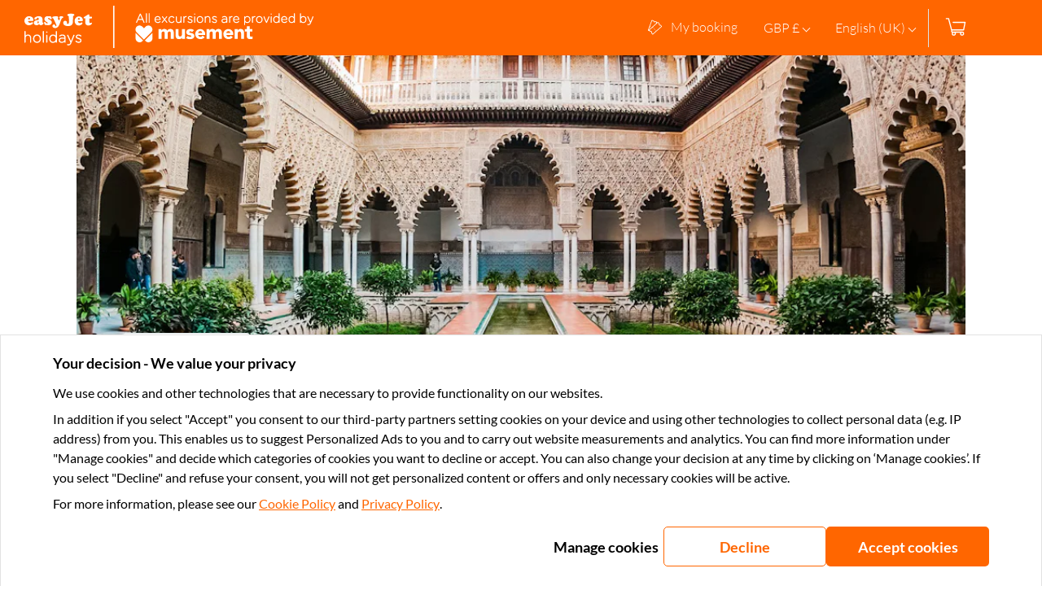

--- FILE ---
content_type: text/javascript; charset=utf-8
request_url: https://experiences.easyjet.com/_nuxt/0ec76a9.js
body_size: 1428
content:
(window.webpackJsonp=window.webpackJsonp||[]).push([[39],{1158:function(t,e,r){var content=r(1467);content.__esModule&&(content=content.default),"string"==typeof content&&(content=[[t.i,content,""]]),content.locals&&(t.exports=content.locals);(0,r(108).default)("5cea7287",content,!0,{sourceMap:!1})},1159:function(t,e,r){var content=r(1469);content.__esModule&&(content=content.default),"string"==typeof content&&(content=[[t.i,content,""]]),content.locals&&(t.exports=content.locals);(0,r(108).default)("de735320",content,!0,{sourceMap:!1})},1466:function(t,e,r){"use strict";r(1158)},1467:function(t,e,r){var o=r(107)(function(i){return i[1]});o.push([t.i,".tooltip-wrapper[data-v-794d904a]{position:relative}.tooltip-wrapper .tooltip-onhover[data-v-794d904a]{background:#333;border-radius:5px;color:#fff;font-family:var(--wl-font-medium);font-size:14px;left:50%;max-width:140px;padding:5px 10px;position:absolute;top:120%;transform:translateX(-50%);width:-moz-max-content;width:max-content}.tooltip-wrapper .tooltip-onhover .arrow[data-v-794d904a]{background-color:#333;height:5px;left:50%;position:absolute;top:0;transform:translate(-50%,-50%) rotate(45deg);width:5px}.fade-enter-active[data-v-794d904a],.fade-leave-active[data-v-794d904a]{transition:opacity .2s}.fade-enter[data-v-794d904a],.fade-leave-to[data-v-794d904a]{opacity:0}",""]),o.locals={},t.exports=o},1468:function(t,e,r){"use strict";r(1159)},1469:function(t,e,r){var o=r(107)(function(i){return i[1]});o.push([t.i,"@media(max-width:767px){.navbar-cart[data-v-b629a0de]{margin-right:-16px}}.navbar-cart__badge[data-v-b629a0de]{align-items:center;background-color:rgb(var(--button-primary-bg-rgb));border-radius:50%;color:#fff;display:flex;font-family:var(--wl-font-light);font-size:12px;height:16px;justify-content:center;position:absolute;right:89px;top:17px;width:16px}@media(min-width:768px)and (max-width:1024px){.navbar-cart__badge[data-v-b629a0de]{right:76px}}@media(max-width:767px){.navbar-cart__badge[data-v-b629a0de]{right:46px;top:8px}}.navbar-cart__icon-box[data-v-b629a0de]{align-items:center;cursor:pointer;display:flex;height:35px;width:35px}.navbar-cart__icon-box--disabled[data-v-b629a0de]{cursor:not-allowed}.navbar-cart__icon[data-v-b629a0de]{height:24px;position:relative;width:26px}.navbar-cart__icon[data-v-b629a0de] .icon__component path{stroke:var(--navbar-text-color)}",""]),o.locals={},t.exports=o},1553:function(t,e,r){"use strict";r.r(e);var o=r(11),n=r(2),c=r(37),d=r(428),l=r(215),v=r(170),f=r(36),_=Object(n.c)({props:{text:{type:String,default:""}},data:function(){return{isVisible:!1}},methods:{handleMouseenter:function(){this.isVisible=!0},handleMouseleave:function(){this.isVisible=!1}}}),x=(r(1466),r(56)),h=Object(x.a)(_,function(){var t=this,e=t._self._c;t._self._setupProxy;return e("div",{staticClass:"tooltip-wrapper"},[e("div",{attrs:{"data-testid":"Tooltip__target"},on:{mouseenter:t.handleMouseenter,mouseleave:t.handleMouseleave}},[t._t("default")],2),t._v(" "),e("transition",{attrs:{"leave-active-class":"fade-leave-active","leave-to-class":"fade-leave-to","enter-active-class":"fade-enter-active","enter-class":"fade-enter"}},[e("div",{directives:[{name:"show",rawName:"v-show",value:t.isVisible,expression:"isVisible"}],staticClass:"tooltip-onhover",attrs:{"data-testid":"Tooltip__content"}},[t._v("\n      "+t._s(t.text)+"\n\n      "),e("div",{staticClass:"arrow"})])])],1)},[],!1,null,"794d904a",null).exports,m=Object(n.c)({name:"NavbarCart",components:{SvgIcon:l.b,TooltipMessage:h},setup:function(){var t=Object(n.w)(),e=Object(o.g)(Object(v.a)()),r=e.cartUuid,_=e.cartItemsLength,x=Object(o.g)(Object(f.a)()).routerPrefix,h=Object(d.b)().trackCartClick;return{cartItemsLength:_,trackCartClick:h,navigateToPayment:function(){_.value&&t.push({name:c.a.PAYMENT,params:{urlPrefix:x.value},query:{cartUuid:r.value}})},IconsList:l.a}}}),w=(r(1468),Object(x.a)(m,function(){var t=this,e=t._self._c;t._self._setupProxy;return e("div",{staticClass:"navbar-cart"},[e("div",{staticClass:"navbar-cart__icon-box",class:{"navbar-cart__icon-box--disabled":!t.cartItemsLength},attrs:{"data-testid":"NavbarCart__cart"},on:{click:function(e){t.navigateToPayment(e),t.trackCartClick(t.cartItemsLength)}}},[t.cartItemsLength?[e("SvgIcon",{staticClass:"navbar-cart__icon",attrs:{name:t.IconsList.CART}}),t._v(" "),e("span",{staticClass:"navbar-cart__badge",attrs:{"data-testid":"NavbarCart__cartBadge"}},[t._v(t._s(t.cartItemsLength))])]:e("TooltipMessage",{attrs:{text:t.$t("header.empty_cart"),"data-testid":"NavbarCart__tooltip"}},[e("SvgIcon",{staticClass:"navbar-cart__icon",attrs:{name:t.IconsList.CART}})],1)],2)])},[],!1,null,"b629a0de",null));e.default=w.exports}}]);

--- FILE ---
content_type: text/javascript; charset=utf-8
request_url: https://experiences.easyjet.com/_nuxt/072d76d.js
body_size: 66445
content:
(window.webpackJsonp=window.webpackJsonp||[]).push([[10],{100:function(e,t){},106:function(e,t,r){"use strict";r.d(t,"a",function(){return h}),r.d(t,"e",function(){return x}),r.d(t,"d",function(){return y}),r.d(t,"b",function(){return w}),r.d(t,"c",function(){return _});r(142);var n=r(20),o=r(19),c=r(69),l=r(45),d=r(63),f=r(188),m=(r(13),r(7),r(14),r(352));function v(){try{var e=!Boolean.prototype.valueOf.call(Reflect.construct(Boolean,[],function(){}))}catch(e){}return(v=function(){return!!e})()}var h=function(e){function t(e,r){var n,d,f,m;return Object(o.a)(this,t),d=this,f=t,m=[r],f=Object(l.a)(f),(n=Object(c.a)(d,v()?Reflect.construct(f,m||[],Object(l.a)(d).constructor):f.apply(d,m))).statusCode=e,n.message=r,n}return Object(d.a)(t,e),Object(n.a)(t)}(Object(f.a)(Error)),x=function(e){return"[object Error]"===Object.prototype.toString.call(e)},y=function(e,t){var r;return e instanceof m.b?{statusCode:e.statusCode||500,message:null===(r=e.cause)||void 0===r?void 0:r.message}:function(e){return"ApplicationError"===e.constructor.name}(e)?{statusCode:e.statusCode,message:e.message}:t},w=new Error("ERR_REDIRECT"),O=function(e){return e.message===w.message};function _(e){if(O(e))throw e}},114:function(e,t,r){"use strict";r.r(t),r.d(t,"runIfPathHasChanged",function(){return n});r(12);var n=function(e){return function(t){var r=t.route,n=t.from;if((null==n?void 0:n.path)!==r.path){for(var o=arguments.length,c=new Array(o>1?o-1:0),l=1;l<o;l++)c[l-1]=arguments[l];return e.apply(void 0,[t].concat(c))}}}},119:function(e,t,r){"use strict";r.d(t,"a",function(){return f}),r.d(t,"b",function(){return m});var n=r(3),o=(r(31),r(38),r(7),r(11)),c=r(6),l=Object(c.i)({code:Object(c.o)(),name:Object(c.o)()}),d=Object(c.i)({currency:Object(c.o)(),value:Object(c.h)(),formatted_value:Object(c.o)(),formatted_iso_value:Object(c.o)()}),f=Object(c.i)({categories:Object(c.a)(Object(c.i)({code:Object(c.o)(),name:Object(c.o)()})),city:Object(c.i)({id:Object(c.h)(),name:Object(c.o)(),slug:Object(c.o)(),country:Object(c.i)({name:Object(c.o)()})}),cover_image_url:Object(c.o)(),description:Object(c.o)(),duration:Object(c.o)(),duration_range:Object(c.j)(Object(c.g)(Object(c.k)(Object(c.i)({min:Object(c.g)(Object(c.o)()),max:Object(c.g)(Object(c.o)())})))),features:Object(c.a)(l),flavours:Object(c.a)(Object(c.i)({id:Object(c.h)(),name:Object(c.o)(),slug:Object(c.o)(),code:Object(c.o)()})),free_cancellation:Object(c.j)(Object(c.b)()),languages:Object(c.a)(l),likely_to_sell_out:Object(c.b)(),must_see:Object(c.b)(),original_retail_price:d,retail_price:d,reviews_avg:Object(c.h)(),reviews_number:Object(c.h)(),slug:Object(c.o)(),slug_id:Object(c.j)(Object(c.o)()),title:Object(c.o)(),top_seller:Object(c.b)(),url:Object(c.o)(),uuid:Object(c.t)(),validity:Object(c.o)()}),m=Object(o.c)("activities",{state:function(){return{deeplinkId:"",activitiesRequest:{type:"IDLE",data:null},topDomesticActivitiesRequest:{type:"IDLE",data:null}}},getters:{activities:function(e){return"SUCCESS"===e.activitiesRequest.type?e.activitiesRequest.data:[]},isActivitiesLoading:function(e){return"LOADING"===e.activitiesRequest.type},isActivitiesError:function(e){return"ERROR"===e.activitiesRequest.type},topDomesticActivities:function(e){return"SUCCESS"===e.topDomesticActivitiesRequest.type?e.topDomesticActivitiesRequest.data:null},isTopDomesticActivitiesIdle:function(e){return"IDLE"===e.topDomesticActivitiesRequest.type},isTopDomesticActivitiesLoading:function(e){return"LOADING"===e.topDomesticActivitiesRequest.type},isTopDomesticActivitiesError:function(e){return"ERROR"===e.topDomesticActivitiesRequest.type}},actions:{setDeeplinkId:function(e){this.deeplinkId=e},getTopActivities:function(){var e=this;return Object(n.a)(regeneratorRuntime.mark(function t(){var r,n,o,c,l,d;return regeneratorRuntime.wrap(function(t){for(;;)switch(t.prev=t.next){case 0:return r=e.$nuxt,n=r.$repositories,o=r.$logger,e.activitiesRequest={type:"LOADING",data:null},t.prev=1,t.next=2,n.activity.getTopActivities();case 2:c=t.sent,l=c.map(function(e){return f.parse(e)}),e.activitiesRequest={type:"SUCCESS",data:l},t.next=4;break;case 3:t.prev=3,d=t.catch(1),o.err({message:"Unable to fetch top activities",error:d}),e.activitiesRequest={type:"ERROR",data:null};case 4:case"end":return t.stop()}},t,null,[[1,3]])}))()},getTopDomesticActivities:function(e){var t=this;return Object(n.a)(regeneratorRuntime.mark(function r(){var n,o,c,l,d,m;return regeneratorRuntime.wrap(function(r){for(;;)switch(r.prev=r.next){case 0:return n=t.$nuxt,o=n.$repositories,c=n.$logger,t.topDomesticActivitiesRequest={type:"LOADING",data:null},r.prev=1,r.next=2,o.activity.getTopActivitiesByCountry(e,10);case 2:l=r.sent,d=l.data.map(function(e){return f.parse(e)}),t.topDomesticActivitiesRequest={type:"SUCCESS",data:d},r.next=4;break;case 3:r.prev=3,m=r.catch(1),c.err({message:"Unable to fetch top domestic activities",extra:{country:e},error:m}),t.topDomesticActivitiesRequest={type:"ERROR",data:null};case 4:case"end":return r.stop()}},r,null,[[1,3]])}))()}}})},121:function(e,t,r){"use strict";r.d(t,"a",function(){return n});r(115);var n=Object.freeze({WHITELABEL:"whitelabel-fe",ACTIVITY_CARD:"activity-card-fe",SEARCH_COMPONENT:"search-component-b2c-msm-fe",ACTIVITY_COMPONENT:"activity-component-b2c-msm-fe",PAYMENT:"payment-b2c-msm-fe",PAYMENT_MERCHANT:"payment-b2c-whitelabel-merchant-manual-bookings-fe",MY_BOOKINGS:"my-bookings-b2c-msm-fe"})},128:function(e,t,r){"use strict";r.d(t,"c",function(){return n}),r.d(t,"a",function(){return o}),r.d(t,"b",function(){return c});var n=function(e){return e.EXTERNAL="EXTERNAL",e.INTERNAL="INTERNAL",e.HOME="HOME",e}({}),o=function(e){return e.DEFAULT="DEFAULT",e.CITY="CITY",e.VENUE="VENUE",e}({}),c=function(e){return e.RADISSON_REWARD="Radisson Reward",e}({})},129:function(e,t,r){"use strict";r.d(t,"b",function(){return l}),r.d(t,"a",function(){return d}),r.d(t,"c",function(){return f});r(16),r(18),r(33),r(34),r(17),r(7),r(27);var n=r(5);function o(e,t){var r=Object.keys(e);if(Object.getOwnPropertySymbols){var n=Object.getOwnPropertySymbols(e);t&&(n=n.filter(function(t){return Object.getOwnPropertyDescriptor(e,t).enumerable})),r.push.apply(r,n)}return r}function c(e){for(var t=1;t<arguments.length;t++){var r=null!=arguments[t]?arguments[t]:{};t%2?o(Object(r),!0).forEach(function(t){Object(n.a)(e,t,r[t])}):Object.getOwnPropertyDescriptors?Object.defineProperties(e,Object.getOwnPropertyDescriptors(r)):o(Object(r)).forEach(function(t){Object.defineProperty(e,t,Object.getOwnPropertyDescriptor(r,t))})}return e}var l=function(e,t){return c(c({},t),{},{rel:"dns-prefetch",href:e})},d=function(e,t){return[c(c({},t),{},{rel:"preconnect",href:e}),l(e,t)]},f=function(e){return{rel:"preload",href:e,as:"font",crossOrigin:"true"}}},132:function(e,t,r){"use strict";r.d(t,"a",function(){return f});var n=r(3),o=(r(31),r(11)),c=r(130),l=r(198),d=r(26),f=Object(o.c)("layoutConfig",{state:function(){return{isSearchVisible:!1,isSearchComponentLoading:!1}},getters:{homePageLayout:function(){var e,t=Object(d.a)().brandConfig;return t&&null!==(e=t.layout.homePage)&&void 0!==e?e:[]},countryPageLayout:function(){return["CountrySearchResult"]},destinationPageLayout:function(){var e,t=Object(d.a)().brandConfig;return t?null!==(e=t.layout.destinationPage)&&void 0!==e?e:["RelatedVenues","ActivitiesAndSidebarByDestination","DestinationMap","ThingsToDo","ViewAllActivities"]:[]}},actions:{setSearchVisible:function(e){this.isSearchVisible=e},setupSearchComponent:function(e){var t=this;return Object(n.a)(regeneratorRuntime.mark(function r(){var n,o,d,f,m,v;return regeneratorRuntime.wrap(function(r){for(;;)switch(r.prev=r.next){case 0:return n=e.extendedConfig,o=e.query,d=t.$nuxt,f=d.store,m=d.$config,t.isSearchComponentLoading=!0,r.prev=1,Object(c.l)(f,Object(l.b)({$config:m},n)),r.next=2,Object(c.k)(f,null!=o?o:{});case 2:f.commit("SharedSearchComponent/CFG/SET_VIEW",null!==(v=null==n?void 0:n.resultsView)&&void 0!==v?v:"grid",{root:!0});case 3:return r.prev=3,t.isSearchComponentLoading=!1,r.finish(3);case 4:case"end":return r.stop()}},r,null,[[1,,3,4]])}))()}}})},145:function(e,t,r){"use strict";r.d(t,"a",function(){return l});var n=r(2),o=r(106),c=r(220),l=function(e,t){var r=Object(c.a)();return Object(n.a)(function(){return null!=t.value?t.value:function(){throw r.err({message:'Value for ref "'.concat(e,'" does not exist'),error:null}),new o.a(404,"page not found")}()})}},164:function(e,t,r){"use strict";r.d(t,"a",function(){return h});var n=r(5),o=(r(16),r(44),r(18),r(33),r(34),r(17),r(7),r(27),r(130));function c(e,t){var r=Object.keys(e);if(Object.getOwnPropertySymbols){var n=Object.getOwnPropertySymbols(e);t&&(n=n.filter(function(t){return Object.getOwnPropertyDescriptor(e,t).enumerable})),r.push.apply(r,n)}return r}function l(e){for(var t=1;t<arguments.length;t++){var r=null!=arguments[t]?arguments[t]:{};t%2?c(Object(r),!0).forEach(function(t){Object(n.a)(e,t,r[t])}):Object.getOwnPropertyDescriptors?Object.defineProperties(e,Object.getOwnPropertyDescriptors(r)):c(Object(r)).forEach(function(t){Object.defineProperty(e,t,Object.getOwnPropertyDescriptor(r,t))})}return e}var d=Symbol("countryLinkResolver"),f=Symbol("destinationLinkResolver"),m=Symbol("activityLinkResolver"),v=Symbol("venueLinkResolver"),h=l(l({},o.f),{},{ACTIVITY_COMPONENT_TRANS:"activityComponentTrans",COUNTRY_LINK_RESOLVER:d,DESTINATION_LINK_RESOLVER:f,ACTIVITY_LINK_RESOLVER:m,VENUE_LINK_RESOLVER:v,DESTINATION_ROUTE_RESOLVER:"destinationRouteResolver",VENUE_ROUTE_RESOLVER:"venueRouteResolver"})},170:function(e,t,r){"use strict";r.d(t,"a",function(){return f});var n=r(3),o=(r(31),r(11)),c=r(449),l=r(26),d=r(36),f=Object(o.c)("cart",{state:function(){return{cart:{payload:void 0,loading:!1,error:!1},createOrder:{loading:!1,error:!1,success:!1}}},getters:{cartPayload:function(e){return e.cart.payload},isCartLoading:function(e){return e.cart.loading},isCartError:function(e){return e.cart.error},cartUuid:function(e){var t;return null===(t=e.cart.payload)||void 0===t?void 0:t.uuid},isCartEmpty:function(e){return!e.cart.payload||0===e.cart.payload.items.length},cartItemsLength:function(e){var t,r;return Object(c.d)(null!==(t=null===(r=e.cart.payload)||void 0===r?void 0:r.items)&&void 0!==t?t:[],Object(d.a)().language).length},isCreateOrderLoading:function(e){return e.createOrder.loading},isCreateOrderError:function(e){return e.createOrder.error},isCreateOrderSuccess:function(e){return e.createOrder.success}},actions:{createNewCart:function(){var e=this;return Object(n.a)(regeneratorRuntime.mark(function t(){var r,n;return regeneratorRuntime.wrap(function(t){for(;;)switch(t.prev=t.next){case 0:return t.prev=0,e.cart.loading=!0,t.next=1,e.$nuxt.$repositories.cart.createCart();case 1:r=t.sent,e.cart.payload=r,e.$nuxt.$cookieService.cart.set(r.uuid),t.next=3;break;case 2:t.prev=2,n=t.catch(0),e.$nuxt.$logger.err({message:"Unable to create new cart",error:n}),e.cart.error=!0;case 3:return t.prev=3,e.cart.loading=!1,t.finish(3);case 4:case"end":return t.stop()}},t,null,[[0,2,3,4]])}))()},loadCart:function(e){var t=this;return Object(n.a)(regeneratorRuntime.mark(function r(){var n,o,c;return regeneratorRuntime.wrap(function(r){for(;;)switch(r.prev=r.next){case 0:return n=e.uuid,o=e.shouldThrowError,r.prev=1,t.cart.loading=!0,r.next=2,t.$nuxt.$repositories.cart.getCart(n);case 2:t.cart.payload=r.sent,r.next=4;break;case 3:if(r.prev=3,c=r.catch(1),t.$nuxt.$logger.err({message:"Unable to fetch cart information",extra:{uuid:n},error:c}),t.cart.error=!0,!o){r.next=4;break}throw c;case 4:return r.prev=4,t.cart.loading=!1,r.finish(4);case 5:case"end":return r.stop()}},r,null,[[1,3,4,5]])}))()},applyPromoCode:function(e){var t=this;return Object(n.a)(regeneratorRuntime.mark(function r(){var n,o,c,d,f,m;return regeneratorRuntime.wrap(function(r){for(;;)switch(r.prev=r.next){case 0:if(n=e.uuid,o=e.promoCode,c=e.shouldThrowError,r.prev=1,t.cart.loading=!0,d=Object(l.a)(),f=d.affiliateId){r.next=2;break}throw new Error("Trying to applyPromoCode but the affiliateId is not defined");case 2:return r.next=3,t.$nuxt.$repositories.cart.patchCart(n,{promoCode:o,affiliateId:f});case 3:t.cart.payload=r.sent,r.next=5;break;case 4:if(r.prev=4,m=r.catch(1),t.$nuxt.$logger.err({message:"Unable to apply promo code",extra:{uuid:n},error:m}),!c){r.next=5;break}throw m;case 5:return r.prev=5,t.cart.loading=!1,r.finish(5);case 6:case"end":return r.stop()}},r,null,[[1,4,5,6]])}))()},clearCartItems:function(){this.cart.payload&&(this.cart.payload.items=[])},resetCart:function(){this.cart.payload=void 0}}})},171:function(e,t,r){"use strict";r.d(t,"a",function(){return R});var n=r(3),o=(r(13),r(68),r(7),r(24),r(10),r(31),r(11)),c=r(299),l=r(4),d=(r(17),r(28),r(61),r(6)),f=Object(d.l)(Object(d.o)(),Object(d.p)(function(e){try{var t=JSON.parse(e);return t&&"object"===Object(l.a)(t)&&!Array.isArray(t)?t:null}catch(e){return null}})).check(Object(d.m)(function(e){return null!==e},"Additional parameters have to be passed as JSON string")),m=Object(d.l)(Object(d.i)({msm_int_coords_latitude:d.c.number(),msm_int_coords_longitude:d.c.number(),msm_int_destination_name:Object(d.q)({error:function(e){return e.input===d.q?"":'Passing "msm_int_destination_name" with "msm_int_coords_latitude","msm_int_coords_longitude" is forbidden'}}),msm_int_destination_code:Object(d.q)({error:function(e){return e.input===d.q?"":'Passing "msm_int_destination_code" with "msm_int_coords_latitude","msm_int_coords_longitude" is forbidden'}})}),Object(d.p)(function(e){return{kind:"coordinates",latitude:e.msm_int_coords_latitude,longitude:e.msm_int_coords_longitude}})),v=Object(d.l)(Object(d.i)({msm_int_coords_latitude:Object(d.q)({error:function(e){return e.input===d.q?"":'Passing "msm_int_coords_latitude" with "msm_int_destination_name" is forbidden'}}),msm_int_coords_longitude:Object(d.q)({error:function(e){return e.input===d.q?"":'Passing "msm_int_coords_longitude" with "msm_int_destination_name" is forbidden'}}),msm_int_destination_name:Object(d.o)(),msm_int_destination_code:Object(d.q)({error:function(e){return e.input===d.q?"":'Passing "msm_int_destination_code" with "msm_int_destination_name" is forbidden'}})}),Object(d.p)(function(e){return{kind:"name",name:e.msm_int_destination_name}})),h=Object(d.l)(Object(d.i)({msm_int_coords_latitude:Object(d.q)({error:function(e){return e.input===d.q?"":'Passing "msm_int_coords_latitude" with "msm_int_destination_name" is forbidden'}}),msm_int_coords_longitude:Object(d.q)({error:function(e){return e.input===d.q?"":'Passing "msm_int_coords_longitude" with "msm_int_destination_name" is forbidden'}}),msm_int_destination_name:Object(d.q)({error:function(e){return e.input===d.q?"":'Passing "msm_int_destination_name" with "msm_int_destination_code" is forbidden'}}),msm_int_destination_code:Object(d.o)()}),Object(d.p)(function(e){return{kind:"code",cmd:e.msm_int_destination_code}})),x=Object(d.l)(Object(d.l)(Object(d.i)({msm_int_from_date:Object(d.o)(),msm_int_to_date:Object(d.o)()}),Object(d.p)(function(e){return{arrival:e.msm_int_from_date.replace(/\//g,"-"),departure:e.msm_int_to_date.replace(/\//g,"-")}})),Object(d.i)({arrival:d.d.date(),departure:d.d.date()})).check(Object(d.m)(function(e){return new Date(e.arrival)<new Date(e.departure)},{message:'"msm_int_from_date" must be before "msm_int_to_date"'})),y=Object(d.l)(Object(d.i)({msm_int_from_date:Object(d.q)(),msm_int_to_date:Object(d.q)()}),Object(d.p)(function(){return{arrival:null,departure:null}})),w=Object(d.l)(Object(d.i)({msm_int_coords_latitude:Object(d.q)(),msm_int_coords_longitude:Object(d.q)(),msm_int_destination_name:Object(d.q)(),msm_int_destination_code:Object(d.q)()}),Object(d.p)(function(){return{kind:"skip"}})),O=Object(d.r)([m,v,h,w]),_=Object(d.r)([x,y]),k=Object(d.l)(Object(d.i)({msm_int_adult:d.c.number().check(Object(d.f)(0))}),Object(d.p)(function(e){return{adult:e.msm_int_adult}})),j=Object(d.l)(Object(d.i)({msmCrypt:Object(d.o)().check(Object(d.e)(1))}),Object(d.p)(function(e){return{encryptedData:e.msmCrypt}})),C=Object(d.l)(Object(d.l)(f,Object(d.i)({customer_name:Object(d.j)(Object(d.o)()),customer_surname:Object(d.j)(Object(d.o)()),customer_email:Object(d.j)(Object(d.o)()),customer_loyalty_number:Object(d.j)(Object(d.o)()),promo_code:Object(d.j)(Object(d.o)())})),Object(d.p)(function(e){return{firstName:e.customer_name,lastName:e.customer_surname,email:e.customer_email,loyaltyNumber:e.customer_loyalty_number,promoCode:e.promo_code}})),R=(Object(d.n)({customer_name:Object(d.j)(Object(d.o)()),customer_surname:Object(d.j)(Object(d.o)()),customer_email:Object(d.j)(Object(d.o)()),customer_loyalty_number:Object(d.j)(Object(d.o)()),promo_code:Object(d.j)(Object(d.o)())}),Object(o.c)("deeplink",{state:function(){return{deeplinkDataLayer:null,destinationId:null,destinationRedirectSlug:null,destinationError:!1,arrivalDate:null,departureDate:null,dateError:!1,sensitiveData:null,sensitiveDataError:!1,adult:null,adultError:!1}},actions:{handleDestination:function(e){var t=this;return Object(n.a)(regeneratorRuntime.mark(function r(){var n,o;return regeneratorRuntime.wrap(function(r){for(;;)switch(r.prev=r.next){case 0:if(!(n=O.safeParse(e)).error){r.next=1;break}return t.destinationId=null,t.destinationRedirectSlug=null,t.destinationError=!0,r.abrupt("return");case 1:o=n.data.kind,r.next="coordinates"===o?2:"code"===o?4:"name"===o?6:7;break;case 2:return r.next=3,t.handleCoordinates(n.data);case 3:case 5:return r.abrupt("return");case 4:return r.next=5,t.handleDestinationCode(n.data);case 6:return r.next=7,t.handleDestinationName(n.data);case 7:case"end":return r.stop()}},r)}))()},handleCoordinates:function(e){var t=this;return Object(n.a)(regeneratorRuntime.mark(function r(){var n,o;return regeneratorRuntime.wrap(function(r){for(;;)switch(r.prev=r.next){case 0:return n=t.$nuxt.$repositories,r.prev=1,r.next=2,n.city.getCityByCoordinates(e.latitude,e.longitude);case 2:o=r.sent,t.destinationId=o.id,t.destinationRedirectSlug=o.slug,t.destinationError=!1,r.next=4;break;case 3:r.prev=3,r.catch(1),t.destinationId=null,t.destinationRedirectSlug=null,t.destinationError=!0;case 4:case"end":return r.stop()}},r,null,[[1,3]])}))()},handleDestinationCode:function(e){var t=this;return Object(n.a)(regeneratorRuntime.mark(function r(){var n,o;return regeneratorRuntime.wrap(function(r){for(;;)switch(r.prev=r.next){case 0:return n=t.$nuxt.$repositories,r.prev=1,r.next=2,n.city.getCityDetails(e.cmd);case 2:o=r.sent,t.destinationId=o.id,t.destinationRedirectSlug=o.slug,t.destinationError=!1,r.next=4;break;case 3:r.prev=3,r.catch(1),t.destinationId=null,t.destinationRedirectSlug=null,t.destinationError=!0;case 4:case"end":return r.stop()}},r,null,[[1,3]])}))()},handleDestinationName:function(e){var t=this;return Object(n.a)(regeneratorRuntime.mark(function r(){var n,o;return regeneratorRuntime.wrap(function(r){for(;;)switch(r.prev=r.next){case 0:return n=t.$nuxt.$repositories,r.prev=1,r.next=2,n.city.getExactCityFromText(e.name);case 2:o=r.sent,t.destinationId=Number(o.id),t.destinationRedirectSlug=o.slug,t.destinationError=!1,r.next=4;break;case 3:r.prev=3,r.catch(1),t.destinationId=null,t.destinationRedirectSlug=null,t.destinationError=!0;case 4:case"end":return r.stop()}},r,null,[[1,3]])}))()},handleDates:function(e){var t=_.safeParse(e);if(t.error)return this.dateError=!0,this.arrivalDate=null,void(this.departureDate=null);this.dateError=!1,this.arrivalDate=t.data.arrival,this.departureDate=t.data.departure},handleAdult:function(e){if(e.msm_int_adult){var t=k.safeParse(e);if(t.error)return this.adultError=!0,void(this.adult=null);this.adultError=!1,this.adult=t.data.adult}},handleEncryptedData:function(e){var t=this;return Object(n.a)(regeneratorRuntime.mark(function n(){var o,c,l,d,f;return regeneratorRuntime.wrap(function(n){for(;;)switch(n.prev=n.next){case 0:if(e.msmCrypt){n.next=1;break}return n.abrupt("return");case 1:if(!(o=j.safeParse(e)).error){n.next=2;break}return t.sensitiveData=null,t.sensitiveDataError=!0,n.abrupt("return");case 2:return n.prev=2,n.next=3,Promise.all([r.e(16),r.e(52)]).then(r.bind(null,1511));case 3:return c=n.sent,l=c.decrypt,n.next=4,l(t.$nuxt.app.$config.deeplinkEncryptionKey,o.data.encryptedData);case 4:d=n.sent,f=C.parse(d),t.sensitiveData=f,t.sensitiveDataError=!1,n.next=6;break;case 5:n.prev=5,n.catch(2),t.sensitiveData=null,t.sensitiveDataError=!0;case 6:case"end":return n.stop()}},n,null,[[2,5]])}))()},syncWithCookie:function(e){"deeplinkDataLayer"in e&&(this.deeplinkDataLayer=e.deeplinkDataLayer),"destinationId"in e&&(this.destinationId=e.destinationId),"destinationError"in e&&(this.destinationError=e.destinationError),"arrivalDate"in e&&(this.arrivalDate=e.arrivalDate),"departureDate"in e&&(this.departureDate=e.departureDate),"dateError"in e&&(this.dateError=e.dateError),"sensitiveData"in e&&(this.sensitiveData=e.sensitiveData),"sensitiveDataError"in e&&(this.sensitiveDataError=e.sensitiveDataError),"adult"in e&&(this.adult=e.adult),"adultError"in e&&(this.adultError=e.adultError)},saveQueryForTracking:function(e){this.deeplinkDataLayer=Object(c.a)(e)}}}))},173:function(e,t,r){"use strict";r.d(t,"a",function(){return l});var n=r(3),o=(r(31),r(11)),c=r(26),l=Object(o.c)("user",{state:function(){return{userRequest:{type:"IDLE",data:null},impersonateIdentifier:null}},actions:{getLoggedInUser:function(e){var t=this;return Object(n.a)(regeneratorRuntime.mark(function r(){var n,o,c,l;return regeneratorRuntime.wrap(function(r){for(;;)switch(r.prev=r.next){case 0:return n=t.$nuxt.$repositories.user,t.userRequest={type:"LOADING",data:null},r.prev=1,r.next=2,n.exchangeCodeForAccessToken(e);case 2:return o=r.sent,r.next=3,n.getLoggedInUser(o);case 3:c=r.sent,t.userRequest={type:"SUCCESS",data:c},r.next=5;break;case 4:r.prev=4,l=r.catch(1),t.$nuxt.$logger.err({message:"Unable to fetch user by Authorization Code",error:l}),t.userRequest={type:"ERROR",data:null};case 5:case"end":return r.stop()}},r,null,[[1,4]])}))()},setImpersonateIdentifier:function(e){this.impersonateIdentifier=e}},getters:{user:function(e){return e.userRequest.data},isAuthenticated:function(e){return"SUCCESS"===e.userRequest.type},isAssignedToWhitelabel:function(e){var t=Object(c.a)().affiliateId;return!!t&&("SUCCESS"===e.userRequest.type&&t===e.userRequest.data.affiliateCode)},isAuthenticatedAsMerchant:function(e){var t;return"merchant"===(null===(t=e.userRequest.data)||void 0===t?void 0:t.userType)}}})},175:function(e,t,r){"use strict";r.d(t,"a",function(){return l});var n=r(3),o=(r(31),r(11)),c=function(e){return"SUCCESS"===e.type},l=Object(o.c)("activity",{state:function(){return{activityRequest:{type:"IDLE",data:null}}},getters:{activity:function(e){return c(e.activityRequest)?e.activityRequest.data:void 0},isActivityLoading:function(e){return"LOADING"===e.activityRequest.type},isActivityError:function(e){return"ERROR"===e.activityRequest.type},destinationId:function(e){var t,r;return c(e.activityRequest)?null===(t=e.activityRequest.data)||void 0===t||null===(r=t.city)||void 0===r?void 0:r.id:void 0}},actions:{setActivityLoading:function(){this.activityRequest={type:"LOADING",data:null}},setActivitySuccess:function(data){this.activityRequest={type:"SUCCESS",data:data}},setActivityError:function(){this.activityRequest={type:"ERROR",data:null}},getActivity:function(e){var t=this;return Object(n.a)(regeneratorRuntime.mark(function r(){var n,o,c,l,d;return regeneratorRuntime.wrap(function(r){for(;;)switch(r.prev=r.next){case 0:return n=t.$nuxt,o=n.$repositories,c=n.$logger,t.setActivityLoading(),r.prev=1,r.next=2,o.activity.getActivity(e);case 2:l=r.sent,t.setActivitySuccess(l),r.next=4;break;case 3:r.prev=3,d=r.catch(1),c.err({message:"Unable to fetch activity",extra:{uuid:e},error:d}),t.setActivityError();case 4:case"end":return r.stop()}},r,null,[[1,3]])}))()}}})},176:function(e,t,r){"use strict";r.d(t,"a",function(){return o});var n=r(1),o=function(e,t){return function(){var r=Object(n.g)();if(!r)throw new Error("This must be called within a setup function.");return!1!==t?Object(n.a)(function(){return r.proxy[e]}):r.proxy[e]}}},179:function(e,t,r){"use strict";r.d(t,"b",function(){return c}),r.d(t,"g",function(){return d}),r.d(t,"h",function(){return f}),r.d(t,"e",function(){return m}),r.d(t,"d",function(){return v}),r.d(t,"f",function(){return h}),r.d(t,"c",function(){return x}),r.d(t,"a",function(){return y});r(28),r(185),r(217);var n=r(128),o=function(e){return function(t,r){var n=e(t,r);return function(){return t.resolve(n.apply(void 0,arguments))}}},c=function(e,t){return function(e,r){return{name:"activity",params:{activity:e,destination:r,urlPrefix:t}}}},l=function(e){return e.length?e.match(/^[a-z|0-9-]+?-v$/i)?e:"".concat(e,"-v"):""},d=function(e,t){return function(e,r){return{name:"venue",params:{venue:l(e),destination:r,urlPrefix:t}}}},f=o(d),m=function(e,t){return function(e){return{name:"destination",params:{destination:e,urlPrefix:t}}}},v=function(e,t){return function(e){return{name:"country",params:{slug:e,urlPrefix:t}}}},h=o(m),x=o(c),y=function(e,t){return function(r){switch(r.type){case n.a.CITY:return m(e,t)(r.slug.city);case n.a.VENUE:return d(e,t)(r.slug.venue,r.slug.city);case n.a.DEFAULT:default:return r.link}}}},186:function(e,t,r){"use strict";r.d(t,"a",function(){return v}),r.d(t,"b",function(){return w});r(16),r(18),r(33),r(34),r(17),r(27);var n=r(3),o=r(5),c=(r(31),r(38),r(7),r(11)),l=r(6),d=r(119);function f(e,t){var r=Object.keys(e);if(Object.getOwnPropertySymbols){var n=Object.getOwnPropertySymbols(e);t&&(n=n.filter(function(t){return Object.getOwnPropertyDescriptor(e,t).enumerable})),r.push.apply(r,n)}return r}function m(e){for(var t=1;t<arguments.length;t++){var r=null!=arguments[t]?arguments[t]:{};t%2?f(Object(r),!0).forEach(function(t){Object(o.a)(e,t,r[t])}):Object.getOwnPropertyDescriptors?Object.defineProperties(e,Object.getOwnPropertyDescriptors(r)):f(Object(r)).forEach(function(t){Object.defineProperty(e,t,Object.getOwnPropertyDescriptor(r,t))})}return e}var v=Object(l.i)({id:Object(l.h)(),name:Object(l.o)(),city:Object(l.i)({name:Object(l.o)(),slug:Object(l.o)()}),cover_image_url:Object(l.o)(),events_count:Object(l.h)(),latitude:Object(l.h)(),longitude:Object(l.h)(),reviews_avg:Object(l.j)(Object(l.h)()),reviews_number:Object(l.j)(Object(l.h)()),slug:Object(l.o)()}),h=Object(l.i)(m(m({},d.a.def.shape),{},{latitude:Object(l.j)(Object(l.h)()),longitude:Object(l.j)(Object(l.h)())})),x=function(e){return"SUCCESS"===e.type},y=function(e){return"SUCCESS"===e.type},w=Object(c.c)("destination",{state:function(){return{deeplinkId:"",activitiesRequest:{type:"IDLE",data:null},topVenuesRequest:{type:"IDLE",data:null},destinationRequest:{type:"IDLE",data:null}}},getters:{activities:function(e){return"SUCCESS"===e.activitiesRequest.type?e.activitiesRequest.data:[]},topVenues:function(e){return x(e.topVenuesRequest)?e.topVenuesRequest.data:[]},isTopVenuesLoading:function(e){return"LOADING"===e.topVenuesRequest.type},isTopVenuesError:function(e){return"ERROR"===e.topVenuesRequest.type},isNumberOfVenuesNotSufficientForMapMarkers:function(e){return!x(e.topVenuesRequest)||e.topVenuesRequest.data.length<=5},destination:function(e){return y(e.destinationRequest)?e.destinationRequest.data:void 0},destinationId:function(e){return y(e.destinationRequest)?e.destinationRequest.data.id:void 0},isDestinationLoading:function(e){return"LOADING"===e.destinationRequest.type},isDestinationError:function(e){return"ERROR"===e.destinationRequest.type}},actions:{getActivities:function(e){var t=this;return Object(n.a)(regeneratorRuntime.mark(function r(){var n,o,c,l,d,f,m,v,x;return regeneratorRuntime.wrap(function(r){for(;;)switch(r.prev=r.next){case 0:return n=e.id,o=e.limit,c=void 0===o?10:o,l=t.$nuxt,d=l.$repositories,f=l.$logger,t.activitiesRequest={type:"LOADING",data:null},r.prev=1,r.next=2,d.activity.getActivitiesByCity(n,c);case 2:m=r.sent,v=m.data.map(function(e){return h.parse(e)}),t.activitiesRequest={type:"SUCCESS",data:v},r.next=4;break;case 3:r.prev=3,x=r.catch(1),f.err({message:"Unable to fetch activities for destination",extra:{id:n},error:x}),t.activitiesRequest={type:"ERROR",data:null};case 4:case"end":return r.stop()}},r,null,[[1,3]])}))()},getTopVenues:function(e){var t=this;return Object(n.a)(regeneratorRuntime.mark(function r(){var n,o,c,l,d,f;return regeneratorRuntime.wrap(function(r){for(;;)switch(r.prev=r.next){case 0:return n=t.$nuxt,o=n.$repositories,c=n.$logger,t.topVenuesRequest={type:"LOADING",data:null},r.prev=1,r.next=2,o.city.getTopCityVenues(e,8);case 2:l=r.sent,d=l.map(function(e){return v.parse(e)}),t.topVenuesRequest={type:"SUCCESS",data:d},r.next=4;break;case 3:r.prev=3,f=r.catch(1),c.err({message:"Unable to fetch top venues for destination",extra:{id:e},error:f}),t.topVenuesRequest={type:"ERROR",data:null};case 4:case"end":return r.stop()}},r,null,[[1,3]])}))()},getDestination:function(e){var t=this;return Object(n.a)(regeneratorRuntime.mark(function r(){var n,o,c,l,d;return regeneratorRuntime.wrap(function(r){for(;;)switch(r.prev=r.next){case 0:return n=t.$nuxt,o=n.$repositories,c=n.$logger,t.destinationRequest={type:"LOADING",data:null},r.prev=1,r.next=2,o.city.getCity(e);case 2:l=r.sent,t.destinationRequest={type:"SUCCESS",data:l},r.next=4;break;case 3:r.prev=3,d=r.catch(1),c.err({message:"Unable to fetch destination",extra:{id:e},error:d}),t.destinationRequest={type:"ERROR",data:null};case 4:case"end":return r.stop()}},r,null,[[1,3]])}))()},getWhereToGoEvents:function(e){var t=this;return Object(n.a)(regeneratorRuntime.mark(function r(){return regeneratorRuntime.wrap(function(r){for(;;)switch(r.prev=r.next){case 0:return r.next=1,t.getTopVenues(e);case 1:if(!t.isNumberOfVenuesNotSufficientForMapMarkers){r.next=2;break}return r.next=2,t.getActivities({id:e,limit:20});case 2:case"end":return r.stop()}},r)}))()},clearDestinationRequest:function(){this.destinationRequest={type:"IDLE",data:null}},setDeeplinkId:function(e){this.deeplinkId=e}}})},198:function(e,t,r){"use strict";r.d(t,"b",function(){return _}),r.d(t,"a",function(){return k}),r.d(t,"c",function(){return j});r(16),r(18),r(33),r(34),r(17),r(7),r(27);var n=r(5),o=r(137),c=(r(12),r(11)),l=r(200),d=r(121),f=r(46),m=r(26),v=r(145),h=r(70),x=r(36),y=["preTitle"];function w(e,t){var r=Object.keys(e);if(Object.getOwnPropertySymbols){var n=Object.getOwnPropertySymbols(e);t&&(n=n.filter(function(t){return Object.getOwnPropertyDescriptor(e,t).enumerable})),r.push.apply(r,n)}return r}function O(e){for(var t=1;t<arguments.length;t++){var r=null!=arguments[t]?arguments[t]:{};t%2?w(Object(r),!0).forEach(function(t){Object(n.a)(e,t,r[t])}):Object.getOwnPropertyDescriptors?Object.defineProperties(e,Object.getOwnPropertyDescriptors(r)):w(Object(r)).forEach(function(t){Object.defineProperty(e,t,Object.getOwnPropertyDescriptor(r,t))})}return e}var _=function(e){var t,r=e.$config,n=arguments.length>1&&void 0!==arguments[1]?arguments[1]:{},c=n.preTitle,f=Object(o.a)(n,y),v=Object(h.a)(r).public.api,w=Object(l.a)(),_=Object(x.a)(),k=_.currency,j=_.deviceFormat,C=_.market,R=_.language,E=Object(m.a)(),S=E.brandId,P=E.areDestinationDetailsVisible,A=E.isSustainabilityBadgeVisible,D={apiBaseURL:"".concat(v.whitelabel.baseURL,"/api/v3"),language:R,market:C,i18nModule:d.a.SEARCH_COMPONENT,i18nBundle:null!==(t=w.searchComponentLanguageBundle)&&void 0!==t?t:{},deviceFormat:j,currency:k,extraHeaders:O(O({},S?{"x-musement-site":S}:{}),{},{"x-musement-platform":"whitelabel"}),requestedFacets:["price","feature","categories_tree","available_language"],featuresToggle:{HIDE_SUSTAINABILITY_BADGE:!A},preTitle:!!P&&(null==c||c)};return O(O({},D),f)},k=function(e,t){var r=O({},e);return delete r.version,e.sort_by||(r.sort_by=t),r},j=function(){var e=Object(c.g)(Object(m.a)()).styles,t=Object(v.a)("styles",e).value,r=t.components.searchComponent.searchButton,n=t.components.searchComponent.showMoreButton,o=t.components.searchComponent.clear,l=t.components.searchComponent.priceRange,d=t.components.searchComponent.sortSelector;return"\n    /* Basic Searchbar */\n    --search-component-basic-searchbar-border-radius: var(--border-radius-s);\n    --search-component-basic-searchbar-cta-bg-color: ".concat(r.backgroundColor,";\n    --search-component-basic-searchbar-cta-bg-color-hover: ").concat(r["backgroundColor:hover"],";\n    --search-component-basic-searchbar-cta-border-color: ").concat(r.backgroundColor,";\n    --search-component-basic-searchbar-cta-border-color-hover: ").concat(r["backgroundColor:hover"],";\n    --search-component-basic-searchbar-cta-text-color: ").concat(r.textColor,";\n    --search-component-basic-searchbar-cta-text-color-hover: ").concat(r["textColor:hover"],";\n    --search-component-basic-searchbar-with-button-border-radius: var(--border-radius-l);\n    /* Text Search */\n    --search-component-text-search-border-radius: var(--border-radius-l);\n    --search-component-text-search-cta-bg-color: ").concat(r.backgroundColor,";\n    --search-component-text-search-cta-bg-color-hover: ").concat(r["backgroundColor:hover"],";\n    --search-component-text-search-search-icon-fill-light: ").concat(r.textColor,";\n    /* Calendar Searchbar */\n    --search-component-calendar-searchbar-border-radius: var(--border-radius-s);\n    --search-component-calendar-searchbar-date-text-color: var(--tui-neutral-110);\n    --search-component-calendar-searchbar-date-icon-color: var(--tui-neutral-110);\n    /* Filters */\n     --search-component-slider-bar-color: ").concat(l.backgroundColor,";\n     --search-component-slider-handle-color: ").concat(l.backgroundColor,";\n     --search-component-input-slider-border-color: rgb(var(--tui-neutral-20));\n\n    --search-component-clear-button-color: ").concat(o.textColor,";\n    --search-component-clear-button-color-hover: ").concat(o["textColor:hover"],";\n\n    --search-component-checkbox-bg: var(--form-elements-color);\n    --search-component-checkbox-border-radius: var(--border-radius-s);\n\n    --search-component-pill-text-color: rgb(").concat(Object(f.a)(Object(f.c)(t.variables.secondary)),");\n    --search-component-pill-background-color: rgb(var(--color-secondary-rgb));\n\n    --search-component-filters-column-desktop-header-text-color: rgb(var(--tui-neutral));\n\n    --search-component-category-button-shadow-hover: rgb(var(--tui-secondary));\n    /* Vue Calendar */\n    --vue-calendar-color-primary-light-01: rgb(var(--tui-primary-40) / 60%);\n    --vue-calendar-date-input-value-text-color: rgb(var(--tui-neutral-110));\n    --vue-calendar-date-input-disabled-text-color: rgb(var(--tui-neutral-110));\n    /* Search results - sorting selector */\n    --search-component-sort-filters-activity-sort-by-text-color: ").concat(d.textColor,";\n    --search-component-sort-filters-select-text-color: ").concat(d.textColor,";\n    /* Search results - view more experiences  */\n    --search-component-view-more-cta-text-color: ").concat(n.textColor,";\n    --search-component-view-more-cta-text-color-hover: ").concat(n["textColor:hover"],";\n    --search-component-view-more-cta-background-color: ").concat(n.backgroundColor,";\n    --search-component-view-more-cta-background-color-hover: ").concat(n["backgroundColor:hover"],";\n    --search-component-view-more-cta-border-color: ").concat(n.borderColor,";\n    --search-component-view-more-cta-border-color-hover: ").concat(n["borderColor:hover"],";\n    /* Search autocomplete */\n    --search-component-auto-complete-suggestions-border-radius: var(--border-radius-s);\n    --search-component-auto-complete-suggestions-item-border-color: rgb(var(--tui-neutral-20));\n    --search-component-auto-complete-suggestions-item-hint-text-color: rgb(var(--tui-primary-60));\n    /* Common styles */\n    --search-component-cta-border-radius: var(--border-radius-s);\n\n    --search-component-input-border-radius: var(--border-radius-s);\n    --search-component-input-redesigned-border-radius: var(--border-radius-l);\n    --search-component-input-focus: rgb(var(--color-secondary-rgb));\n  ")}},2:function(e,t,r){"use strict";r(289);var n=r(43);r.d(t,"u",function(){return n.d}),r.d(t,"d",function(){return n.b});r(332);var o=r(182);r.d(t,"v",function(){return o.b}),r.d(t,"w",function(){return o.c}),r.d(t,"e",function(){return o.a});r(334);var c=r(174);r.d(t,"t",function(){return c.b});r(96),r(341),r(199),r(184),r(506),r(233),r(210);var l=r(1);r.d(t,"h",function(){return l.o}),r.d(t,"i",function(){return l.p}),r.d(t,"j",function(){return l.r}),r.d(t,"k",function(){return l.s}),r.d(t,"l",function(){return l.u}),r.d(t,"a",function(){return l.a}),r.d(t,"n",function(){return l.x}),r.d(t,"o",function(){return l.y}),r.d(t,"p",function(){return l.z}),r.d(t,"q",function(){return l.F}),r.d(t,"r",function(){return l.G}),r.d(t,"y",function(){return l.J}),r.d(t,"c",function(){return l.e}),r.d(t,"b",function(){return l.d}),r.d(t,"f",function(){return l.i}),r.d(t,"g",function(){return l.m}),r.d(t,"m",function(){return l.w});var d=r(99);r.d(t,"s",function(){return d.d}),r.d(t,"x",function(){return d.e});r(557)},200:function(e,t,r){"use strict";r.d(t,"a",function(){return x});var n=r(5),o=r(3),c=(r(31),r(12),r(115),r(7),r(24),r(10),r(65)),l=r(11),d=r(173),f=r(26),m=r(121),v=r(36),h=Object.freeze({ORCHESTRATOR:"orchestrator",ACTIVITY_CARD:"activityCard",ACTIVITY_COMPONENT:"activityComponent",SEARCH_COMPONENT:"searchComponent",PAYMENT:"payment"}),x=Object(l.c)("i18n",{state:function(){return{orchestratorModuleRequest:{type:"IDLE",data:null},activityCardModuleRequest:{type:"IDLE",data:null},activityComponentModuleRequest:{type:"IDLE",data:null},searchComponentModuleRequest:{type:"IDLE",data:null},paymentModuleRequest:{type:"IDLE",data:null}}},actions:{loadI18nModule:function(e){var t=this;return Object(o.a)(regeneratorRuntime.mark(function r(){var n,o,c,l,d,f,m;return regeneratorRuntime.wrap(function(r){for(;;)switch(r.prev=r.next){case 0:return n="".concat(e,"ModuleRequest"),o=t.i18nNamespaceMap[e],r.prev=1,c=t.$nuxt.$config.public.api,l=Object(v.a)(),d=l.language,t[n]={type:"LOADING",data:null},r.next=2,t.$nuxt.$repositories.i18n.getTranslations(c.i18n.baseURL,o,d);case 2:f=r.sent,t[n]={type:"SUCCESS",data:f},r.next=4;break;case 3:r.prev=3,m=r.catch(1),t.$nuxt.$logger.err({message:"Unable to load ".concat(e," translation module: ").concat(o),error:m}),t[n]={type:"ERROR",data:null};case 4:case"end":return r.stop()}},r,null,[[1,3]])}))()},getPaymentModule:function(){var e=this;return Object(o.a)(regeneratorRuntime.mark(function t(){return regeneratorRuntime.wrap(function(t){for(;;)switch(t.prev=t.next){case 0:return t.next=1,e.loadI18nModule(h.PAYMENT);case 1:case"end":return t.stop()}},t)}))()},getLanguageBundle:function(){var e=this;return Object(o.a)(regeneratorRuntime.mark(function t(){return regeneratorRuntime.wrap(function(t){for(;;)switch(t.prev=t.next){case 0:return t.next=1,Promise.all([e.loadI18nModule(h.ORCHESTRATOR),e.loadI18nModule(h.ACTIVITY_CARD),e.loadI18nModule(h.ACTIVITY_COMPONENT),e.loadI18nModule(h.SEARCH_COMPONENT)]);case 1:case"end":return t.stop()}},t)}))()},cacheLanguageBundle:function(){this.orchestratorLanguageBundle&&Object(c.loadCache)(this.orchestratorLanguageBundle),this.activityCardLanguageBundle&&Object(c.loadCache)(this.activityCardLanguageBundle),this.activityComponentLanguageBundle&&Object(c.loadCache)(this.activityComponentLanguageBundle),this.searchComponentLanguageBundle&&Object(c.loadCache)(this.searchComponentLanguageBundle),this.paymentLanguageBundle&&Object(c.loadCache)(this.paymentLanguageBundle)}},getters:{orchestratorNamespace:function(){var e;return null!==(e=Object(f.a)().i18nGlobalNamespace)&&void 0!==e?e:m.a.WHITELABEL},activityComponentNamespace:function(){var e;return null!==(e=Object(f.a)().i18nActivityNamespace)&&void 0!==e?e:m.a.ACTIVITY_COMPONENT},paymentNamespace:function(){var e,t=Object(d.a)(),r=Object(f.a)();return t.isAuthenticatedAsMerchant?m.a.PAYMENT_MERCHANT:null!==(e=r.i18nPaymentNamespace)&&void 0!==e?e:m.a.PAYMENT},orchestratorLanguageBundle:function(e){return"SUCCESS"===e.orchestratorModuleRequest.type?e.orchestratorModuleRequest.data:void 0},activityCardLanguageBundle:function(e){return"SUCCESS"===e.activityCardModuleRequest.type?e.activityCardModuleRequest.data:void 0},activityComponentLanguageBundle:function(e){return"SUCCESS"===e.activityComponentModuleRequest.type?e.activityComponentModuleRequest.data:void 0},searchComponentLanguageBundle:function(e){return"SUCCESS"===e.searchComponentModuleRequest.type?e.searchComponentModuleRequest.data:void 0},paymentLanguageBundle:function(e){return"SUCCESS"===e.paymentModuleRequest.type?e.paymentModuleRequest.data:void 0},i18nNamespaceMap:function(){return Object(n.a)(Object(n.a)(Object(n.a)(Object(n.a)(Object(n.a)({},h.PAYMENT,this.paymentNamespace),h.ORCHESTRATOR,this.orchestratorNamespace),h.ACTIVITY_COMPONENT,this.activityComponentNamespace),h.ACTIVITY_CARD,m.a.ACTIVITY_CARD),h.SEARCH_COMPONENT,m.a.SEARCH_COMPONENT)}}})},201:function(e,t,r){"use strict";r.d(t,"a",function(){return o});var n=r(6),o=Object(n.i)({msm_int_coords_latitude:Object(n.j)(Object(n.s)()),msm_int_coords_longitude:Object(n.j)(Object(n.s)()),msm_int_destination_name:Object(n.j)(Object(n.s)()),msm_int_destination_code:Object(n.j)(Object(n.s)()),msm_int_from_date:Object(n.j)(Object(n.s)()),msm_int_to_date:Object(n.j)(Object(n.s)()),msm_int_adult:Object(n.j)(Object(n.s)()),msmCrypt:Object(n.j)(Object(n.s)())})},202:function(e,t,r){"use strict";r.d(t,"a",function(){return n}),r.d(t,"b",function(){return o});r(68),r(313),r(28),r(61);var n=function(e,t){return e[0].path.replace("%marketPrefix%",t)},o=function(e){var t=e.replace(/.*-/,"");if(!t)throw new TypeError("Activity slug does not end with numerical ID: ".concat(e));var r=Number(t);if(!Number.isInteger(r))throw new TypeError("Activity slug does not end with valid numerical ID: ".concat(e));return r}},214:function(e,t,r){"use strict";r.d(t,"a",function(){return o});var n=r(176),o=Object(n.a)("$b2cTrk",!1)},215:function(e,t,r){"use strict";r.d(t,"a",function(){return f});r(13);var n,o=r(5),c=(r(12),r(7),r(16),r(18),r(33),r(34),r(17),r(24),r(27),r(10),r(2)),l=r(545);function d(e,t){var r=Object.keys(e);if(Object.getOwnPropertySymbols){var n=Object.getOwnPropertySymbols(e);t&&(n=n.filter(function(t){return Object.getOwnPropertyDescriptor(e,t).enumerable})),r.push.apply(r,n)}return r}var f=function(e){return e.INFO_CIRCLE="info-circle",e.CALENDAR="calendar",e.CHECK="check",e.LANG="lang",e.MOBILE_VOUCHER="mobile-voucher",e.AVAILABILITY="availability",e.CLOCK="clock",e.TIMES="times",e.GRID="grid",e.MEETING_POINT="meeting-point-tui",e.CHEVRON="chevron",e.SEARCH_RIGHT="search-right",e.CART="cart",e.ARROW="arrow",e.INSTANT="feat_istant",e.SKIP="feat_skip",e.FAST="feat_fast",e.FREE="feat_free",e.OFFICIAL="feat_official",e.EQUAL_ACCESS="feat_wheelchair",e.VOLUME_CIRCLE="feat_audioguide",e.SMALLER_GROUP="feat_small",e.STAR="star",e.LIKELY_TO_SELL_OUT="likely-to-sell-out",e.FREE_CANCELLATION="free-cancellation",e.SAFETY_MEASURES="safety_measures",e.MAP_MARKER="map_marker",e.SUSTAINABILITY_BADGE="sustainability-badge",e.TICKETS="tickets",e}({}),m=(n={},Object(o.a)(Object(o.a)(Object(o.a)(Object(o.a)(Object(o.a)(Object(o.a)(Object(o.a)(Object(o.a)(Object(o.a)(Object(o.a)(n,f.INFO_CIRCLE,Object(c.b)(function(){return r.e(73).then(r.t.bind(null,1512,7))})),f.CALENDAR,Object(c.b)(function(){return r.e(58).then(r.t.bind(null,1513,7))})),f.CHECK,Object(c.b)(function(){return r.e(59).then(r.t.bind(null,1514,7))})),f.LANG,Object(c.b)(function(){return r.e(67).then(r.t.bind(null,1515,7))})),f.CLOCK,Object(c.b)(function(){return r.e(60).then(r.t.bind(null,1516,7))})),f.TIMES,Object(c.b)(function(){return r.e(79).then(r.t.bind(null,1517,7))})),f.GRID,Object(c.b)(function(){return r.e(65).then(r.t.bind(null,1518,7))})),f.MOBILE_VOUCHER,Object(c.b)(function(){return r.e(71).then(r.t.bind(null,1519,7))})),f.SEARCH_RIGHT,Object(c.b)(function(){return r.e(75).then(r.t.bind(null,1520,7))})),f.MEETING_POINT,Object(c.b)(function(){return r.e(70).then(r.t.bind(null,1521,7))})),Object(o.a)(Object(o.a)(Object(o.a)(Object(o.a)(Object(o.a)(Object(o.a)(Object(o.a)(Object(o.a)(Object(o.a)(Object(o.a)(n,f.AVAILABILITY,Object(c.b)(function(){return r.e(55).then(r.t.bind(null,1522,7))})),f.ARROW,Object(c.b)(function(){return r.e(57).then(r.t.bind(null,1523,7))})),f.CHEVRON,Object(c.b)(function(){return r.e(44).then(r.bind(null,1570))})),f.CART,Object(c.b)(function(){return r.e(56).then(r.t.bind(null,1524,7))})),f.INSTANT,Object(c.b)(function(){return r.e(66).then(r.t.bind(null,1525,7))})),f.SKIP,Object(c.b)(function(){return r.e(76).then(r.t.bind(null,1526,7))})),f.FAST,Object(c.b)(function(){return r.e(62).then(r.t.bind(null,1527,7))})),f.FREE,Object(c.b)(function(){return r.e(64).then(r.t.bind(null,1528,7))})),f.OFFICIAL,Object(c.b)(function(){return r.e(72).then(r.t.bind(null,1529,7))})),f.EQUAL_ACCESS,Object(c.b)(function(){return r.e(61).then(r.t.bind(null,1530,7))})),Object(o.a)(Object(o.a)(Object(o.a)(Object(o.a)(Object(o.a)(Object(o.a)(Object(o.a)(Object(o.a)(Object(o.a)(n,f.VOLUME_CIRCLE,Object(c.b)(function(){return r.e(80).then(r.t.bind(null,1531,7))})),f.SMALLER_GROUP,Object(c.b)(function(){return r.e(77).then(r.t.bind(null,1532,7))})),f.STAR,Object(c.b)(function(){return r.e(50).then(r.bind(null,1571))})),f.LIKELY_TO_SELL_OUT,Object(c.b)(function(){return r.e(68).then(r.t.bind(null,1533,7))})),f.FREE_CANCELLATION,Object(c.b)(function(){return r.e(63).then(r.t.bind(null,1534,7))})),f.SAFETY_MEASURES,Object(c.b)(function(){return r.e(74).then(r.t.bind(null,1535,7))})),f.MAP_MARKER,Object(c.b)(function(){return r.e(69).then(r.t.bind(null,1536,7))})),f.SUSTAINABILITY_BADGE,Object(c.b)(function(){return r.e(83).then(r.bind(null,1574))})),f.TICKETS,Object(c.b)(function(){return r.e(78).then(r.t.bind(null,1537,7))}))),v=Object(c.c)({components:function(e){for(var t=1;t<arguments.length;t++){var r=null!=arguments[t]?arguments[t]:{};t%2?d(Object(r),!0).forEach(function(t){Object(o.a)(e,t,r[t])}):Object.getOwnPropertyDescriptors?Object.defineProperties(e,Object.getOwnPropertyDescriptors(r)):d(Object(r)).forEach(function(t){Object.defineProperty(e,t,Object.getOwnPropertyDescriptor(r,t))})}return e}({},m),props:{name:{type:String,default:""},alt:{type:String,default:""}},setup:function(e){return{hasComponent:Object(c.a)(function(){return!!m[e.name]}),src:Object(c.a)(function(){return"".concat(l.a,"/icons/").concat(e.name,".svg")})}}}),h=v,x=(r(826),r(56)),component=Object(x.a)(h,function(){var e=this,t=e._self._c;e._self._setupProxy;return e.hasComponent?t("span",{staticClass:"icon"},[t(e.name,e._b({tag:"component",staticClass:"icon__component"},"component",e.$attrs,!1))],1):t("img",{attrs:{src:e.src,alt:e.alt}})},[],!1,null,"af6adb3c",null);t.b=component.exports},216:function(e,t,r){"use strict";var n=r(2),o=r(357),c=Object(n.c)({props:{to:{type:[Object,String],required:!0},prefetch:{type:Boolean,default:!0},target:{type:String,default:"_self"},hasActiveClass:{type:Boolean,default:!0}},setup:function(e){var t=Object(o.a)(e);return{isExternalLink:t.isExternalLink,linkTag:t.linkTag,linkProps:t.linkProps}}}),l=(r(806),r(56)),component=Object(l.a)(c,function(){var e=this,t=e._self._c;e._self._setupProxy;return t(e.linkTag,e._b({tag:"component",staticClass:"link",class:{"link--active":!e.isExternalLink&&e.hasActiveClass}},"component",e.linkProps,!1),[e._t("default")],2)},[],!1,null,"200db7b0",null);t.a=component.exports},220:function(e,t,r){"use strict";r.d(t,"a",function(){return o});var n=r(176),o=Object(n.a)("$logger",!1)},235:function(e,t,r){"use strict";r.d(t,"a",function(){return m});var n=r(3),o=(r(38),r(7),r(31),r(11)),c=r(119),l=r(106),d=r(36),f=function(e){return"SUCCESS"===e.type},m=Object(o.c)("venue",{state:function(){return{venueRequest:{type:"IDLE",data:null},activitiesRecommendationRequest:{type:"IDLE",data:null},reviewsRequest:{type:"IDLE",data:null}}},getters:{venue:function(e){return f(e.venueRequest)?e.venueRequest.data:void 0},isVenueLoading:function(e){return"LOADING"===e.venueRequest.type},isVenueError:function(e){return"ERROR"===e.venueRequest.type},activitiesRecommendation:function(e){return"SUCCESS"===e.activitiesRecommendationRequest.type?e.activitiesRecommendationRequest.data:[]},isActivitiesRecommendationLoading:function(e){return"LOADING"===e.activitiesRecommendationRequest.type},isActivitiesRecommendationError:function(e){return"ERROR"===e.activitiesRecommendationRequest.type},reviews:function(e){return"SUCCESS"===e.reviewsRequest.type?e.reviewsRequest.data:[]},isReviewsLoading:function(e){return"LOADING"===e.reviewsRequest.type},isReviewsError:function(e){return"ERROR"===e.reviewsRequest.type},venueCityRequest:function(e){var t,r=e.venueRequest;return f(r)?null!==(t=r.data)&&void 0!==t&&t.city?{type:"SUCCESS",data:r.data.city}:{type:"IDLE",data:null}:{type:r.type,data:null}}},actions:{resetVenueRequest:function(){this.venueRequest={type:"IDLE",data:null}},getVenue:function(e){var t=this;return Object(n.a)(regeneratorRuntime.mark(function r(){var n,o,c,d,f,m,data,v;return regeneratorRuntime.wrap(function(r){for(;;)switch(r.prev=r.next){case 0:return n=e.destination,o=e.slug,c=e.onError,d=t.$nuxt,f=d.$repositories,m=d.$logger,t.venueRequest={type:"LOADING",data:null},r.prev=1,r.next=2,f.venue.getVenue(n,o);case 2:data=r.sent,t.venueRequest={type:"SUCCESS",data:data},r.next=4;break;case 3:r.prev=3,v=r.catch(1),Object(l.c)(v),m.err({message:"Unable to fetch Venue",extra:{destination:n,slug:o},error:v}),t.venueRequest={type:"ERROR",data:null},null==c||c();case 4:case"end":return r.stop()}},r,null,[[1,3]])}))()},getActivitiesRecommendation:function(e){var t=this;return Object(n.a)(regeneratorRuntime.mark(function r(){var n,o,l,d,f,m;return regeneratorRuntime.wrap(function(r){for(;;)switch(r.prev=r.next){case 0:return n=t.$nuxt,o=n.$repositories,l=n.$logger,t.activitiesRecommendationRequest={type:"LOADING",data:null},r.prev=1,r.next=2,o.venue.getVenueActivities(e);case 2:d=r.sent,f=d.data.map(function(e){return c.a.parse(e)}),t.activitiesRecommendationRequest={type:"SUCCESS",data:f},r.next=4;break;case 3:r.prev=3,m=r.catch(1),l.err({message:"Unable to fetch activities for Venue",extra:{id:e},error:m}),t.activitiesRecommendationRequest={type:"ERROR",data:null};case 4:case"end":return r.stop()}},r,null,[[1,3]])}))()},getReviews:function(e){var t=this;return Object(n.a)(regeneratorRuntime.mark(function r(){var n,o,c,l,f,m,data,v;return regeneratorRuntime.wrap(function(r){for(;;)switch(r.prev=r.next){case 0:return n=t.$nuxt,o=n.$repositories,c=n.$logger,l=Object(d.a)(),f=l.language,t.reviewsRequest={type:"LOADING",data:null},r.prev=1,m=f.split("-")[0],r.next=2,o.venue.getVenueComments(e,m);case 2:if(!((data=r.sent).length<4)){r.next=4;break}return r.next=3,o.venue.getVenueComments(e);case 3:data=r.sent;case 4:t.reviewsRequest={type:"SUCCESS",data:data},r.next=6;break;case 5:r.prev=5,v=r.catch(1),c.err({message:"Unable to fetch reviews for Venue",extra:{id:e},error:v}),t.reviewsRequest={type:"ERROR",data:null};case 6:case"end":return r.stop()}},r,null,[[1,5]])}))()}}})},26:function(e,t,r){"use strict";r.d(t,"a",function(){return y});var n=r(5),o=r(3),c=(r(31),r(16),r(44),r(12),r(116),r(18),r(38),r(13),r(33),r(34),r(17),r(7),r(27),r(11)),l=r(128),d=r(179),f=r(46),m=r(36);function v(e,t){var r=Object.keys(e);if(Object.getOwnPropertySymbols){var n=Object.getOwnPropertySymbols(e);t&&(n=n.filter(function(t){return Object.getOwnPropertyDescriptor(e,t).enumerable})),r.push.apply(r,n)}return r}function h(e){for(var t=1;t<arguments.length;t++){var r=null!=arguments[t]?arguments[t]:{};t%2?v(Object(r),!0).forEach(function(t){Object(n.a)(e,t,r[t])}):Object.getOwnPropertyDescriptors?Object.defineProperties(e,Object.getOwnPropertyDescriptors(r)):v(Object(r)).forEach(function(t){Object.defineProperty(e,t,Object.getOwnPropertyDescriptor(r,t))})}return e}var x={heroImageUrl:"",primaryLogoUrl:"",secondaryLogoUrl:null,faviconUrl:null},y=Object(c.c)("brandConfig",{state:function(){return{brandConfigRequest:{payload:void 0,loading:!1,error:!1},brandConfigDetailsRequest:{payload:void 0,loading:!1,error:!1},channelId:void 0}},getters:{isBrandConfigLoading:function(e){return e.brandConfigRequest.loading},isBrandConfigError:function(e){return e.brandConfigRequest.error},brandConfig:function(e){return e.brandConfigRequest.payload},brandId:function(e){var t,r;return null===(t=null!==(r=e.brandConfigRequest.payload)&&void 0!==r?r:e.brandConfigDetailsRequest.payload)||void 0===t?void 0:t.id},availableMarkets:function(e){var t,r;return null!==(t=null===(r=e.brandConfigRequest.payload)||void 0===r?void 0:r.markets)&&void 0!==t?t:[]},multipleMarkets:function(e){var t,r;return(null!==(t=null===(r=e.brandConfigRequest.payload)||void 0===r?void 0:r.markets)&&void 0!==t?t:[]).length>1},multipleCurrencies:function(e){var t,r;return(null!==(t=null===(r=e.brandConfigRequest.payload)||void 0===r?void 0:r.currencies)&&void 0!==t?t:[]).length>1},availableCurrencies:function(e){var t,r;return null!==(t=null===(r=e.brandConfigRequest.payload)||void 0===r?void 0:r.currencies)&&void 0!==t?t:[]},layoutConfig:function(e){var t=e.brandConfigRequest.payload;return t?{landingPage:{isTopFooterVisible:t.layout.isFooterLinksSectionVisible&&Boolean(t.footerLinks.length),isBottomFooterVisible:!0,isNavbarVisible:t.layout.isNavbarVisible,isDisclaimerVisible:t.layout.isDisclaimerSectionVisible}}:null},affiliateId:function(e){var t,r;return null===(t=null!==(r=e.brandConfigRequest.payload)&&void 0!==r?r:e.brandConfigDetailsRequest.payload)||void 0===t?void 0:t.affiliateId},applicationCode:function(e){var t;return null===(t=e.brandConfigRequest.payload)||void 0===t?void 0:t.applicationCode},brandName:function(e){var t;return null===(t=e.brandConfigRequest.payload)||void 0===t?void 0:t.name},metaTitle:function(e){return function(title){var t,r,n=null===(t=e.brandConfigRequest.payload)||void 0===t||null===(r=t.meta)||void 0===r?void 0:r.title;return title?"".concat(title," | ").concat(n):n}},metaDescription:function(e){var t,r;return null===(t=e.brandConfigRequest.payload)||void 0===t||null===(r=t.meta)||void 0===r?void 0:r.description},logoHref:function(e){var t,r=null===(t=e.brandConfigRequest.payload)||void 0===t?void 0:t.navbar.logo;switch(null==r?void 0:r.type){case l.c.EXTERNAL:return r.url;case l.c.HOME:default:return Object(m.a)().homepageUrl}},heroImageUrl:function(e){var t;return null===(t=e.brandConfigRequest.payload)||void 0===t?void 0:t.assets.heroImageUrl},primaryLogoUrl:function(e){var t;return null===(t=e.brandConfigRequest.payload)||void 0===t?void 0:t.assets.primaryLogoUrl},secondaryLogoUrl:function(e){var t;return null===(t=e.brandConfigRequest.payload)||void 0===t?void 0:t.assets.secondaryLogoUrl},faviconUrl:function(e){var t;return null===(t=e.brandConfigRequest.payload)||void 0===t?void 0:t.assets.faviconUrl},heroTitle:function(e){var t;return null===(t=e.brandConfigRequest.payload)||void 0===t?void 0:t.heroSection.title},heroSubtitle:function(e){var t;return null===(t=e.brandConfigRequest.payload)||void 0===t?void 0:t.heroSection.subtitle},promoSectionText:function(e){var t,r;return null===(t=e.brandConfigRequest.payload)||void 0===t||null===(r=t.promoSection)||void 0===r?void 0:r.text},disclaimerSectionTitle:function(e){var t,r;return null===(t=e.brandConfigRequest.payload)||void 0===t||null===(r=t.disclaimerSection)||void 0===r?void 0:r.title},disclaimerSectionText:function(e){var t,r;return null===(t=e.brandConfigRequest.payload)||void 0===t||null===(r=t.disclaimerSection)||void 0===r?void 0:r.text},isNavbarVisible:function(e){var t;return Boolean(null===(t=e.brandConfigRequest.payload)||void 0===t?void 0:t.layout.isNavbarVisible)},isPromoSectionVisible:function(e){var t;return Boolean(null===(t=e.brandConfigRequest.payload)||void 0===t?void 0:t.layout.isCTASectionVisible)},isDisclaimerSectionVisible:function(e){var t;return Boolean(null===(t=e.brandConfigRequest.payload)||void 0===t?void 0:t.layout.isDisclaimerSectionVisible)},isFooterLinksSectionVisible:function(e){var t;return Boolean(null===(t=e.brandConfigRequest.payload)||void 0===t?void 0:t.layout.isFooterLinksSectionVisible)},isSustainabilityBadgeVisible:function(e){var t;return Boolean(null===(t=e.brandConfigRequest.payload)||void 0===t?void 0:t.layout.isSustainabilityBadgeVisible)},areDestinationDetailsVisible:function(e){var t;return Boolean(null===(t=e.brandConfigRequest.payload)||void 0===t?void 0:t.layout.areDestinationDetailsVisible)},navbarDesktopMenu:function(e){var t;return(null===(t=e.brandConfigRequest.payload)||void 0===t?void 0:t.navbar.desktopItems)||[]},navbarMobileMenu:function(e){var t;return(null===(t=e.brandConfigRequest.payload)||void 0===t?void 0:t.navbar.mobileItems)||[]},sidebarMobileMenu:function(e){var t;return(null===(t=e.brandConfigRequest.payload)||void 0===t?void 0:t.navbar.sidebarItems)||[]},footerText:function(e){var t;return null===(t=e.brandConfigRequest.payload)||void 0===t?void 0:t.footerSection.text},footerLinks:function(e){var t;return(null===(t=e.brandConfigRequest.payload)||void 0===t?void 0:t.footerLinks)||[]},copyrightNotice:function(e){var t;return null===(t=e.brandConfigRequest.payload)||void 0===t?void 0:t.copyrightNotice},navbarStyles:function(e){var t,r;return null===(t=e.brandConfigRequest.payload)||void 0===t||null===(r=t.styles)||void 0===r?void 0:r.components.navbar},footerStyles:function(e){var t,r;return null===(t=e.brandConfigRequest.payload)||void 0===t||null===(r=t.styles)||void 0===r?void 0:r.components.footer},disclaimerStyles:function(e){var t,r;return null===(t=e.brandConfigRequest.payload)||void 0===t||null===(r=t.styles)||void 0===r?void 0:r.components.disclaimer},paymentComponentStyles:function(e){var t,r;return null===(t=e.brandConfigRequest.payload)||void 0===t||null===(r=t.styles)||void 0===r?void 0:r.components.paymentComponent},promotionBannerStyles:function(){if(this.styles){var e=this.styles.components.promotionBanner.backgroundColor;return{backgroundColor:e,textColor:Object(f.c)(e)}}},styles:function(e){var t,r;return null!==(t=null===(r=e.brandConfigRequest.payload)||void 0===r?void 0:r.styles)&&void 0!==t?t:void 0},isDomesticFeatureEnabled:function(e){var t;return null===(t=e.brandConfigRequest.payload)||void 0===t?void 0:t.domesticFeature},primaryColor:function(e){var t,r;return null===(t=e.brandConfigRequest.payload)||void 0===t||null===(r=t.styles)||void 0===r?void 0:r.variables.primary},secondaryColor:function(e){var t,r;return null===(t=e.brandConfigRequest.payload)||void 0===t||null===(r=t.styles)||void 0===r?void 0:r.variables.secondary},errorColor:function(){return"#e84a46"},staticPages:function(e){var t;return(null===(t=e.brandConfigRequest.payload)||void 0===t?void 0:t.staticPages)||[]},loyaltyProgram:function(e){var t;return null===(t=e.brandConfigRequest.payload)||void 0===t?void 0:t.loyaltyProgram},i18nGlobalNamespace:function(e){var t,r;return null!==(t=null===(r=e.brandConfigRequest.payload)||void 0===r?void 0:r.translationNamespaces.global)&&void 0!==t?t:void 0},i18nPaymentNamespace:function(e){var t,r;return null!==(t=null===(r=e.brandConfigRequest.payload)||void 0===r?void 0:r.translationNamespaces.payment)&&void 0!==t?t:void 0},i18nActivityNamespace:function(e){var t,r;return null!==(t=null===(r=e.brandConfigRequest.payload)||void 0===r?void 0:r.translationNamespaces.activity)&&void 0!==t?t:void 0},areNewsletterCheckboxesVisible:function(e){var t,r;return null===(t=null===(r=e.brandConfigRequest.payload)||void 0===r?void 0:r.areNewsletterCheckboxesVisible)||void 0===t||t},isHomePageIndexableBySearchEngines:function(e){var t,r;return null!==(t=null===(r=e.brandConfigRequest.payload)||void 0===r?void 0:r.isHomePageIndexableBySearchEngines)&&void 0!==t&&t},isSustainabilityNoticeVisible:function(e){var t,r;return null!==(t=null===(r=e.brandConfigRequest.payload)||void 0===r?void 0:r.layout.activityPage.isSustainabilityNoticeVisible)&&void 0!==t&&t},isNatgeoConsentEnabled:function(e){var t,r,n;return null!==(t=null===(r=e.brandConfigRequest.payload)||void 0===r||null===(n=r.layout.paymentPage)||void 0===n?void 0:n.isNatgeoConsentEnabled)&&void 0!==t&&t},sortBy:function(e){var t,r;return null!==(t=null===(r=e.brandConfigRequest.payload)||void 0===r?void 0:r.sortBy)&&void 0!==t?t:null}},actions:{getBrandConfigDetails:function(e){var t=this;return Object(o.a)(regeneratorRuntime.mark(function r(){var n,o,c,l,d,f;return regeneratorRuntime.wrap(function(r){for(;;)switch(r.prev=r.next){case 0:return n=t.$nuxt,o=n.$repositories,c=n.$logger,l=Object(m.a)(),t.brandConfigDetailsRequest.loading=!0,t.brandConfigDetailsRequest.error=!1,r.prev=1,r.next=2,o.brandConfig.getBrandConfigDetails(e);case 2:if(d=r.sent){r.next=3;break}return t.brandConfigDetailsRequest.error=!0,t.brandConfigDetailsRequest.loading=!1,r.abrupt("return");case 3:t.brandConfigDetailsRequest.payload=d,l.setMarketConfig(d.market),r.next=5;break;case 4:r.prev=4,f=r.catch(1),c.err({message:"Unable to fetch brand configuration details",extra:{params:e},error:f}),t.brandConfigDetailsRequest.error=!0;case 5:t.brandConfigDetailsRequest.loading=!1;case 6:case"end":return r.stop()}},r,null,[[1,4]])}))()},getBrandConfig:function(e){var t=this;return Object(o.a)(regeneratorRuntime.mark(function r(){var n,o,c,l,f,v,y,w,O,_;return regeneratorRuntime.wrap(function(r){for(;;)switch(r.prev=r.next){case 0:return n=t.$nuxt,o=n.$repositories,c=n.$logger,l=n.$router,f=Object(m.a)(),t.brandConfigRequest.loading=!0,t.brandConfigRequest.error=!1,r.prev=1,r.next=2,o.brandConfig.getBrandConfig(e);case 2:if(y=r.sent){r.next=3;break}return t.brandConfigRequest.error=!0,t.brandConfigRequest.loading=!1,r.abrupt("return");case 3:w=y.footerLinks.map(function(t){return{title:t.title,links:t.links.map(function(t){return{title:t.title,link:Object(d.a)(l,e.marketPrefix)(t)}})}}),t.brandConfigRequest.payload=h(h({},y),{},{footerLinks:w,assets:null!==(v=y.assets)&&void 0!==v?v:x}),O=y.currencies.find(function(t){return t.code===e.currency}),f.setMarketConfig(y.market),f.setCurrency(null!=O?O:y.currency),r.next=5;break;case 4:r.prev=4,_=r.catch(1),c.err({message:"Unable to fetch brand configuration",extra:{params:e},error:_}),t.brandConfigRequest.error=!0;case 5:t.brandConfigRequest.loading=!1;case 6:case"end":return r.stop()}},r,null,[[1,4]])}))()},setChannelId:function(e){this.channelId=e}}})},294:function(e,t,r){"use strict";r.d(t,"c",function(){return n}),r.d(t,"d",function(){return o}),r.d(t,"a",function(){return c}),r.d(t,"b",function(){return l});r(7);var n=function(e){return"string"==typeof e},o=function(e){return Array.isArray(e)&&e.every(function(e){return"string"==typeof e})},c=function(e){var t,r;return void 0!==e&&void 0!==(null===(t=e.full_price)||void 0===t?void 0:t.currency)&&void 0!==(null===(r=e.full_price)||void 0===r?void 0:r.value)&&void 0!==e.items},l=function(e){return Boolean(e&&e.id)}},299:function(e,t,r){"use strict";r.d(t,"b",function(){return o}),r.d(t,"a",function(){return c});r(17),r(7),r(75),r(24),r(76),r(77),r(78),r(79),r(80),r(81),r(82),r(83),r(84),r(85),r(86),r(87),r(88),r(89),r(90),r(91),r(10);var n=r(201),o=function(e){var t=new Set(Object.keys(n.a.def.shape));return Object.keys(e).reduce(function(r,n){return t.has(n)||(r[n]=e[n]),r},{})},c=function(e){return{coordinatesLatitude:e.msm_int_coords_latitude,coordinatesLongitude:e.msm_int_coords_longitude,destinationCode:e.msm_int_destination_code,destinationName:e.msm_int_destination_name,fromDate:e.msm_int_from_date,toDate:e.msm_int_to_date,adult:e.msm_int_adult,encryptedData:e.msmCrypt?encodeURIComponent(String(e.msmCrypt)):void 0}}},306:function(e,t,r){"use strict";r.d(t,"a",function(){return o});var n=r(176),o=Object(n.a)("$t",!1)},339:function(e,t,r){"use strict";r.d(t,"a",function(){return d});var n=r(3),o=(r(31),r(11)),c=r(106),l=function(e){return"SUCCESS"===e.type},d=Object(o.c)("country",{state:function(){return{countryRequest:{type:"IDLE",data:null}}},getters:{country:function(e){return l(e.countryRequest)?e.countryRequest.data:void 0},countryIsoCode:function(e){return l(e.countryRequest)?e.countryRequest.data.iso_code:void 0}},actions:{getCountry:function(e){var t=this;return Object(n.a)(regeneratorRuntime.mark(function r(){var n,o,l,d;return regeneratorRuntime.wrap(function(r){for(;;)switch(r.prev=r.next){case 0:return n=e.slug,o=e.onError,t.countryRequest={type:"LOADING",data:null},r.prev=1,r.next=2,t.$nuxt.$repositories.country.getCountry(n);case 2:l=r.sent,t.countryRequest={type:"SUCCESS",data:l},r.next=4;break;case 3:r.prev=3,d=r.catch(1),Object(c.c)(d),t.countryRequest={type:"ERROR",data:null},null==o||o();case 4:case"end":return r.stop()}},r,null,[[1,3]])}))()}}})},340:function(e,t,r){"use strict";r.d(t,"a",function(){return o});var n=r(176),o=Object(n.a)("$cookieService",!1)},343:function(e,t,r){"use strict";r.d(t,"a",function(){return c});var n=r(3),o=(r(31),r(11)),c=Object(o.c)("category",{state:function(){return{categoryRequest:{type:"IDLE",data:null}}},getters:{categoryCode:function(e){return"SUCCESS"===e.categoryRequest.type?e.categoryRequest.data.code:void 0}},actions:{getCategory:function(e){var t=this;return Object(n.a)(regeneratorRuntime.mark(function r(){var code,n,o;return regeneratorRuntime.wrap(function(r){for(;;)switch(r.prev=r.next){case 0:return code=e.code,n=e.onError,t.categoryRequest={type:"LOADING",data:null},r.prev=1,r.next=2,t.$nuxt.$repositories.category.getCategory(code);case 2:o=r.sent,t.categoryRequest={type:"SUCCESS",data:o},r.next=4;break;case 3:r.prev=3,r.catch(1),t.categoryRequest={type:"ERROR",data:null},null==n||n();case 4:case"end":return r.stop()}},r,null,[[1,3]])}))()}}})},344:function(e,t,r){"use strict";r.r(t);var n={};n["activity-dispatch"]=r(639),n["activity-dispatch"]=n["activity-dispatch"].default||n["activity-dispatch"],n["category-dispatch"]=r(779),n["category-dispatch"]=n["category-dispatch"].default||n["category-dispatch"],n["cookie-policy-redirect"]=r(415),n["cookie-policy-redirect"]=n["cookie-policy-redirect"].default||n["cookie-policy-redirect"],n["country-dispatch"]=r(781),n["country-dispatch"]=n["country-dispatch"].default||n["country-dispatch"],n["deeplink/core"]=r(583),n["deeplink/core"]=n["deeplink/core"].default||n["deeplink/core"],n["deeplink/redirect"]=r(584),n["deeplink/redirect"]=n["deeplink/redirect"].default||n["deeplink/redirect"],n["destination-dispatch"]=r(782),n["destination-dispatch"]=n["destination-dispatch"].default||n["destination-dispatch"],n["empty-cart-guard"]=r(783),n["empty-cart-guard"]=n["empty-cart-guard"].default||n["empty-cart-guard"],n["experience-review-dispatch"]=r(795),n["experience-review-dispatch"]=n["experience-review-dispatch"].default||n["experience-review-dispatch"],n["is-user-assigned-to-whitelabel"]=r(416),n["is-user-assigned-to-whitelabel"]=n["is-user-assigned-to-whitelabel"].default||n["is-user-assigned-to-whitelabel"],n["my-bookings-dispatch"]=r(843),n["my-bookings-dispatch"]=n["my-bookings-dispatch"].default||n["my-bookings-dispatch"],n["run-if-path-has-changed"]=r(114),n["run-if-path-has-changed"]=n["run-if-path-has-changed"].default||n["run-if-path-has-changed"],n["search-dispatch"]=r(796),n["search-dispatch"]=n["search-dispatch"].default||n["search-dispatch"],n["slug-redirect"]=r(844),n["slug-redirect"]=n["slug-redirect"].default||n["slug-redirect"],n["venue-dispatch"]=r(797),n["venue-dispatch"]=n["venue-dispatch"].default||n["venue-dispatch"],t.default=n},350:function(e,t,r){"use strict";r.d(t,"b",function(){return f});var n=r(200),o=r(26),c=r(119),l=r(70),d=r(36),f=function(){return"\n    --musement-font-primary: var(--wl-font-primary);\n    --musement-font-secondary: var(--wl-font-secondary);\n\n    --musement-primary: var(--color-primary-rgb);\n    --musement-primary-60: var(--color-primary-60-rgb);\n    --musement-secondary: var(--color-secondary-rgb);\n    --musement-secondary-60: var(--color-secondary-60-rgb);\n    --musement-error: var(--color-error-rgb);\n\n    /* Primary CTA */\n    --activity-component-cta-primary-bg: var(--button-primary-bg-rgb);\n    --activity-component-cta-primary-text: var(--button-primary-font-color-rgb);\n    --activity-component-cta-primary-bg-hover: var(--button-primary-bg-hover-rgb);\n    --activity-component-cta-primary-text-hover: var(--button-primary-font-color-hover-rgb);\n\n    --activity-component-tab-active-bg: var(--color-secondary-rgb);\n\n    --activity-component-main-category-label-bg: var(--main-category-label-bg-rgb);\n    --activity-component-main-category-label-color: var(--main-category-label-color-rgb);\n\n    --activity-component-price-final: var(--price-color-rgb);\n  "};t.a=function(e){var t,r=e.$config,f=e.$pinia,m=Object(l.a)(r).public,v=m.api,h=m.features,x=Object(n.a)(f),y=Object(d.a)(f),w=y.currency,O=y.language,_=y.market,k=Object(o.a)(f),j=k.brandId,C=k.isSustainabilityBadgeVisible,R=k.isSustainabilityNoticeVisible,E=Object(c.b)(f).deeplinkId,S=[];return R||S.push("sustainability-banner"),{activityUuid:E,apiBaseURL:"".concat(v.whitelabel.baseURL,"/api/v3"),i18nModule:x.activityComponentNamespace,i18nBundle:null!==(t=x.activityComponentLanguageBundle)&&void 0!==t?t:{},market:_,language:O,currency:w,extraHeaders:j?{"x-musement-site":j}:void 0,gMapKey:h.maps.googleMapsKey,featuresToggle:{IS_SUSTAINABILITY_BADGE_VISIBLE:C,IS_UPSELL_BANNER_VISIBLE:!1},hiddenSections:S}}},351:function(e,t,r){"use strict";r.d(t,"a",function(){return n});var n=function(e){return e.DESKTOP="desktop",e.TABLET="tablet",e.MOBILE="mobile",e}({})},353:function(e,t,r){"use strict";r.d(t,"a",function(){return v}),r.d(t,"b",function(){return h});r(12);var n=r(11),o=r(145),c=r(26),l=r(354),d=r(70),f=r(36),m=r(46),v=function(e){var t=e.$config,r=e.$pinia,n=Object(d.a)(t).public.api,o=Object(f.a)(r),m=o.deviceFormat,v=o.language,h=Object(c.a)(r).brandId;return{apiBaseURL:"".concat(n.whitelabel.baseURL,"/api/v3"),language:v,i18n:{baseURL:n.i18n.baseURL,namespace:"experience-review-component-b2c-msm-fe"},deviceFormat:m,ratingScale:l.a,extraHeaders:h?{"x-musement-site":h}:void 0}},h=function(){var e=Object(n.g)(Object(c.a)()).styles,t=Object(o.a)("styles",e);return"\n    --experience-review-widget-background-color: ".concat(t.value.components.experiencesAndReviews.ratingBox.backgroundColor,";\n    --experience-review-cta-background-color: rgb(var(--button-primary-bg-rgb));\n    --experience-review-cta-hover-background-color: rgb(var(--button-primary-bg-hover-rgb));\n    --experience-review-checkbox-color: var(--form-elements-color);\n    --experience-review-checkbox-border-color: rgb(var(--color-neutral-60-rgb));\n    --experience-review-input-border-hover: rgb(var(--color-primary-rgb));\n    --experience-review-divider-color: rgb(var(--color-neutral-20-rgb));\n    --experience-review-progress-bar-empty: rgb(var(--color-neutral-20-rgb));\n    --experience-review-checkbox-label-color: rgb(var(--color-neutral-120-rgb));\n    /* Text color */\n    --experience-reviews-text-color: rgb(var(--color-neutral-120-rgb));\n    /* Fonts */\n    --experience-review-font-primary: var(--wl-font-primary);\n    --experience-review-font-secondary: var(--wl-font-secondary);\n    /* Faces */\n    --experience-review-face-very-satisfied: rgb(105, 188, 107);\n    --experience-review-face-satisfied: rgb(123, 174, 203);\n    --experience-review-face-neutral: rgb(220, 228, 230);\n    --experience-review-face-unsatisfied: rgb(255, 183, 67);\n    --experience-review-face-very-unsatisfied: rgb(232, 74, 70);\n    \n    --experience-review-header-border-radius: var(--border-radius-s);\n    --experience-review-header-border-color: rgb(var(--color-neutral-60-rgb));\n    --experience-review-header-box-shadow: none;\n    --experience-review-lg-header-border-radius: var(--border-radius-s);\n\n    --experience-review-list-item-border-radius: var(--border-radius-s);\n    --experience-review-list-item-border-color: rgb(var(--color-neutral-60-rgb));\n    --experience-review-list-item-separator-border-color: rgb(var(--color-neutral-60-rgb)); \n    --experience-review-md-list-item-border-radius: var(--border-radius-s);\n\n    --experience-review-pill-border-color: rgb(var(--color-neutral-60-rgb));\n    --experience-review-pill-background-color: rgb(var(--color-neutral-0-rgb));\n    --experience-review-pill-text-color: rgb(var(--color-neutral-120-rgb));\n    --experience-review-pill-border-color-checked: var(--form-elements-color);\n    --experience-review-pill-background-color-checked: var(--form-elements-color);\n    --experience-review-pill-text-color-checked: ").concat(Object(m.c)(t.value.elements.form.formElements),";\n\n    --experience-review-dropdown-width: auto;\n    --experience-review-dropdown-border-color: none;\n    --experience-review-dropdown-text-color: rgb(var(--color-neutral-120-rgb));\n    --experience-review-dropdown-border-color-hover: none;\n    --experience-review-dropdown-text-color-hover: var(--form-elements-color);\n  ")}},354:function(e,t,r){"use strict";r.d(t,"a",function(){return n});var n=5},357:function(e,t,r){"use strict";r.d(t,"a",function(){return m});r(16),r(18),r(33),r(34),r(17),r(7),r(27);var n=r(5),o=r(137),c=r(2),l=(r(24),r(10),r(212),r(213),r(141),["to"]);function d(e,t){var r=Object.keys(e);if(Object.getOwnPropertySymbols){var n=Object.getOwnPropertySymbols(e);t&&(n=n.filter(function(t){return Object.getOwnPropertyDescriptor(e,t).enumerable})),r.push.apply(r,n)}return r}function f(e){for(var t=1;t<arguments.length;t++){var r=null!=arguments[t]?arguments[t]:{};t%2?d(Object(r),!0).forEach(function(t){Object(n.a)(e,t,r[t])}):Object.getOwnPropertyDescriptors?Object.defineProperties(e,Object.getOwnPropertyDescriptors(r)):d(Object(r)).forEach(function(t){Object.defineProperty(e,t,Object.getOwnPropertyDescriptor(r,t))})}return e}var m=function(e){var t=Object(c.a)(function(){var t=e.to;return function(e){try{return new URL(String(e)).origin!==window.location.origin}catch(e){return!1}}(t)?{isExternal:!0,location:t}:{isExternal:!1,location:t}}),r=Object(c.a)(function(){var e=t.value;return e.isExternal?{href:e.location,rel:"nofollow noopener"}:{to:e.location}}),n=Object(c.a)(function(){return t.value.isExternal?"a":"nuxt-link"}),d=Object(c.a)(function(){e.to;return f(f({},Object(o.a)(e,l)),r.value)});return{isExternalLink:Object(c.a)(function(){return t.value.isExternal}),linkTag:n,linkProps:d}}},358:function(e,t,r){"use strict";r.d(t,"a",function(){return l});r(12),r(7),r(28),r(14),r(24),r(61),r(203),r(10),r(212),r(213),r(141);var n=r(2),o=r(173),c=r(70),l=function(){var e=Object(n.w)(),t=Object(c.a)().public.api,r=Object(o.a)(),l=function(e){var r,n=((r=new URL(e)).searchParams.delete("code"),r.search=r.searchParams.toString().replace(/\+/g,"%20"),r.href);return"".concat(t.partnerHub.baseURL,"/oauth/authorize?redirect_uri=").concat(encodeURIComponent(decodeURI(n)))};return{getPartnerHubOAuth2AuthorizeUrl:l,reload:function(){if(r.isAuthenticated){var e=window.location.href;window.location.href=l(e)}else window.location.reload()},navigateTo:function(t){var n=function(t){return e.resolve(t).href}(t);r.isAuthenticated?window.location.href=l(window.location.origin+n):window.location.href=n}}}},36:function(e,t,r){"use strict";r.d(t,"a",function(){return l});r(13);var n=r(11),o=r(351),c=r(37),l=Object(n.c)("viewer",{state:function(){return{marketConfig:{NAME:"languages.uk",MARKET:"uk",LANGUAGE_CODE:"en-GB",ROUTER_PREFIX:"uk"},currency:{code:"EUR",name:"Euro",symbol:"€"},deviceFormat:o.a.DESKTOP,userAgent:{name:void 0,isIOS:!1},fullUrl:void 0,originUrl:void 0,topCurrenciesCodes:["EUR","USD","GBP"],geolocationCoordinates:void 0}},getters:{currencyCode:function(e){return e.currency.code},currencySymbol:function(e){return e.currency.symbol},currencyName:function(e){return e.currency.name},language:function(e){return e.marketConfig.LANGUAGE_CODE},market:function(e){return e.marketConfig.MARKET},marketName:function(e){return e.marketConfig.NAME},routerPrefix:function(e){return e.marketConfig.ROUTER_PREFIX},homepageUrl:function(e){return{name:c.a.INDEX,params:{urlPrefix:e.marketConfig.ROUTER_PREFIX}}},isMobile:function(e){return e.deviceFormat===o.a.MOBILE},isDesktop:function(e){return e.deviceFormat===o.a.DESKTOP},areCoordinatesDefined:function(e){var t,r;return!(null===(t=e.geolocationCoordinates)||void 0===t||!t.latitude||null===(r=e.geolocationCoordinates)||void 0===r||!r.longitude)}},actions:{setMarketConfig:function(e){this.marketConfig={NAME:e.name,MARKET:e.market,LANGUAGE_CODE:e.code,ROUTER_PREFIX:e.prefix}},setCurrency:function(e){this.currency=e},setDeviceFormat:function(e){this.deviceFormat=e},setUserAgent:function(e){this.userAgent=e},setFullUrl:function(e){this.fullUrl=e},setOriginUrl:function(e){this.originUrl=e},setGeolocationCoordinates:function(e){this.geolocationCoordinates=e}}})},37:function(e,t,r){"use strict";(function(e){r.d(t,"a",function(){return n});r(115),r(140);var n=Object.freeze({INDEX:"urlPrefix",DESTINATION:"destination",ACTIVITY:"activity",VENUE:"venue",CATEGORY:"category",COUNTRY:"country",LEGAL:"urlPrefix-legal-slug",SEARCH:"urlPrefix-search",PAYMENT:"urlPrefix-payment",THANK_YOU:"urlPrefix-thankyou",MY_BOOKING:"my-booking"})}).call(this,"/")},370:function(e,t,r){"use strict";r.d(t,"a",function(){return c});r(115);var n=r(2),o=Object.freeze({XX_SMALL:"isXXSmall",X_SMALL:"isXSmall",SMALL:"isSmall",SMALL_MEDIUM:"isSmallMedium",MEDIUM:"isMedium",MEDIUM_LARGE:"isMediumLarge",LARGE:"isLarge",X_LARGE:"isXLarge"}),c=Object.freeze({PRIMARY:"primary",WHITE:"white",TRANSPARENT:"transparent"}),l=Object(n.c)({props:{tag:{type:String,default:"button"},theme:{type:String,default:c.PRIMARY},size:{type:String,default:o.MEDIUM}},emits:["click"]}),d=(r(798),r(56)),component=Object(d.a)(l,function(){var e=this,t=e._self._c;e._self._setupProxy;return t(e.tag,e._b({tag:"component",staticClass:"button",class:["button--".concat(e.theme),"size--".concat(e.size)],on:{click:function(t){return e.$emit("click")}}},"component",e.$attrs,!1),[e._t("icon"),e._v(" "),e._t("default")],2)},[],!1,null,"e1376fbe",null);t.b=component.exports},415:function(e,t,r){"use strict";r.r(t);r(116),r(22),r(7),r(25);var n=r(2),o=r(37),c=r(531),l=r(26),d=Object(n.e)(function(e){var t,r=Object(n.u)(),d=r.$pinia,f=r.nuxt2Context.redirect;if(null!==(t=e.params.slug)&&void 0!==t&&t.includes("cookies-policy")){var m=e.params.urlPrefix,v=Object(l.a)(d),h=v.staticPages,x=v.affiliateId,y=h.find(function(e){return e.type===c.a.COOKIES});null!=y&&y.slug&&f({name:o.a.LEGAL,params:{urlPrefix:m,slug:y.slug},query:{aid:x}})}});t.default=d},416:function(e,t,r){"use strict";r.r(t),r.d(t,"isUserAssignedToWhitelabel",function(){return c});var n=r(2),o=r(173),c=Object(n.e)(function(){var e=Object(n.u)(),t=e.$pinia,r=e.nuxt2Context.error,c=Object(o.a)(t);c.isAuthenticated&&(c.isAssignedToWhitelabel||r({statusCode:403}))})},417:function(e,t,r){"use strict";r.d(t,"a",function(){return c}),r.d(t,"b",function(){return d});var n=r(5),o=(r(115),r(26)),c=Object.freeze({RELEVANCE_DESC:"-relevance",RELEVANCE_VENUE_DESC:"-relevance-venue",RELEVANCE_CITY_DESC:"-relevance-city"}),l=Object(n.a)(Object(n.a)(Object(n.a)({},c.RELEVANCE_DESC,{defaultSortBy:"-relevance",sortingSelector:"search"}),c.RELEVANCE_CITY_DESC,{defaultSortBy:"-relevance-city",sortingSelector:"city"}),c.RELEVANCE_VENUE_DESC,{defaultSortBy:"-relevance-venue",sortingSelector:"venue"}),d=function(e,t){var r,n=Object(o.a)(e);return l[null!==(r=n.sortBy)&&void 0!==r?r:t]}},428:function(e,t,r){"use strict";r.d(t,"a",function(){return c}),r.d(t,"b",function(){return l});r(12),r(13);var n=r(2),o=r(214),c=function(e){return e.NAVBAR_LINK="navbar-link",e.SIDEBAR_LINK="sidebar-link",e}({}),l=function(){var e=Object(o.a)(),t=Object(n.v)(),r=Object(n.w)();return{trackLinkClick:function(n,o,c){var l,d="string"==typeof o?o:r.resolve(o).href;e().click({eventName:"navbar",eventValue:c,eventAttribute:"".concat(n,";").concat(d),route:null!==(l=t.name)&&void 0!==l?l:""})},trackLogoClick:function(){var r;e().click({eventName:"navbar",eventValue:"logo",route:null!==(r=t.name)&&void 0!==r?r:""})},trackCartClick:function(t){e().click({eventName:"navbar",eventValue:t?"cart":"empty_cart"})},trackLanguageSelect:function(t){e().click({eventName:"navbar",eventValue:"language",eventAttribute:t})},trackCurrencySelect:function(t){e().click({eventName:"navbar",eventValue:"currency",eventAttribute:t})}}}},429:function(e,t,r){"use strict";r.d(t,"a",function(){return l});var n=r(3),o=(r(31),r(12),r(38),r(13),r(7),r(11)),c=function(e){var t;return{id:e.id,name:e.name,cover_image_url:e.cover_image_url,country:{name:e.country.name,slug:e.country.slug},event_count:null!==(t=e.event_count)&&void 0!==t?t:0,slug:e.slug}},l=Object(o.c)("destinations",{state:function(){return{topDestinationsRequest:{type:"IDLE",data:null},nearestCityRequest:{type:"IDLE",data:null},nearestCitiesRequest:{type:"IDLE",data:null},topDomesticDestinationsRequest:{type:"IDLE",data:null}}},getters:{topDestinations:function(e){return"SUCCESS"===e.topDestinationsRequest.type?e.topDestinationsRequest.data:[]},isTopDestinationsLoading:function(e){return"LOADING"===e.topDestinationsRequest.type},isTopDestinationsError:function(e){return"ERROR"===e.topDestinationsRequest.type},userCityName:function(e){var t;return"SUCCESS"===e.nearestCityRequest.type?null===(t=e.nearestCityRequest.data)||void 0===t?void 0:t.name:void 0},userCountryId:function(e){var t;return"SUCCESS"===e.nearestCityRequest.type?null===(t=e.nearestCityRequest.data)||void 0===t?void 0:t.countryId:void 0},userCountryIsoCode:function(e){var t;return"SUCCESS"===e.nearestCityRequest.type?null===(t=e.nearestCityRequest.data)||void 0===t?void 0:t.countryIsoCode:void 0},userNearestCities:function(e){return"SUCCESS"===e.nearestCitiesRequest.type?e.nearestCitiesRequest.data:null},topDomesticDestinations:function(e){return"SUCCESS"===e.topDomesticDestinationsRequest.type?e.topDomesticDestinationsRequest.data:null},isTopDomesticDestinationsIdle:function(e){return"IDLE"===e.topDomesticDestinationsRequest.type},isTopDomesticDestinationsLoading:function(e){return"LOADING"===e.topDomesticDestinationsRequest.type},isTopDomesticDestinationsError:function(e){return"ERROR"===e.topDomesticDestinationsRequest.type}},actions:{getTopDestinations:function(){var e=this;return Object(n.a)(regeneratorRuntime.mark(function t(){var r,n,o,l,d,f;return regeneratorRuntime.wrap(function(t){for(;;)switch(t.prev=t.next){case 0:return r=e.$nuxt,n=r.$repositories,o=r.$logger,e.topDestinationsRequest={type:"LOADING",data:null},t.prev=1,t.next=2,n.city.getTopCities();case 2:l=t.sent,d=l.map(c),e.topDestinationsRequest={type:"SUCCESS",data:d},t.next=4;break;case 3:t.prev=3,f=t.catch(1),o.err({message:"Unable to fetch top destinations",error:f}),e.topDestinationsRequest={type:"ERROR",data:null};case 4:case"end":return t.stop()}},t,null,[[1,3]])}))()},getNearestCity:function(e){var t=this;return Object(n.a)(regeneratorRuntime.mark(function r(){var n,o,c,l,d,f;return regeneratorRuntime.wrap(function(r){for(;;)switch(r.prev=r.next){case 0:return n=t.$nuxt,o=n.$repositories,c=n.$logger,t.nearestCityRequest={type:"LOADING",data:null},r.prev=1,r.next=2,o.city.getNearCities(e,1);case 2:l=r.sent,d=l[0],t.nearestCityRequest=d?{type:"SUCCESS",data:{name:d.name,countryId:d.country.id,countryIsoCode:d.country.iso_code}}:{type:"SUCCESS",data:void 0},r.next=4;break;case 3:r.prev=3,f=r.catch(1),c.err({message:"Unable to fetch nearest city",extra:{coordinates:"".concat(e.latitude,",").concat(e.longitude)},error:f}),t.nearestCityRequest={type:"ERROR",data:null};case 4:case"end":return r.stop()}},r,null,[[1,3]])}))()},getNearestCities:function(e){var t=this;return Object(n.a)(regeneratorRuntime.mark(function r(){var n,o,c,l,d,f;return regeneratorRuntime.wrap(function(r){for(;;)switch(r.prev=r.next){case 0:return n=t.$nuxt,o=n.$repositories,c=n.$logger,t.nearestCitiesRequest={type:"LOADING",data:null},r.prev=1,r.next=2,o.city.getNearCities(e,10);case 2:(l=r.sent).length?(d=l.map(function(e){return{id:e.id,name:e.name,slug:e.slug}}),t.nearestCitiesRequest={type:"SUCCESS",data:d}):t.nearestCitiesRequest={type:"SUCCESS",data:[]},r.next=4;break;case 3:r.prev=3,f=r.catch(1),c.err({message:"Unable to fetch nearest cities",extra:{coordinates:"".concat(e.latitude,",").concat(e.longitude)},error:f}),t.nearestCitiesRequest={type:"ERROR",data:null};case 4:case"end":return r.stop()}},r,null,[[1,3]])}))()},getTopDomesticDestinations:function(e){var t=this;return Object(n.a)(regeneratorRuntime.mark(function r(){var n,o,l,d,f,m;return regeneratorRuntime.wrap(function(r){for(;;)switch(r.prev=r.next){case 0:return n=t.$nuxt,o=n.$repositories,l=n.$logger,t.topDomesticDestinationsRequest={type:"LOADING",data:null},r.prev=1,r.next=2,o.city.getTopCitiesByCountry(e,10);case 2:d=r.sent,f=d.map(c),t.topDomesticDestinationsRequest={type:"SUCCESS",data:f},r.next=4;break;case 3:r.prev=3,m=r.catch(1),l.err({message:"Unable to fetch top domestic destinations",extra:{countryId:e},error:m}),t.topDomesticDestinationsRequest={type:"ERROR",data:null};case 4:case"end":return r.stop()}},r,null,[[1,3]])}))()}}})},438:function(e,t,r){"use strict";r.d(t,"a",function(){return c});var n=r(563),o=r.n(n),c=function(e){return o()(e)}},439:function(e,t,r){"use strict";r.d(t,"a",function(){return m});var n=r(2),o=r(11),c=r(340),l=(r(12),r(22),r(7),r(25),r(26)),d=r(36),f=r(358),m=function(){var e=Object(c.a)(),t=Object(o.g)(Object(l.a)()).availableCurrencies,r=Object(o.g)(Object(d.a)()).topCurrenciesCodes,m=Object(f.a)(),v=Object(n.a)(function(){return function(e,t){return e.reduce(function(e,r){var n=t.includes(r.code)?"top":"other";return e[n]=e[n].concat(r),e},{top:[],other:[]})}(t.value,r.value)});return{topCurrencies:Object(n.a)(function(){return v.value.top}),otherCurrencies:Object(n.a)(function(){return v.value.other}),handleCurrencyChange:function(t){e.currency.set(t.code),m.reload()}}}},450:function(e,t,r){"use strict";r.d(t,"a",function(){return o});var n=r(176),o=Object(n.a)("$repositories",!1)},451:function(e,t,r){"use strict";r.d(t,"a",function(){return x});r(16),r(18),r(33),r(34),r(17),r(27);var n=r(5),o=(r(12),r(38),r(13),r(7),r(2)),c=r(11),l=r(128),d=r(36),f=r(26),m=r(37);function v(e,t){var r=Object.keys(e);if(Object.getOwnPropertySymbols){var n=Object.getOwnPropertySymbols(e);t&&(n=n.filter(function(t){return Object.getOwnPropertyDescriptor(e,t).enumerable})),r.push.apply(r,n)}return r}function h(e){for(var t=1;t<arguments.length;t++){var r=null!=arguments[t]?arguments[t]:{};t%2?v(Object(r),!0).forEach(function(t){Object(n.a)(e,t,r[t])}):Object.getOwnPropertyDescriptors?Object.defineProperties(e,Object.getOwnPropertyDescriptors(r)):v(Object(r)).forEach(function(t){Object.defineProperty(e,t,Object.getOwnPropertyDescriptor(r,t))})}return e}var x=function(){var e=Object(c.g)(Object(d.a)()).homepageUrl,t=Object(c.g)(Object(f.a)()),r=t.navbarDesktopMenu,n=t.navbarMobileMenu,v=t.sidebarMobileMenu,x=Object(o.v)(),y=function(element,t){var r=t.trackingPath,component=t.component;return h({name:element.name,icon:element.icon,url:e.value,trackingPath:r,hasActiveClass:Object(o.r)(R)},component&&{component:component})},w=function(element,e){var t=e.trackingPath,component=e.component;return h({name:element.name,icon:element.icon,url:element.url,trackingPath:t},component&&{component:component})},O=function(element,e){var t=e.trackingPath,component=e.component;return h({name:element.name,icon:element.icon,url:{path:element.url},trackingPath:t},component&&{component:component})},_=function(e){var t=arguments.length>1&&void 0!==arguments[1]?arguments[1]:"";return e.map(function(element){var e=t?"".concat(t,";").concat(element.name):element.name;return element.type===l.c.HOME?y(element,{trackingPath:e,component:"NavbarLinkItem"}):element.type===l.c.EXTERNAL?w(element,{trackingPath:e,component:"NavbarLinkItem"}):element.type===l.c.INTERNAL?O(element,{trackingPath:e,component:"NavbarLinkItem"}):{name:element.name,icon:element.icon,component:"NavbarLinkGroup",navItems:_(element.navItems,e)}})},k=Object(o.a)(function(){return _(r.value)}),j=Object(o.a)(function(){return _(v.value)}),C=Object(o.a)(function(){return n.value.map(function(element){var e=element.name;return element.type===l.c.HOME?y(element,{trackingPath:e}):element.type===l.c.EXTERNAL?w(element,{trackingPath:e}):O(element,{trackingPath:e})})}),R=Object(o.a)(function(){return x.name!==m.a.MY_BOOKING});return{mobileLinks:C,desktopLinks:k,sidebarLinks:j,setComponentForEachNavigationElement:_}}},452:function(e,t,r){"use strict";r.d(t,"a",function(){return c}),r.d(t,"b",function(){return d}),r.d(t,"c",function(){return f});var n=r(3),o=(r(31),r(16),r(44),r(18),r(115),r(7),r(101),r(2)),c=Object.freeze({SUCCESS:"success",ERROR:"error"}),l=Symbol("showNotification"),d=function(){var e=Object(o.f)(l);if(!e)throw new Error('"showNotification" method was not provided');return e},f=function(){var e=Object(o.p)([]),t=function(e){return setTimeout(e,arguments.length>1&&void 0!==arguments[1]?arguments[1]:5e3)},r=function(){var r=Object(n.a)(regeneratorRuntime.mark(function r(n){var o;return regeneratorRuntime.wrap(function(r){for(;;)switch(r.prev=r.next){case 0:return o=Date.now(),r.next=1,new Promise(function(r){e.value.push({id:o,config:n,dismiss:r}),t(r,n.timeout)});case 1:e.value=e.value.filter(function(e){return e.id!==o});case 2:case"end":return r.stop()}},r)}));return function(e){return r.apply(this,arguments)}}();return Object(o.m)(l,r),{showNotification:r,visibleNotifications:Object(o.o)(e)}}},454:function(e,t,r){"use strict";r.d(t,"a",function(){return D});var n=r(3),o=(r(116),r(7),r(31),r(2)),c=r(37),l=(r(16),r(18),r(33),r(34),r(17),r(27),r(5));r(13);function d(e,t){var r=Object.keys(e);if(Object.getOwnPropertySymbols){var n=Object.getOwnPropertySymbols(e);t&&(n=n.filter(function(t){return Object.getOwnPropertyDescriptor(e,t).enumerable})),r.push.apply(r,n)}return r}function f(e){for(var t=1;t<arguments.length;t++){var r=null!=arguments[t]?arguments[t]:{};t%2?d(Object(r),!0).forEach(function(t){Object(l.a)(e,t,r[t])}):Object.getOwnPropertyDescriptors?Object.defineProperties(e,Object.getOwnPropertyDescriptors(r)):d(Object(r)).forEach(function(t){Object.defineProperty(e,t,Object.getOwnPropertyDescriptor(r,t))})}return e}var m=function(e,t){return e||t?f(f({},e),t):void 0},v=function(e,t){return t},h=function(){var e=arguments.length>0&&void 0!==arguments[0]?arguments[0]:{};return function(t,r){var n,o=e.nameStrategy?e.nameStrategy(t.name,r.name):null!==(n=t.name)&&void 0!==n?n:c.a.INDEX;return{name:null!=o?o:void 0,hash:e.hashStrategy?e.hashStrategy(t.hash,r.hash):t.hash,query:e.queryStrategy?e.queryStrategy(t.query,r.query):t.query,params:e.paramsStrategy?e.paramsStrategy(t.params,r.params):t.params}}},x=h({paramsStrategy:v}),y=h({paramsStrategy:m}),w=(h({paramsStrategy:m,queryStrategy:m}),h({nameStrategy:v,hashStrategy:v,paramsStrategy:v,queryStrategy:m})),O=r(202),_=r(450),k=r(11),j=r(294),C=r(339),R=r(175),E=r(26),S=r(235),P=r(186),A=r(358),D=function(){var e=Object(o.v)(),t=function(){var e=Object(o.v)(),t=Object(k.g)(Object(E.a)()).staticPages,r=Object(k.g)(Object(R.a)()).activity,n=Object(k.g)(Object(P.b)()).destination,l=Object(k.g)(Object(C.a)()).country,d=Object(S.a)(),f=Object(k.g)(d).venue;return Object(o.a)(function(){var o=e.name;switch(o){case c.a.ACTIVITY:if(r.value)return{kind:o,resource:r.value};break;case c.a.COUNTRY:if(Object(j.b)(l.value))return{kind:o,resource:l.value};break;case c.a.DESTINATION:if(n.value)return{kind:o,resource:n.value};break;case c.a.LEGAL:var d=t.value.find(function(t){return t.slug===e.params.slug});if(d)return{kind:o,resource:d};break;case c.a.VENUE:if(Object(j.b)(f.value))return{kind:o,resource:f.value};break;default:return}})}(),r=Object(_.a)(),l=Object(A.a)(),d=function(e){l.navigateTo(e)},f=function(t){var r=w(e,{name:c.a.INDEX,params:{urlPrefix:t.prefix},hash:void 0});l.navigateTo(r)},m=function(){var t=Object(n.a)(regeneratorRuntime.mark(function t(n,o){var c,l,path;return regeneratorRuntime.wrap(function(t){for(;;)switch(t.prev=t.next){case 0:return t.next=1,r.slugService.getActivityPathsByUuid(n.uuid,[o.code]);case 1:return c=t.sent,l=c.paths,path=Object(O.a)(l,o.prefix),t.abrupt("return",d({path:path,query:e.query,hash:e.hash}));case 2:case"end":return t.stop()}},t)}));return function(e,r){return t.apply(this,arguments)}}(),v=function(){var t=Object(n.a)(regeneratorRuntime.mark(function t(n,o){var c,l,path;return regeneratorRuntime.wrap(function(t){for(;;)switch(t.prev=t.next){case 0:return t.next=1,r.slugService.getCountryPaths(n.id,[o.code]);case 1:return c=t.sent,l=c.paths,path=Object(O.a)(l,o.prefix),t.abrupt("return",d({path:path,query:e.query,hash:e.hash}));case 2:case"end":return t.stop()}},t)}));return function(e,r){return t.apply(this,arguments)}}(),h=function(){var t=Object(n.a)(regeneratorRuntime.mark(function t(n,o){var c,l,path;return regeneratorRuntime.wrap(function(t){for(;;)switch(t.prev=t.next){case 0:return t.next=1,r.slugService.getDestinationPaths(n.id,[o.code]);case 1:return c=t.sent,l=c.paths,path=Object(O.a)(l,o.prefix),t.abrupt("return",d({path:path,query:e.query,hash:e.hash}));case 2:case"end":return t.stop()}},t)}));return function(e,r){return t.apply(this,arguments)}}(),D=function(){var t=Object(n.a)(regeneratorRuntime.mark(function t(n,o){var c,l,path;return regeneratorRuntime.wrap(function(t){for(;;)switch(t.prev=t.next){case 0:return t.next=1,r.slugService.getVenuePaths(n.id,[o.code]);case 1:return c=t.sent,l=c.paths,path=Object(O.a)(l,o.prefix),t.abrupt("return",d({path:path,query:e.query,hash:e.hash}));case 2:case"end":return t.stop()}},t)}));return function(e,r){return t.apply(this,arguments)}}(),I=function(t,r){var n,o=null===(n=t.slugs.find(function(e){return e.prefix===r.code}))||void 0===n?void 0:n.value;return o?d(x(e,{params:{urlPrefix:r.prefix,slug:o}})):f(r)},L=function(){var r=Object(n.a)(regeneratorRuntime.mark(function r(n){return regeneratorRuntime.wrap(function(r){for(;;)switch(r.prev=r.next){case 0:if(t.value){r.next=1;break}return r.abrupt("return",d(y(e,{params:{urlPrefix:n.prefix}})));case 1:if(r.prev=1,t.value.kind!==c.a.ACTIVITY){r.next=3;break}return r.next=2,m(t.value.resource,n);case 2:case 4:case 6:case 8:return r.abrupt("return",r.sent);case 3:if(t.value.kind!==c.a.COUNTRY){r.next=5;break}return r.next=4,v(t.value.resource,n);case 5:if(t.value.kind!==c.a.DESTINATION){r.next=7;break}return r.next=6,h(t.value.resource,n);case 7:if(t.value.kind!==c.a.VENUE){r.next=9;break}return r.next=8,D(t.value.resource,n);case 9:if(t.value.kind!==c.a.LEGAL){r.next=10;break}return r.abrupt("return",I(t.value.resource,n));case 10:r.next=12;break;case 11:return r.prev=11,r.catch(1),r.abrupt("return",f(n));case 12:case"end":return r.stop()}},r,null,[[1,11]])}));return function(e){return r.apply(this,arguments)}}();return{handleLanguageChange:L}}},46:function(e,t,r){"use strict";r.d(t,"d",function(){return d}),r.d(t,"b",function(){return f}),r.d(t,"a",function(){return m}),r.d(t,"f",function(){return h}),r.d(t,"e",function(){return x}),r.d(t,"c",function(){return y});var n=r(15),o=r(8),c=(r(12),r(22),r(39),r(28),r(232),function(e){return e.LIGHT="light",e.DARK="dark",e}({})),l=function(e){return parseInt(e,16)},d=function(e){var t=0,g=0,b=0,a=1,r=e.length;if([4,5].includes(r)?(t=l(e[1]+e[1]),g=l(e[2]+e[2]),b=l(e[3]+e[3])):[7,9].includes(r)&&(t=l(e[1]+e[2]),g=l(e[3]+e[4]),b=l(e[5]+e[6])),5===r||9===r){var n=9===r?e.slice(-2):e.slice(-1).repeat(2);a=l(n)/255}return[t,g,b,a]},f=function(e,g,b,t){return"".concat(e," ").concat(g," ").concat(b)},m=function(e){return f.apply(void 0,Object(o.a)(d(e)))},v=function(e,t){return function(r){return Math.round(r+(e-r)*t)}},h=function(e,t){var r=Object(n.a)(e,3),o=r[0],g=r[1],b=r[2],c=v(255,t);return f(c(o),c(g),c(b))},x=function(e,t){var r=Object(n.a)(e,3),o=r[0],g=r[1],b=r[2],c=v(0,t);return f(c(o),c(g),c(b))},y=function(e){var t=arguments.length>1&&void 0!==arguments[1]?arguments[1]:"#fff",r=arguments.length>2&&void 0!==arguments[2]?arguments[2]:"#333";return function(e){if(!/^#([a-f0-9]{6}([a-f0-9]{2})?|[a-f0-9]{3}[a-f0-9]?)$/i.test(e))return c.DARK;var t=d(e),r=Object(n.a)(t,4),o=r[0],g=r[1],b=r[2];return r[3]<.4||Math.sqrt(o*o*.299+g*g*.587+b*b*.114)>200?c.LIGHT:c.DARK}(e)===c.LIGHT?r:t}},531:function(e,t,r){"use strict";r.d(t,"a",function(){return n});var n=function(e){return e.CONTACT="contact",e.COOKIES="cookies",e.TERMS="terms",e.PRIVACY="privacy",e}({})},532:function(e,t,r){"use strict";r.d(t,"a",function(){return o});var n=r(11),o=Object(n.c)("search",{state:function(){return{currentText:""}},actions:{setCurrentText:function(e){this.currentText=null!=e?e:""}}})},533:function(e,t,r){var content=r(799);content.__esModule&&(content=content.default),"string"==typeof content&&(content=[[e.i,content,""]]),content.locals&&(e.exports=content.locals);(0,r(108).default)("02deb4f8",content,!0,{sourceMap:!1})},534:function(e,t,r){var content=r(801);content.__esModule&&(content=content.default),"string"==typeof content&&(content=[[e.i,content,""]]),content.locals&&(e.exports=content.locals);(0,r(108).default)("4e0e4f46",content,!0,{sourceMap:!1})},535:function(e,t,r){var content=r(803);content.__esModule&&(content=content.default),"string"==typeof content&&(content=[[e.i,content,""]]),content.locals&&(e.exports=content.locals);(0,r(108).default)("a8d4cea6",content,!0,{sourceMap:!1})},536:function(e,t,r){var content=r(807);content.__esModule&&(content=content.default),"string"==typeof content&&(content=[[e.i,content,""]]),content.locals&&(e.exports=content.locals);(0,r(108).default)("21bed5fa",content,!0,{sourceMap:!1})},537:function(e,t,r){var content=r(809);content.__esModule&&(content=content.default),"string"==typeof content&&(content=[[e.i,content,""]]),content.locals&&(e.exports=content.locals);(0,r(108).default)("afcb47b6",content,!0,{sourceMap:!1})},538:function(e,t,r){var content=r(811);content.__esModule&&(content=content.default),"string"==typeof content&&(content=[[e.i,content,""]]),content.locals&&(e.exports=content.locals);(0,r(108).default)("479b5ed2",content,!0,{sourceMap:!1})},539:function(e,t,r){var content=r(813);content.__esModule&&(content=content.default),"string"==typeof content&&(content=[[e.i,content,""]]),content.locals&&(e.exports=content.locals);(0,r(108).default)("42fc99e6",content,!0,{sourceMap:!1})},540:function(e,t,r){var content=r(815);content.__esModule&&(content=content.default),"string"==typeof content&&(content=[[e.i,content,""]]),content.locals&&(e.exports=content.locals);(0,r(108).default)("de73f0a0",content,!0,{sourceMap:!1})},541:function(e,t,r){"use strict";r.d(t,"b",function(){return n}),r.d(t,"a",function(){return o});var n="navbar",o="activity-navbar"},542:function(e,t,r){"use strict";r.d(t,"a",function(){return o});var n=r(2),o=function(e,t){var r=function(element){var e;if(!element)return{width:0,height:0};var t=null!==(e=element.$el)&&void 0!==e?e:element;return{width:t.offsetWidth,height:t.offsetHeight}};Object(n.k)(function(){var element=Object(n.r)(e);t(r(element))}),Object(n.i)(function(){t({width:0,height:0})}),Object(n.y)(e,function(e){t(r(e))})}},545:function(e,t,r){"use strict";r.d(t,"a",function(){return f}),r.d(t,"b",function(){return m});var n=r(2),o=r(11),c=r(129),l=r(175),d=r(26),f="https://tui-b2c-static.imgix.net",m=function(){var e=Object(o.g)(Object(d.a)()).metaTitle,t=Object(o.g)(Object(l.a)()).activity;Object(n.s)(function(){if(!t.value)return{};var r=t.value,n=r.meta_title,title=r.title;return{title:e.value(n||title),link:[Object(c.b)(f)]}})}},546:function(e,t,r){var content=r(827);content.__esModule&&(content=content.default),"string"==typeof content&&(content=[[e.i,content,""]]),content.locals&&(e.exports=content.locals);(0,r(108).default)("106bb1a2",content,!0,{sourceMap:!1})},547:function(e,t,r){var content=r(829);content.__esModule&&(content=content.default),"string"==typeof content&&(content=[[e.i,content,""]]),content.locals&&(e.exports=content.locals);(0,r(108).default)("311b67da",content,!0,{sourceMap:!1})},548:function(e,t,r){var content=r(831);content.__esModule&&(content=content.default),"string"==typeof content&&(content=[[e.i,content,""]]),content.locals&&(e.exports=content.locals);(0,r(108).default)("57c2c329",content,!0,{sourceMap:!1})},553:function(e,t,r){var content=r(836);content.__esModule&&(content=content.default),"string"==typeof content&&(content=[[e.i,content,""]]),content.locals&&(e.exports=content.locals);(0,r(108).default)("72111e78",content,!0,{sourceMap:!1})},554:function(e,t,r){var content=r(838);content.__esModule&&(content=content.default),"string"==typeof content&&(content=[[e.i,content,""]]),content.locals&&(e.exports=content.locals);(0,r(108).default)("6bad0992",content,!0,{sourceMap:!1})},555:function(e,t,r){var content=r(840);content.__esModule&&(content=content.default),"string"==typeof content&&(content=[[e.i,content,""]]),content.locals&&(e.exports=content.locals);(0,r(108).default)("550cea2d",content,!0,{sourceMap:!1})},556:function(e,t,r){"use strict";r.d(t,"a",function(){return o});var n=r(2),o=function(e){return e.RIGHT="right",e.DOWN="down",e}({}),c=Object(n.c)({name:"LinkDropdown",props:{dropdownDirection:{type:String,default:o.DOWN}},setup:function(){var e=Object(n.p)(!1),t={mouseover:function(){return e.value=!0},mouseleave:function(){return e.value=!1}};return{isDropdownVisible:e,dropdownListeners:t}}}),l=(r(810),r(56)),component=Object(l.a)(c,function(){var e=this,t=e._self._c;e._self._setupProxy;return t("div",e._g({staticClass:"link-dropdown",attrs:{"data-testid":"LinkDropdown__link"}},e.dropdownListeners),[e._t("default"),e._v(" "),t("transition",{attrs:{name:"fade"}},[t("div",{directives:[{name:"show",rawName:"v-show",value:e.isDropdownVisible,expression:"isDropdownVisible"}],staticClass:"link-dropdown__content",class:["link-dropdown__content--direction-".concat(e.dropdownDirection)],attrs:{"data-testid":"LinkDropdown__dropdown"}},[e._t("dropdown")],2)])],2)},[],!1,null,"b21b5a5a",null);t.b=component.exports},564:function(e,t,r){"use strict";r.d(t,"a",function(){return n});var n=[]},566:function(e,t,r){"use strict";t.a={globalMeta:{charset:"utf-8",viewport:"width=device-width, initial-scale=1",meta:[{charset:"utf-8"},{name:"viewport",content:"width=device-width, initial-scale=1"},{name:"description",content:""},{name:"robots",content:"noindex"}]},mixinKey:"setup"}},583:function(e,t,r){"use strict";r.r(t);var n=r(3),o=(r(31),r(17),r(7),r(24),r(10),r(2)),c=r(201),l=r(171),d=Object(o.e)(function(){var e=Object(n.a)(regeneratorRuntime.mark(function e(t){var r,n,d,f,m;return regeneratorRuntime.wrap(function(e){for(;;)switch(e.prev=e.next){case 0:return r=Object(o.u)(),n=r.$cookieService,d=r.$pinia,e.abrupt("return");case 1:if(f=c.a.parse(t.query),Object.keys(f).length){e.next=2;break}return e.abrupt("return");case 2:return(m=Object(l.a)(d)).saveQueryForTracking(f),e.next=3,Promise.all([m.handleDestination(f),m.handleDates(f),m.handleAdult(f),m.handleEncryptedData(f)]);case 3:n.deeplink.set({deeplinkDataLayer:m.deeplinkDataLayer,destinationId:m.destinationId,destinationError:m.destinationError,arrivalDate:m.arrivalDate,departureDate:m.departureDate,dateError:m.dateError,sensitiveData:m.sensitiveData,sensitiveDataError:m.sensitiveDataError,adult:m.adult,adultError:m.adultError});case 4:case"end":return e.stop()}},e)}));return function(t){return e.apply(this,arguments)}}());t.default=d},584:function(e,t,r){"use strict";r.r(t);r(17);var n=r(2),o=(r(299),r(37),r(201),r(171),r(36),Object(n.e)(function(e){var t=Object(n.u)();t.$pinia,t.nuxt2Context.redirect}));t.default=o},590:function(e,t,r){r(591),e.exports=r(842)},639:function(e,t,r){"use strict";r.r(t),r.d(t,"middleware",function(){return h});var n=r(3),o=(r(31),r(7),r(24),r(10),r(2)),c=r(130),l=r(175),d=r(350),f=r(198),m=r(114),v=r(119),h=Object(o.e)(Object(n.a)(regeneratorRuntime.mark(function e(){var t,m,h,x,y,w,O,_,k;return regeneratorRuntime.wrap(function(e){for(;;)switch(e.prev=e.next){case 0:t=Object(o.u)(),m=t.$logger,h=t.$pinia,x=t.nuxt2Context,y=x.error,w=x.store,O=Object(l.a)(h),_=Object(v.b)(h),k=function(){var e=Object(n.a)(regeneratorRuntime.mark(function e(){var n,o,c,l,f,v;return regeneratorRuntime.wrap(function(e){for(;;)switch(e.prev=e.next){case 0:return O.setActivityLoading(),n=_.deeplinkId,e.next=1,Promise.all([r.e(3),r.e(8)]).then(r.bind(null,845));case 1:return o=e.sent,c=o.initialDispatch,l=o.setup,e.prev=2,l(Object(d.a)(t)),e.next=3,c();case 3:f=e.sent,O.setActivitySuccess(f),e.next=5;break;case 4:e.prev=4,v=e.catch(2),m.err({message:"Unable to fetch Activity with UUID: ".concat(n),error:v}),O.setActivityError(),y({statusCode:404});case 5:case"end":return e.stop()}},e,null,[[2,4]])}));return function(){return e.apply(this,arguments)}}(),Object(c.l)(w,Object(f.b)(t)),k(),e.next=2;break;case 1:return e.next=2,k();case 2:case"end":return e.stop()}},e)})));t.default=Object(m.runIfPathHasChanged)(h)},70:function(e,t,r){"use strict";r.d(t,"a",function(){return o});var n=r(43),o=function(e){return e||Object(n.e)()}},779:function(e,t,r){"use strict";r.r(t),r.d(t,"middleware",function(){return f});var n=r(3),o=(r(31),r(7),r(24),r(570),r(10),r(2)),c=r(114),l=r(343),d=r(132),f=Object(o.e)(function(){var e=Object(n.a)(regeneratorRuntime.mark(function e(t){var r,n,c,f,m,v,h,code,x,y;return regeneratorRuntime.wrap(function(e){for(;;)switch(e.prev=e.next){case 0:r=Object(o.u)(),n=r.$pinia,c=r.nuxt2Context,f=c.error,m=Object(l.a)(n),v=Object(d.a)(n),h=function(){return f({statusCode:404,message:"Page Not Found"})},code=t.params.category,x=function(){return m.getCategory({code:code,onError:h})},y=function(){return v.setupSearchComponent({extendedConfig:{resultsView:"list",requestedFacets:["country"],fixedFilters:{category_in:[code]}},query:t.query})},Promise.allSettled([x(),y()]),e.next=2;break;case 1:return e.next=2,Promise.all([x(),y()]);case 2:case"end":return e.stop()}},e)}));return function(t){return e.apply(this,arguments)}}());t.default=Object(c.runIfPathHasChanged)(f)},781:function(e,t,r){"use strict";r.r(t),r.d(t,"middleware",function(){return l});var n=r(2),o=r(114),c=r(339),l=Object(n.e)(function(e){var t=Object(n.u)(),r=t.$pinia,o=t.nuxt2Context.error,l=Object(c.a)(r),d=function(){return o({statusCode:404,message:"Page Not Found"})},f=e.params.slug;return l.getCountry({slug:f,onError:d})});t.default=Object(o.runIfPathHasChanged)(l)},782:function(e,t,r){"use strict";r.r(t),r.d(t,"middleware",function(){return d});var n=r(3),o=(r(31),r(2)),c=r(186),l=r(114),d=Object(o.e)(Object(n.a)(regeneratorRuntime.mark(function e(){var t,r,n,l;return regeneratorRuntime.wrap(function(e){for(;;)switch(e.prev=e.next){case 0:return t=Object(o.u)(),r=t.$pinia,n=Object(c.b)(r),l=n.deeplinkId,n.getDestination(l),e.abrupt("return");case 1:return e.next=2,n.getDestination(l);case 2:case"end":return e.stop()}},e)})));t.default=Object(l.runIfPathHasChanged)(d)},783:function(e,t,r){"use strict";r.r(t);var n=r(3),o=(r(31),r(2)),c=r(294),l=r(170),d=r(36),f=Object(o.e)(function(){var e=Object(n.a)(regeneratorRuntime.mark(function e(t){var r,n,f,m,v,h,x,y;return regeneratorRuntime.wrap(function(e){for(;;)switch(e.prev=e.next){case 0:return r=Object(o.u)(),n=r.$pinia,f=r.nuxt2Context,m=f.redirect,e.abrupt("return");case 1:if(v=Object(l.a)(n),h=Object(d.a)(n),x=function(){return m(302,h.homepageUrl)},(y=t.query.cartUuid)&&Object(c.c)(y)){e.next=2;break}return e.abrupt("return",x());case 2:return e.next=3,v.loadCart({uuid:y});case 3:if(!v.isCartError&&!v.isCartEmpty){e.next=4;break}return e.abrupt("return",x());case 4:case"end":return e.stop()}},e)}));return function(t){return e.apply(this,arguments)}}());t.default=f},795:function(e,t,r){"use strict";r.r(t);var n=r(3),o=(r(31),r(2)),c=r(369),l=r(353),d=r(114),f=r(119),m=Object(o.e)(Object(n.a)(regeneratorRuntime.mark(function e(){var t,r,d,m,v,h;return regeneratorRuntime.wrap(function(e){for(;;)switch(e.prev=e.next){case 0:return t=Object(o.u)(),r=t.$config,d=t.$pinia,m=Object(f.b)(d),v=m.deeplinkId,h=function(){var e=Object(n.a)(regeneratorRuntime.mark(function e(){return regeneratorRuntime.wrap(function(e){for(;;)switch(e.prev=e.next){case 0:return e.next=1,Object(c.g)(v,Object(l.a)({$config:r,$pinia:d}),d);case 1:return e.next=2,Object(c.f)();case 2:case"end":return e.stop()}},e)}));return function(){return e.apply(this,arguments)}}(),h(),e.abrupt("return");case 1:return e.next=2,h();case 2:case"end":return e.stop()}},e)})));t.default=Object(d.runIfPathHasChanged)(m)},796:function(e,t,r){"use strict";r.r(t);var n=r(3),o=(r(31),r(2)),c=r(132),l=r(532),d=Object(o.e)(function(){var e=Object(n.a)(regeneratorRuntime.mark(function e(t){var r,n,d,f,m,v,h;return regeneratorRuntime.wrap(function(e){for(;;)switch(e.prev=e.next){case 0:if(r=Object(o.u)(),n=r.$pinia,d=Object(c.a)(n),f=Object(l.a)(n),m=f.currentText,v=t.query,h=function(){return d.setupSearchComponent({extendedConfig:{fixedFilters:{text:v.text}},query:v})},m===v.text){e.next=2;break}0,h(),e.next=2;break;case 1:return e.next=2,h();case 2:case"end":return e.stop()}},e)}));return function(t){return e.apply(this,arguments)}}());t.default=d},797:function(e,t,r){"use strict";r.r(t),r.d(t,"formatVenueSlug",function(){return v}),r.d(t,"middleware",function(){return h});var n=r(3),o=(r(31),r(7),r(28),r(14),r(24),r(61),r(10),r(2)),c=r(114),l=r(417),d=r(198),f=r(235),m=r(132),v=function(e){return e.replace(/-v$/,"")},h=Object(o.e)(function(){var e=Object(n.a)(regeneratorRuntime.mark(function e(t){var r,n,c,h,x,y,w,O,_,k,j,C,R;return regeneratorRuntime.wrap(function(e){for(;;)switch(e.prev=e.next){case 0:return n=Object(o.u)(),c=n.$pinia,h=n.nuxt2Context,x=h.error,y=Object(f.a)(c),w=Object(m.a)(c),O=t.params.destination,_=v(t.params.venue),k=function(e){var r=Object(l.b)(c,l.a.RELEVANCE_VENUE_DESC),n=r.defaultSortBy,o=r.sortingSelector;return Promise.all([w.setupSearchComponent({extendedConfig:{preTitle:!1,fixedFilters:{venue_in:[e]},sortingSelector:o},query:Object(d.a)(t.query,n)}),y.getActivitiesRecommendation(e.toString()),y.getReviews(e.toString())])},j=function(){return x({statusCode:404,message:"Page Not Found"})},C=function(){return y.getVenue({destination:O,slug:_,onError:j})},e.next=1,C();case 1:if(R=null===(r=y.venue)||void 0===r?void 0:r.id){e.next=2;break}return j(),e.abrupt("return");case 2:0,k(R),e.next=4;break;case 3:return e.next=4,k(R);case 4:case"end":return e.stop()}},e)}));return function(t){return e.apply(this,arguments)}}());t.default=Object(c.runIfPathHasChanged)(h)},798:function(e,t,r){"use strict";r(533)},799:function(e,t,r){var n=r(107)(function(i){return i[1]});n.push([e.i,".button[data-v-e1376fbe]{align-items:center;border-radius:5px;color:#fff;cursor:pointer;display:flex;font-family:var(--wl-font-medium);font-size:18px;font-weight:700;justify-content:center;max-height:40px;min-height:50px}.button[data-v-e1376fbe]:disabled{cursor:not-allowed;opacity:.5}.button--primary[data-v-e1376fbe]{background-color:var(--button-primary-bg);border:1px solid transparent;border:1px solid var(--button-primary-border,transparent);color:var(--button-primary-font-color)}.button--primary[data-v-e1376fbe]:hover{background-color:var(--button-primary-bg-hover);border-color:transparent;border-color:var(--button-primary-border-hover,transparent);color:var(--button-primary-font-color-hover)}.button--white[data-v-e1376fbe]{background-color:#fff;border:1px solid #dce4e6;color:#232323}.button--white[data-v-e1376fbe]:hover{background-color:#f2f5f6;box-shadow:2px 2px 4px #f2f5f6}.button--transparent[data-v-e1376fbe]{background-color:#fff;border:1px solid #dce4e6;color:#232323}.size--isXXSmall[data-v-e1376fbe]{height:35px;min-height:35px;min-width:120px}.size--isXSmall[data-v-e1376fbe]{height:50px;min-width:150px}.size--isSmall[data-v-e1376fbe]{height:40px;min-height:40px;min-width:184px}.size--isSmallMedium[data-v-e1376fbe]{height:50px;min-width:190px}.size--isMedium[data-v-e1376fbe]{height:50px;width:220px}.size--isMediumLarge[data-v-e1376fbe]{height:50px;min-width:250px}.size--isLarge[data-v-e1376fbe]{height:50px;min-width:290px}.size--isXLarge[data-v-e1376fbe]{height:50px;min-width:300px}",""]),n.locals={},e.exports=n},800:function(e,t,r){"use strict";r(534)},801:function(e,t,r){var n=r(107)(function(i){return i[1]});n.push([e.i,".error-page[data-v-811f56ae]{background-color:#fff7eb;display:flex;flex-direction:column;flex-wrap:nowrap}.error-page__header[data-v-811f56ae]{background-image:url(/error-page/background-header.svg);min-height:40px}.error-page__footer[data-v-811f56ae],.error-page__header[data-v-811f56ae]{background-position:50%;background-repeat:no-repeat;background-size:cover;display:flex}.error-page__footer[data-v-811f56ae]{background-image:url(/error-page/background-footer.svg);min-height:34px}.error-page__content[data-v-811f56ae]{display:flex;min-height:calc(100vh - 74px)}.error-page__side[data-v-811f56ae]{display:flex;flex:1 1 auto;position:relative}.error-page__side__right[data-v-811f56ae]{background-image:url(/error-page/queue-guider-right.svg);background-position-x:left;background-position-y:bottom;background-repeat:repeat-x;flex:1}.error-page__side__left[data-v-811f56ae]{background-image:url(/error-page/queue-guider-left.svg);background-position-x:right;background-position-y:bottom;background-repeat:repeat-x;flex:1}.error-page__middle[data-v-811f56ae]{align-items:center;display:flex;flex-direction:column;padding-bottom:2rem;text-align:center;width:33%}@media(max-width:767px){.error-page__middle[data-v-811f56ae]{width:75%}}@media(min-width:768px)and (max-width:1024px){.error-page__middle[data-v-811f56ae]{width:66%}}.error-page__middle h1[data-v-811f56ae]{font-family:var(--wl-font-medium);font-size:48px;font-weight:700;margin-bottom:1rem;text-transform:uppercase}@media(max-width:767px){.error-page__middle h1[data-v-811f56ae]{font-family:var(--wl-font-medium);font-size:18px;font-weight:700}}@media(min-width:768px)and (max-width:1024px){.error-page__middle h1[data-v-811f56ae]{font-family:var(--wl-font-medium);font-size:38px;font-weight:700}}.error-page__middle p[data-v-811f56ae]{font-family:var(--wl-font-medium);font-size:16px;line-height:1.5rem;margin-bottom:1rem}@media(max-width:767px){.error-page__middle p[data-v-811f56ae]{font-family:var(--wl-font-medium);font-size:12px}}.error-page__middle img[data-v-811f56ae]{height:auto;margin-bottom:1rem;margin-top:-1.2rem;width:50%}@media(max-width:767px){.error-page__middle img[data-v-811f56ae]{width:100%}}@media(min-width:768px)and (max-width:1024px){.error-page__middle img[data-v-811f56ae]{width:70%}}",""]),n.locals={},e.exports=n},802:function(e,t,r){"use strict";r(535)},803:function(e,t,r){var n=r(107)(function(i){return i[1]});n.push([e.i,".nuxt-progress{background-color:#000;height:2px;left:0;opacity:1;position:fixed;right:0;top:0;transition:width .1s,opacity .4s;width:0;z-index:999999}.nuxt-progress.nuxt-progress-notransition{transition:none}.nuxt-progress-failed{background-color:red}",""]),n.locals={},e.exports=n},804:function(e,t,r){var content=r(805);content.__esModule&&(content=content.default),"string"==typeof content&&(content=[[e.i,content,""]]),content.locals&&(e.exports=content.locals);(0,r(108).default)("5277d414",content,!0,{sourceMap:!1})},805:function(e,t,r){var n=r(107)(function(i){return i[1]});n.push([e.i,'.tc-svg-icon[data-v-270cd0c1]{fill:currentColor}.src-wrapper-mABB{height:100%;width:100%}.src-activityCard-1qNb{background-color:#fff;background-color:rgb(var(--tui-neutral-0));border-radius:16px;border-radius:var(--activity-card-radius);box-shadow:0 2px 8px 0 rgba(35,35,35,.15);cursor:pointer;display:flex;flex-direction:column;height:100%;justify-content:space-between;text-align:left;width:100%}@media (min-width:1024px){.src-activityCard-1qNb{border-radius:24px;border-radius:var(--activity-card-radius-desktop)}}.src-activityCard-1qNb.src-removeMinWidthIfNotInCarousel-184O{min-width:0;min-width:auto}.src-cover-2dhZ{overflow:hidden}.src-imgWrapper-2ewI{background-color:#f2f2f2;background-color:rgb(var(--tui-neutral-20));border-radius:16px 16px 0 0;border-radius:var(--activity-card-radius) var(--activity-card-radius) 0 0;height:135px;-o-object-fit:cover;object-fit:cover;position:relative;width:100%}@media screen and (min-width:768px){.src-imgWrapper-2ewI{height:145px}}@media screen and (min-width:1024px){.src-imgWrapper-2ewI{border-radius:24px 24px 0 0;border-radius:var(--activity-card-radius-desktop) var(--activity-card-radius-desktop) 0 0;height:155px}}.src-shadow-overlay-2rkO{background:linear-gradient(104.04deg,rgba(0,0,0,.54),transparent);border-radius:16px 16px 0 0;border-radius:var(--activity-card-radius) var(--activity-card-radius) 0 0;height:100%;left:0;position:absolute;top:0;width:100%}@media (min-width:1024px){.src-shadow-overlay-2rkO{border-radius:24px 24px 0 0;border-radius:var(--activity-card-radius-desktop) var(--activity-card-radius-desktop) 0 0}}.src-image-143p{border-radius:16px 16px 0 0;border-radius:var(--activity-card-radius) var(--activity-card-radius) 0 0;height:100%;-o-object-fit:cover;object-fit:cover;width:100%}@media (min-width:1024px){.src-image-143p{border-radius:24px 24px 0 0;border-radius:var(--activity-card-radius-desktop) var(--activity-card-radius-desktop) 0 0}}.src-label-FHO9{align-items:center;color:#fff;color:rgb(var(--tui-neutral-0));display:flex;flex-wrap:wrap;font-family:"Helvetica","Arial",sans-serif;font-family:var(--activity-card-font-primary);font-size:12px;font-weight:400;left:0;line-height:normal;position:absolute;text-transform:none;top:12px}.src-label--own-offer-41Qx{left:12px;top:12px}@media screen and (min-width:768px){.src-label--own-offer-41Qx{left:15px;top:15px}}.src-label--nat-geo-31gA{left:12px;top:12px;width:90px}@media screen and (min-width:1024px){.src-label--nat-geo-31gA{width:150px}}.src-content-28Qs{border-bottom-left-radius:8px;border-bottom-right-radius:8px;display:flex;flex:1.2;flex-direction:column;justify-content:space-between;padding:7px 15px 5px;position:relative}.src-heading-1UYg{margin-top:10px;position:relative}.src-mainCategoryLabel-1_T6{background-color:#fcfcfc;background-color:var(--activity-card-main-category-label-bg);border-radius:100px;border-radius:var(--tui-border-radius-label);color:#9d9d9d;color:var(--activity-card-main-category-label-color);display:inline-block;font-family:"Helvetica","Arial",sans-serif;font-family:var(--activity-card-font-primary);font-size:12px;font-weight:400;line-height:normal;max-width:100%;overflow:hidden;padding:4px 8px;position:absolute;text-overflow:ellipsis;text-transform:uppercase;top:-30px;white-space:nowrap}.src-sustainabilityLabel-1VqK{margin-top:8px;width:106px}.src-sustainabilityIcon-2B3j{display:block;width:100%}.src-title-2CAx{margin:8px 0 0;max-height:66px;overflow:hidden;position:relative}@media screen and (min-width:1024px){.src-title-2CAx{margin:10px 0 0;max-height:88px}}.src-title-2CAx span,.src-title-2CAx>a{color:#1c1c1c;color:var(--activity-card-title);font-family:"Helvetica","Arial",sans-serif;font-family:var(--activity-card-font-primary);font-size:16px;font-weight:600;line-height:19px;-webkit-text-decoration:none;text-decoration:none}.src-title-2CAx span:hover,.src-title-2CAx>a:hover{-webkit-text-decoration:underline;text-decoration:underline}.src-title-2CAx:after{background:#fff;background:linear-gradient(90deg,hsla(0,0%,100%,0),hsla(0,0%,100%,.75) 75%,#fff);content:"";height:1em;position:absolute;right:0;top:46px;width:3em}@media screen and (min-width:1024px){.src-title-2CAx:after{top:66px}}.src-title-2CAx .src-preTitle-cTTy{color:#9d9d9d;color:var(--activity-card-pre-title);font-family:"Helvetica","Arial",sans-serif;font-family:var(--activity-card-font-primary);font-size:16px;font-style:italic;font-weight:400;line-height:normal}.src-description-3o5O{color:#9d9d9d;color:var(--activity-card-description);display:none;font-family:"Helvetica","Arial",sans-serif;font-family:var(--activity-card-font-secondary);font-size:14px;font-weight:300;line-height:18px;margin:0;max-height:42px;overflow:hidden;padding-top:7px;position:relative}@media screen and (min-width:1024px){.src-description-3o5O{display:block;padding-top:5px}.src-description-3o5O:after{background:#fff;background:linear-gradient(90deg,hsla(0,0%,100%,0),hsla(0,0%,100%,.75) 75%,#fff);content:"";height:1em;position:absolute;right:0;top:30px;width:5em}}.src-features-1cWf{margin-top:auto;padding:10px 0 5px}.src-features-1cWf>div{margin-bottom:5px}@media screen and (min-width:1024px){.src-features-1cWf{padding:6px 0}.src-features-1cWf>div{margin-bottom:3px}}.src-footer-3cUl{align-items:center;border-top:1px solid #f2f2f2;border-top:1px solid var(--activity-card-footer-separation-line);display:flex;justify-content:space-between;min-height:39px;padding-top:3px}.src-noReviews-2Ogt{justify-content:flex-end}.src-price-V7qP{align-items:flex-end;display:flex;flex-direction:column}.src-price__prefix-26R2{color:#9d9d9d;color:var(--activity-card-price-prefix);font-family:"Helvetica","Arial",sans-serif;font-family:var(--activity-card-font-primary);font-size:12px;font-weight:400;line-height:normal;text-transform:none}.src-placeholderCard-3Z0y{background-color:#fff;background-color:rgb(var(--tui-neutral-0));border-radius:16px 16px 0 0;border-radius:var(--activity-card-radius) var(--activity-card-radius) 0 0;box-shadow:0 2px 8px 0 rgba(35,35,35,.15);display:flex;flex-direction:column;height:100%;width:100%}@media (min-width:1024px){.src-placeholderCard-3Z0y{border-radius:24px 24px 0 0;border-radius:var(--activity-card-radius-desktop) var(--activity-card-radius-desktop) 0 0}}.src-placeholderCover-2QAK{background-color:#f2f2f2;background-color:rgb(var(--tui-neutral-20));height:140px}.src-placeholderTitle-2rBn{height:55px;margin:26px 15px;position:relative}.src-placeholderTitle-2rBn:after,.src-placeholderTitle-2rBn:before{background-color:#f2f2f2;background-color:rgb(var(--tui-neutral-20));content:"";height:20px;left:0;position:absolute}.src-placeholderTitle-2rBn:before{content:"";top:0;width:210px}.src-placeholderTitle-2rBn:after{bottom:0;content:"";width:260px}.src-placeholderFooter-2mE2{height:20px;margin:auto 15px 15px;position:relative}.src-placeholderFooter-2mE2:after,.src-placeholderFooter-2mE2:before{background-color:#f2f2f2;background-color:rgb(var(--tui-neutral-20));bottom:0;content:"";height:100%;position:absolute}.src-placeholderFooter-2mE2:before{content:"";left:0;width:120px}.src-placeholderFooter-2mE2:after{content:"";right:0;width:80px}.tc-svg-icon[data-v-e5bc5ae0]{fill:currentColor}.src-wrapper-1rhE{border-radius:16px;border-radius:var(--tui-border-radius-xs);box-shadow:0 2px 10px 0 rgba(35,35,35,.15);height:100%;overflow:hidden;width:100%}.src-activityCard-ekrk{background-color:#fff;background-color:rgb(var(--tui-neutral-0));cursor:pointer;display:flex;flex-flow:row wrap;text-align:left;width:100%}@media screen and (min-width:768px){.src-activityCard-ekrk{flex-flow:row nowrap;height:240px}}@media screen and (min-width:1024px){.src-activityCard-ekrk{height:245px}}.src-cover-2JS5{background-color:#f2f2f2;background-color:rgb(var(--tui-neutral-20));height:185px;position:relative;width:35%}@media screen and (min-width:768px){.src-cover-2JS5{height:auto;width:275px}}@media screen and (min-width:1024px){.src-cover-2JS5{height:auto;width:355px}}.src-shadow-overlay-3ElG{background:linear-gradient(104.04deg,rgba(0,0,0,.54),transparent);border-radius:16px 0 0 16px;border-radius:var(--tui-border-radius-xs) 0 0 var(--tui-border-radius-xs);height:100%;left:0;position:absolute;top:0;width:100%}.src-image-3mbx{border-radius:16px 0 0;border-radius:var(--tui-border-radius-xs) 0 0;height:100%;-o-object-fit:cover;object-fit:cover;width:100%}@media screen and (min-width:768px){.src-image-3mbx{border-radius:16px 0 0 16px;border-radius:var(--tui-border-radius-xs) 0 0 var(--tui-border-radius-xs)}}.src-label-3bfF{align-items:flex-start;bottom:0;color:#fff;color:rgb(var(--tui-neutral-0));display:flex;font-family:"Helvetica","Arial",sans-serif;font-family:var(--activity-card-font-primary);font-size:12px;font-weight:400;left:0;line-height:normal;position:absolute;text-transform:none;width:100%}@media screen and (min-width:768px){.src-label-3bfF{align-items:center;bottom:auto;top:10px;width:auto}}@media screen and (min-width:1024px){.src-label-3bfF{bottom:auto;top:10px}}.src-label--own-offer-19ab{left:12px;top:12px}@media screen and (min-width:768px){.src-label--own-offer-19ab{left:15px;top:15px}}.src-label--nat-geo-34h2{bottom:auto;left:8px;top:8px;width:90px}@media screen and (min-width:1024px){.src-label--nat-geo-34h2{width:150px}}.src-content-2QFy{background-color:#fff;background-color:rgb(var(--tui-neutral-0));display:flex;flex:1 1 65%;flex-direction:column;padding:5px 10px 0;position:relative}@media screen and (min-width:768px){.src-content-2QFy{padding:12px}}.src-header-JQIG{align-items:flex-end;-moz-column-gap:normal;-moz-column-gap:initial;column-gap:normal;display:flex;justify-content:flex-start}@media screen and (min-width:768px){.src-header-JQIG{-moz-column-gap:8px;column-gap:8px}}@media screen and (min-width:1024px){.src-header-JQIG{-moz-column-gap:16px;column-gap:16px}}.src-mainCategoryLabel-3EMr{background-color:#fcfcfc;background-color:var(--activity-card-main-category-label-bg);border-radius:100px;border-radius:var(--tui-border-radius-label);color:#9d9d9d;color:var(--activity-card-main-category-label-color);display:none;font-family:"Helvetica","Arial",sans-serif;font-family:var(--activity-card-font-primary);font-size:12px;font-weight:400;line-height:normal;padding:4px 8px;text-transform:uppercase}@media screen and (min-width:768px){.src-mainCategoryLabel-3EMr{display:block}}.src-sustainabilityLabel-3xj7{width:106px}@media screen and (min-width:768px){.src-sustainabilityLabel-3xj7{width:89px}}@media screen and (min-width:1024px){.src-sustainabilityLabel-3xj7{width:106px}}.src-sustainabilityIcon-1oeg{display:block;width:100%}.src-ratings-LBYa{display:flex;flex:1;justify-content:flex-start;padding-top:3px}@media screen and (min-width:768px){.src-ratings-LBYa{justify-content:flex-start}}.src-title-1Ueq{margin:2px 0 0;max-height:80px;overflow:hidden;padding:4px 0 0;position:relative}.src-title-1Ueq span,.src-title-1Ueq>a{color:#1c1c1c;color:var(--activity-card-title);display:inline-block;font-family:"Helvetica","Arial",sans-serif;font-family:var(--activity-card-font-primary);font-size:16px;font-weight:600;line-height:19px;-webkit-text-decoration:none;text-decoration:none}@media screen and (min-width:768px){.src-title-1Ueq span,.src-title-1Ueq>a{font-size:18px;line-height:1.39}}@media screen and (min-width:1024px){.src-title-1Ueq span,.src-title-1Ueq>a{line-height:1.34}}.src-title-1Ueq span:hover,.src-title-1Ueq>a:hover{-webkit-text-decoration:underline;text-decoration:underline}@media screen and (min-width:768px){.src-title-1Ueq{margin-top:5px;max-height:50px;padding:2px 0 0}}@media screen and (min-width:1024px){.src-title-1Ueq{margin-top:10px;max-height:48px;padding:0}}.src-title-1Ueq:after{background:#fff;background:linear-gradient(90deg,hsla(0,0%,100%,0),hsla(0,0%,100%,.75) 75%,#fff);content:"";height:1em;position:absolute;right:0;top:61px;width:3em}@media screen and (min-width:768px){.src-title-1Ueq:after{top:28px}}@media screen and (min-width:1024px){.src-title-1Ueq:after{top:24px}}.src-title-1Ueq .src-preTitle-2qr6{color:#9d9d9d;color:var(--activity-card-pre-title);font-family:"Helvetica","Arial",sans-serif;font-family:var(--activity-card-font-primary);font-size:16px;font-style:italic;font-weight:400;line-height:normal}.src-description-3ze-{color:#9d9d9d;color:var(--activity-card-description);display:none;font-family:"Helvetica","Arial",sans-serif;font-family:var(--activity-card-font-secondary);font-size:14px;font-weight:300;line-height:18px;margin:0;max-height:57px;overflow:hidden;padding-top:5px;position:relative}@media screen and (min-width:1024px){.src-description-3ze-{display:block}.src-description-3ze-:after{background:#fff;background:linear-gradient(90deg,hsla(0,0%,100%,0),hsla(0,0%,100%,.75) 75%,#fff);content:"";height:1em;position:absolute;right:0;top:47px;width:5em}}.src-features-2Qwv{align-items:flex-start;display:flex;flex-direction:column;margin-bottom:5px;margin-top:auto}@media screen and (min-width:768px){.src-features-2Qwv{align-items:center;display:grid;grid-auto-flow:column;grid-template:repeat(3,1fr)/repeat(2,1fr);height:90px;margin-bottom:auto;margin-top:10px;padding:9px 0 0}}@media screen and (min-width:1024px){.src-features-2Qwv{gap:3px 10px;grid-template:repeat(2,25px)/2fr 1.5fr 1.3fr;height:auto;margin-bottom:37px;margin-top:auto;padding:5px 0 0}}.src-features-2Qwv .src-freeCancellation-2EPr{margin-bottom:0}@media screen and (min-width:1024px){.src-features-2Qwv .src-freeCancellation-2EPr{bottom:45px;position:absolute;right:0}}@media screen and (min-width:768px){.src-features-2Qwv .src-subFeature-1dni{display:none}}@media screen and (min-width:1024px){.src-features-2Qwv .src-duration-1uTR{margin:0 20px 0 0}}.src-features-2Qwv .src-list-11Z6{display:none}@media screen and (min-width:768px){.src-features-2Qwv .src-list-11Z6{display:flex}.src-language__mobile-srEu{display:none}}.src-language-3nOF{display:none}@media screen and (min-width:768px){.src-language-3nOF{display:block}}.src-footer-Ctip,.src-footer__mobile-1zBz{align-items:center;display:flex}.src-footer-Ctip{display:none}@media screen and (min-width:768px){.src-footer-Ctip{align-items:center;bottom:0;display:flex;justify-content:space-between;left:0;padding:8px 15px;position:absolute;width:100%}}@media screen and (min-width:1024px){.src-footer-Ctip{padding:6px 15px}}.src-footer__mobile-1zBz{border-top:1px solid #f2f2f2;border-top:1px solid var(--activity-card-footer-separation-line);flex:1;min-height:35px;padding:5px 8px}@media screen and (min-width:768px){.src-footer__mobile-1zBz{display:none}}.src-footer__label-3mQF{border:1px solid #f2f2f2;border:1px solid rgb(var(--tui-neutral-20));border-radius:1px;color:#e2e2e2;color:var(--activity-card-footer-label);font-family:"Helvetica","Arial",sans-serif;font-family:var(--activity-card-font-primary);font-size:12px;padding:3px 5px;text-transform:uppercase}.src-footer__border-1SMa{border-top:1px solid #f2f2f2;border-top:1px solid rgb(var(--tui-neutral-20));position:absolute;top:0;width:94%}@media screen and (min-width:768px){.src-footer__border-1SMa{width:95%}}.src-price-1cpY{align-items:center;display:flex;margin-left:auto}.src-prefix-33u2{display:none}@media screen and (min-width:768px){.src-prefix-33u2{color:#9d9d9d;color:var(--activity-card-price-prefix);display:block;font-family:"Helvetica","Arial",sans-serif;font-family:var(--activity-card-font-primary);font-size:12px;font-weight:400;line-height:normal;margin-right:5px;text-transform:none}}.src-placeholderCard-3FIn{display:flex;height:240px}.src-placeholderCover-3U29{background-color:#f2f2f2;background-color:rgb(var(--tui-neutral-20));height:inherit;position:relative;width:30%}.src-placeholderContainer-mBgD{display:flex;flex:1;flex-direction:column;justify-content:space-between}.src-placeholderTitle-1Zq7{width:30%}.src-placeholderDescription-1ftn,.src-placeholderTitle-1Zq7{background-color:#f2f2f2;background-color:rgb(var(--tui-neutral-20));height:25px;margin:26px 15px;position:relative}.src-placeholderDescription-1ftn{width:50%}.src-placeholderFooter-djec{height:20px;margin:auto 15px 15px;position:relative}.src-placeholderFooter-djec:after,.src-placeholderFooter-djec:before{background-color:#f2f2f2;background-color:rgb(var(--tui-neutral-20));bottom:0;content:"";height:100%;position:absolute}.src-placeholderFooter-djec:before{content:"";left:0;width:120px}.src-placeholderFooter-djec:after{content:"";right:0;width:80px}.src-components-widgetFooter-1mRA{align-items:center;border-top:2px solid #f2f2f2;border-top:2px solid rgb(var(--tui-neutral-20));display:flex;flex-wrap:wrap;justify-content:space-between;padding-top:14px}.src-components-widgetFooterHelp-1Ozl{align-items:center;color:#9d9d9d;color:var(--activity-card-primary);cursor:pointer;display:flex;justify-content:space-between;margin-right:10px}.src-components-widgetFooterHelp-1Ozl>:first-child{margin-right:10px}.src-components-widgetIcon-RGBh{cursor:pointer;height:24px;width:24px}.src-components-widgetIconFooter-HJ0b{height:28px;margin-left:8px;max-width:140px}.src-components-widgetFooterMusement-ZziJ{align-items:center;display:inline-flex;-webkit-text-decoration:none;text-decoration:none}.src-components-widgetFooterMusement-ZziJ,.src-components-widgetFooterMusement-ZziJ:hover{color:#f2f2f2;color:rgb(var(--tui-neutral-20))}.src-wrapper-296x{background-color:#fff;background-color:rgb(var(--tui-neutral-0));box-shadow:0 4px 11px 0 hsla(195,7%,78%,.58);display:flex;flex-direction:column;max-height:500px;max-width:400px;padding:20px}.src-title-1SJj{color:#000;color:rgb(var(--tui-neutral-120));font-size:28px;font-weight:600;margin-bottom:20px;max-height:152px;overflow:hidden;text-overflow:ellipsis}.src-reviews-yIZv{margin-bottom:80px}.src-reviews__text-w22b{color:#f2f2f2;color:rgb(var(--tui-neutral-20));font-size:17px;font-stretch:normal;font-style:normal;font-weight:400;line-height:.85;margin-left:10px}.src-newReviews-zDHQ{margin-bottom:80px}.src-newReviews-zDHQ *{font-size:18px}.src-price__and__voucher-2wA0{align-items:center;display:flex;justify-content:space-between}.src-price__wrapper-3wj8{color:#f2f2f2;color:rgb(var(--tui-neutral-20));display:inline-flex;font-size:24px}.src-price-3Lnf{margin-left:5px;-webkit-text-decoration:line-through;text-decoration:line-through}.src-price__discounted-3xqU{color:#9d9d9d;color:var(--activity-card-primary);font-size:28px;font-weight:600}.src-mobile_voucher-36YM{align-items:center;display:inline-flex;flex-wrap:wrap}.src-mobile_voucher__text-1Eiz{color:#f2f2f2;color:rgb(var(--tui-neutral-20));font-size:13px;line-height:.85;margin-left:8px}.src-cta-3BFe{align-items:center;align-self:center;background-color:#9d9d9d;background-color:var(--activity-card-primary);border:1px solid #9d9d9d;border:1px solid var(--activity-card-primary);border-radius:5px;cursor:pointer;display:flex;height:50px;justify-content:center;margin-bottom:10px;margin-top:33px;width:100%}.src-cta__text-12qJ{color:#fff;color:rgb(var(--tui-neutral-0));font-size:18px;font-weight:600}.src-icon-2E38{height:24px;width:24px}.tc-svg-icon[data-v-f7cffd12]{fill:#f3cb47;fill:var(--activity-card-stars-color)}.src-components-wrapper-1-y8{align-items:center;display:flex;font-family:"Helvetica","Arial",sans-serif;font-family:var(--activity-card-font-primary);font-size:12px;font-weight:400;line-height:normal;text-transform:uppercase}.src-components-wrapper-1-y8>:not(:last-child){margin-right:4px}.src-components-icon-1Bgq{height:18px;margin-top:-2px;width:18px}.src-components-rating-1ytk{color:#1c1c1c;color:var(--activity-card-reviews-rating-color);margin:0}.src-components-rating-1ytk strong{color:#1c1c1c;color:var(--activity-card-reviews-rating-strong-color);font-family:"Helvetica","Arial",sans-serif;font-family:var(--activity-card-font-primary);font-size:14px;font-weight:600;line-height:normal}.src-components-reviewsNumber-2eVT{color:#e2e2e2;color:var(--activity-card-reviews-rating-number-color);margin:0}.src-components-wrapper-2ea7{align-items:center;color:#1c1c1c;color:var(--activity-card-features);display:flex;font-family:"Helvetica","Arial",sans-serif;font-family:var(--activity-card-font-primary);font-size:12px;font-weight:400;line-height:normal;text-transform:none}.src-components-icon-30OC{color:#1c1c1c;color:var(--activity-card-features);height:20px;width:20px}@media screen and (min-width:768px){.src-components-icon-30OC{height:22px;width:22px}}.src-components-duration-3Z08{margin-left:7px;max-width:-moz-max-content;max-width:max-content}@media screen and (min-width:1024px){.src-components-duration-3Z08{max-width:none}}.tc-svg-icon[data-v-fb8eea10]{fill:currentColor}.src-components-wrapper-3-zu{align-items:center;color:#1c1c1c;color:var(--activity-card-features);display:flex;font-family:"Helvetica","Arial",sans-serif;font-family:var(--activity-card-font-primary);font-size:12px;font-weight:400;line-height:normal;text-transform:none}.src-components-available-2IHp{color:#9d9d9d;color:var(--activity-card-language-available);margin-left:5px;white-space:nowrap}.src-components-icon-21Ld{height:20px;width:20px}@media screen and (min-width:768px){.src-components-icon-21Ld{height:22px;width:22px}}.src-components-tooltip-38Gv{align-items:center;background-color:#1c1c1c;background-color:rgb(var(--tui-neutral));border-radius:5px;color:#fff;color:rgb(var(--tui-neutral-0));display:flex;height:30px;justify-content:center;opacity:0;padding:8px 15px;position:absolute;right:0;top:-40px;transform:translateX(35%) translateX(-9px);transition:opacity .3s ease-in-out;width:-moz-max-content;width:max-content}.src-components-tooltip-38Gv:after{border:5px solid transparent;border-top-color:#1c1c1c;border-color:rgb(var(--tui-neutral)) transparent transparent transparent;content:" ";left:65%;position:absolute;top:100%;transform:translateX(-50%)}.src-components-list-16_S{display:flex;margin:0 0 0 2px;position:relative}@media screen and (min-width:768px){.src-components-list-16_S{margin:0 0 0 3px}}.src-components-list-16_S>span{text-transform:capitalize}.src-components-list-16_S :nth-last-child(2){width:18px}.src-components-list-16_S :nth-last-child(2):hover+.src-components-tooltip-38Gv{opacity:1}@media screen and (min-width:1024px){.src-components-list__item-CCr9:nth-last-child(2){-webkit-text-decoration:underline;text-decoration:underline}}.tc-svg-icon[data-v-8823f4d2]{fill:currentColor}.src-components-wrapper-3C-5{align-items:center;color:#1c1c1c;color:var(--activity-card-features);display:flex;font-family:"Helvetica","Arial",sans-serif;font-family:var(--activity-card-font-primary);font-size:12px;font-weight:400;line-height:normal;text-transform:none}.src-components-icon-2_Ee{color:#1c1c1c;color:var(--activity-card-features);height:20px;width:20px}@media screen and (min-width:768px){.src-components-icon-2_Ee{height:22px;width:22px}}.src-components-duration-5DpL{margin-left:7px;max-width:-moz-max-content;max-width:max-content}@media screen and (min-width:1024px){.src-components-duration-5DpL{max-width:none}}.tc-svg-icon[data-v-5ec65fec]{fill:currentColor}.src-components-wrapper-2r_C{align-items:baseline;display:flex}.src-components-price-8rtf{color:#9d9d9d;color:var(--activity-card-price-color);font-family:"Helvetica","Arial",sans-serif;font-family:var(--activity-card-font-primary);font-size:20px;font-weight:600;line-height:normal;white-space:nowrap}.src-components-disabled-OOLL,.src-components-price-8rtf span[data-type=decimal],.src-components-price-8rtf span[data-type=fraction]{font-family:"Helvetica","Arial",sans-serif;font-family:var(--activity-card-font-primary);font-size:14px;font-weight:600;line-height:normal}.src-components-disabled-OOLL{color:#9d9d9d;color:rgb(var(--tui-neutral-60));margin-right:5px;-webkit-text-decoration:line-through;text-decoration:line-through;white-space:nowrap}.src-components-nat-geo-label-D65o{fill:#fff;fill:rgb(var(--tui-neutral-0));height:100%;width:100%}.src-components-wrapper-1NgB{align-items:center;border-bottom-right-radius:1px;border-top-right-radius:1px;box-shadow:0 1px 2px 0 rgba(0,0,0,.15);display:flex;fill:#fff;fill:rgb(var(--tui-neutral-0));flex:1;font-family:"Helvetica","Arial",sans-serif;font-family:var(--activity-card-font-secondary);font-size:12px;font-weight:300;line-height:normal;padding:3px 6px}.src-components-wrapper-1NgB span{margin-left:5px}.src-components-likely_to_sell_out-3rmH{background-color:#9d9d9d;background-color:var(--activity-card-trend-label-01)}.src-components-likely_to_sell_out-3rmH>div{height:16px;width:16px}.src-components-must_see-2nWS{background-color:#f3f3f3;background-color:var(--activity-card-trend-label-02)}.src-components-must_see-2nWS>div{height:19px;width:19px}.src-components-top_seller-2cFp{background-color:#30b675;background-color:var(--activity-card-trend-label-00)}.src-components-top_seller-2cFp>div{height:16px;width:16px}.src-components-labelWrapper-2cMR{margin:5px 0 7px}.src-components-label-30Yv{display:inline-block;font-family:"Helvetica","Arial",sans-serif;font-family:var(--activity-card-font-primary);font-size:12px;font-weight:400;line-height:normal;min-width:84px;padding:3px 6px;text-align:center;text-transform:uppercase}.src-components-plus-39Ex{background:#e2e2e2;background:var(--activity-card-go-tui-label-01);color:#5c5c5c;color:var(--activity-card-go-tui-label-03)}.src-components-own-offer-label-OuAm{height:50px;width:50px}@media screen and (min-width:768px){.src-components-own-offer-label-OuAm{height:55px;width:55px}}@media screen and (min-width:1024px){.src-components-own-offer-label-OuAm{height:65px;width:65px}}.src-components-feature-29kb{align-items:center;display:flex}.src-components-iconWrapper-lLI_{color:#1c1c1c;color:var(--activity-card-features);height:20px;width:20px}@media screen and (min-width:768px){.src-components-iconWrapper-lLI_{height:22px;width:22px}}.src-components-placeHolderIcon-42Rh{display:none}.src-components-placeHolderIcon-42Rh:only-child{display:block}.src-components-name-33jJ{color:#1c1c1c;color:var(--activity-card-features);font-family:"Helvetica","Arial",sans-serif;font-family:var(--activity-card-font-primary);font-size:12px;font-weight:400;line-height:normal;margin-left:5px;text-transform:none}.tc-svg-icon[data-v-6a45e3ce]{fill:currentColor}:root{--tui-font-primary:"Helvetica Neue","Helvetica","Arial",sans-serif;--tui-font-secondary:"Helvetica Neue","Helvetica","Arial",sans-serif;--activity-card-primary:rgb(var(--tui-primary));--activity-card-main-category-label-color:rgb(var(--tui-primary));--activity-card-main-category-label-bg:rgb(var(--tui-tertiary-10));--activity-card-footer-label:rgb(var(--tui-neutral-40));--activity-card-footer-separation-line:rgb(var(--tui-neutral-20));--activity-card-price-color:rgb(var(--tui-primary));--activity-card-price-prefix:rgb(var(--tui-neutral-60));--activity-card-stars-color:rgb(var(--tui-alert-60));--activity-card-description:rgb(var(--tui-neutral-60));--activity-card-language-available:rgb(var(--tui-neutral-60));--activity-card-features:rgb(var(--tui-neutral));--activity-card-radius:var(--tui-border-radius-xs);--activity-card-radius-desktop:var(--tui-border-radius-s);--activity-card-trend-label-00:rgb(var(--tui-sustainability-60));--activity-card-trend-label-01:rgb(var(--tui-primary));--activity-card-trend-label-02:rgb(var(--tui-tertiary-40));--activity-card-go-tui-label-01:rgb(var(--tui-tertiary));--activity-card-go-tui-label-03:rgb(var(--tui-secondary));--activity-card-pre-title:rgb(var(--tui-neutral-60));--activity-card-title:rgb(var(--tui-neutral));--activity-card-free-cancellation-label:rgb(var(--tui-primary));--activity-card-free-cancellation-icon:rgb(var(--tui-primary));--activity-card-reviews-rating-color:rgb(var(--tui-neutral));--activity-card-reviews-rating-strong-color:rgb(var(--tui-neutral));--activity-card-reviews-rating-number-color:rgb(var(--tui-neutral-40));--activity-card-font-primary:var(--tui-font-primary);--activity-card-font-secondary:var(--tui-font-secondary);--tui-border-radius-label:var(--tui-border-radius-3xl,100px)}.src-components-wrapper-1674{align-items:center;display:inline-flex;margin:0 6px 3px 0}@media screen and (min-width:768px){.src-components-wrapper-1674{margin:0 12px 3px 0}}@media screen and (min-width:1024px){.src-components-wrapper-1674{margin:0 12px 0 0}}.src-components-icon-C2X3{color:#9d9d9d;color:var(--activity-card-free-cancellation-icon);height:20px;width:20px}@media screen and (min-width:768px){.src-components-icon-C2X3{height:22px;width:22px}}.src-components-label-1S28{color:#9d9d9d;color:var(--activity-card-free-cancellation-label);font-family:"Helvetica","Arial",sans-serif;font-family:var(--activity-card-font-primary);font-size:12px;font-weight:400;line-height:normal;margin:0 0 0 5px;text-transform:none}.src-components-label-1S28:first-letter{text-transform:uppercase}.tc-svg-icon[data-v-dddb187a]{fill:currentColor}.st0{fill:#fc6c4f}.st1{fill:#abb2b1}.src-main-Calendar-vueCalendar-3bfZ{background-color:#fff;background-color:rgb(var(--tui-neutral-0));box-sizing:border-box;display:flex;flex-direction:column;overflow:hidden;position:relative;width:100%}.src-main-Calendar-vueCalendar-3bfZ *,.src-main-Calendar-vueCalendar-3bfZ :after,.src-main-Calendar-vueCalendar-3bfZ :before{box-sizing:inherit}.src-main-Calendar-vueCalendarBody-3dVq{flex:1;padding:0 25px}.src-main-CalendarModal-calendarModal-Y7vs{position:relative}.src-main-CalendarModal-calendarModalContent-2aj9{border-radius:16px;border-radius:var(--vue-calendar-border-radius);box-shadow:0 5px 10px 0 rgba(35,35,35,.15);box-shadow:0 5px 10px 0 rgba(var(--vue-calendar-box-shadow),.15);overflow:hidden;position:absolute;top:calc(100% + 8px);z-index:1}.src-main-CalendarModal-calendarCloseBtnWrapper-1AUQ{background:#fff;background:rgb(var(--tui-neutral-0));padding:16px 20px 0;text-align:right}.src-main-CalendarModal-calendarCloseBtn-2SOY{background:0 0;border:none;border-radius:16px;border-radius:var(--vue-calendar-border-radius);cursor:pointer;fill:#1c1c1c;fill:var(--vue-calendar-icons-color);height:32px;margin:-9px;outline:0;padding:9px;width:32px}.src-main-CalendarModal-calendarCloseBtn-2SOY:active,.src-main-CalendarModal-calendarCloseBtn-2SOY:focus,.src-main-CalendarModal-calendarCloseBtn-2SOY:hover{background:#fcfcfc;background:rgb(var(--tui-tertiary-10))}.src-main-DatePickerModal-calendarModal-1pnf{position:relative}.src-main-DatePickerModal-calendarModalContent-3fBa{border-radius:16px;border-radius:var(--vue-calendar-border-radius);box-shadow:0 5px 10px 0 rgba(35,35,35,.15);box-shadow:0 5px 10px 0 rgba(var(--vue-calendar-box-shadow),.15);overflow:hidden;position:absolute;top:0;z-index:1}@media (min-width:768px){.src-main-DatePickerModal-calendarModalContent-3fBa{top:calc(100% + 8px)}}.src-main-DatePickerModal-calendarOverlay-F5b9{background-color:#fff;background-color:rgb(var(--tui-neutral-0));height:100%;left:0;opacity:.9;position:fixed;top:0;width:100%}@media (min-width:768px){.src-main-DatePickerModal-calendarOverlay-F5b9{display:none}}.src-main-DatePickerModal-calendarCloseBtnWrapper-3Prv{background:#fff;background:rgb(var(--tui-neutral-0));padding:16px 20px 0;text-align:right}.src-main-DatePickerModal-calendarCloseBtn-38hM{background:0 0;border:none;border-radius:16px;border-radius:var(--vue-calendar-border-radius);cursor:pointer;fill:#1c1c1c;fill:var(--vue-calendar-icons-color);height:32px;margin:-9px;outline:0;padding:9px;width:32px}.src-main-DatePickerModal-calendarCloseBtn-38hM:active,.src-main-DatePickerModal-calendarCloseBtn-38hM:focus,.src-main-DatePickerModal-calendarCloseBtn-38hM:hover{background:#fcfcfc;background:rgb(var(--tui-tertiary-10))}.src-components-MonthPreview-calendarMonthContainer-2ol9{padding-bottom:14px;padding-top:20px}.src-components-MonthPreview-calendarMonthHeader-1XAD{margin-bottom:7px}.src-components-MonthPreview-calendarMonthHeader-1XAD,.src-components-MonthPreview-monthWeek-3rNP{display:flex}.src-components-MonthPreview-calendarMonthHeader-1XAD .src-components-MonthPreview-weekdayName-77-M,.src-components-MonthPreview-monthWeek-3rNP .src-components-MonthPreview-weekdayName-77-M{align-items:center;color:#000;color:var(--vue-calendar-date-input-label-text-color);display:flex;flex:1;font-family:"Helvetica","Arial",sans-serif;font-family:var(--vue-calendar-font-primary);font-size:14px;font-weight:400;height:40px;justify-content:center;line-height:normal;padding:0 5px;text-transform:capitalize}.src-components-MonthPreview-calendarMonthHeader-1XAD .src-components-MonthPreview-weekdayNameWeekend-E-7-,.src-components-MonthPreview-monthWeek-3rNP .src-components-MonthPreview-weekdayNameWeekend-E-7-{color:#000;color:var(--vue-calendar-date-input-label-text-color)}.src-components-MonthPreview-monthDay-uilF{flex:1}.src-components-MonthPreview-calendarMonthBody-2H8G{max-height:324px;transition:height .1s ease;will-change:height}.src-components-YearPreview-yearPreviewWrapper-35MI{padding-top:10px}.src-components-YearPreview-yearSelectorWrapper-1ybC{align-items:center;display:flex;justify-content:center;margin-bottom:30px}.src-components-YearPreview-customSelect-m7Co{-webkit-appearance:none;-moz-appearance:none;appearance:none;background:#fff url("data:image/svg+xml;charset=utf-8,%3Csvg xmlns=\'http://www.w3.org/2000/svg\' class=\'tc-svg-icon\' viewBox=\'0 0 36 36\'%3E%3Cpath d=\'M17.971 28.191 1 11.103l3.294-3.294L18.015 21.53 31.691 7.853 35 11.162 21.323 24.838z\'/%3E%3C/svg%3E") no-repeat right .75rem center/12px 12px;background:rgb(var(--tui-neutral-0)) url("data:image/svg+xml;charset=utf-8,%3Csvg xmlns=\'http://www.w3.org/2000/svg\' class=\'tc-svg-icon\' viewBox=\'0 0 36 36\'%3E%3Cpath d=\'M17.971 28.191 1 11.103l3.294-3.294L18.015 21.53 31.691 7.853 35 11.162 21.323 24.838z\'/%3E%3C/svg%3E") no-repeat right .75rem center/12px 12px;border:1px solid #e2e2e2;border:1px solid var(--vue-calendar-date-input-border-color);border-radius:16px;border-radius:var(--vue-calendar-border-radius);color:#1c1c1c;color:var(--vue-calendar-date-input-value-text-color);cursor:pointer;font-family:"Helvetica","Arial",sans-serif;font-family:var(--vue-calendar-font-primary);font-size:14px;font-weight:400;height:100%;line-height:normal;margin:0 6px;max-width:140px;outline:0;padding:12px 24px 12px 10px;text-align:left;text-align:center;-moz-text-align-last:center;text-align-last:center}.src-components-YearPreview-customSelect-m7Co:focus:not(:disabled),.src-components-YearPreview-customSelect-m7Co:hover:not(:disabled){border-color:#9d9d9d;border-color:var(--vue-calendar-date-input-border-color-hover);box-shadow:0 0 2px 1px #fcfcfc;box-shadow:0 0 2px 1px rgb(var(--tui-tertiary-10))}.src-components-YearPreview-customSelectMonth-3xOV{flex:auto}.src-components-YearPreview-customSelectYear-3tgx{flex:1}.src-components-YearPreview-monthButtonsWrapper-bv5W{display:flex;flex-wrap:wrap;justify-content:center}.src-components-YearPreview-monthButton-3xr4{-webkit-appearance:none;-moz-appearance:none;appearance:none;background:#fff;background:rgb(var(--tui-neutral-0));border:1px solid #e2e2e2;border:1px solid var(--vue-calendar-date-input-border-color);border-radius:16px;border-radius:var(--vue-calendar-border-radius);color:#1c1c1c;color:var(--vue-calendar-date-input-value-text-color);cursor:pointer;font-family:"Helvetica","Arial",sans-serif;font-family:var(--vue-calendar-font-primary);font-size:14px;font-weight:400;height:100%;line-height:normal;margin:0 9px 18px;max-width:140px;outline:0;padding:12px 10px;text-align:left;text-align:center;width:calc(50% - 18px)}.src-components-YearPreview-monthButton-3xr4:focus:not(:disabled),.src-components-YearPreview-monthButton-3xr4:hover:not(:disabled){border-color:#9d9d9d;border-color:var(--vue-calendar-date-input-border-color-hover);box-shadow:0 0 2px 1px #fcfcfc;box-shadow:0 0 2px 1px rgb(var(--tui-tertiary-10))}.src-components-YearPreview-monthButton-3xr4:disabled{background:#f2f2f2;background:rgb(var(--tui-neutral-20));cursor:not-allowed}.src-components-YearPreview-monthButtonSelected-3srC{background:#9d9d9d;background:var(--vue-calendar-color-primary);color:#fff;color:rgb(var(--tui-neutral-0))}.src-components-CalendarFooter-vueCalendarFooter-1Cdg{background-color:#fff;background-color:rgb(var(--tui-neutral-0));box-shadow:0 -2px 4px 0 rgba(35,35,35,.06);box-shadow:0 -2px 4px 0 rgba(var(--vue-calendar-box-shadow),.06);display:flex;height:54px;justify-content:space-between;padding:10px 25px}.src-components-CalendarFooter-saveBtn-nKRi{background-color:#9d9d9d;background-color:var(--vue-calendar-color-primary);border:none;border-radius:100px;border-radius:var(--vue-calendar-save-cta-border-radius);color:#fff;color:rgb(var(--tui-neutral-0));font-family:"Helvetica","Arial",sans-serif;font-family:var(--vue-calendar-font-primary);font-size:16px;font-weight:600;height:35px;line-height:normal;outline:0;padding:8px 34px;text-align:center;-webkit-text-decoration:none;text-decoration:none}.src-components-CalendarFooter-saveBtn-nKRi:disabled{cursor:not-allowed;opacity:.3}.src-components-CalendarFooter-saveBtn-nKRi:not(:disabled):active,.src-components-CalendarFooter-saveBtn-nKRi:not(:disabled):hover{cursor:pointer;opacity:.7}.src-components-CalendarFooter-clearBtn-37dg{background:0 0;border:none;color:#9d9d9d;color:var(--vue-calendar-color-primary);cursor:pointer;font-family:"Helvetica","Arial",sans-serif;font-family:var(--vue-calendar-font-primary);font-size:14px;font-weight:600;line-height:normal;outline:0;overflow:hidden;-webkit-text-decoration:underline;text-decoration:underline}.src-components-CalendarFooter-clearBtn-37dg:disabled{cursor:not-allowed;opacity:.3}.src-components-CalendarFooter-clearBtn-37dg:not(:disabled):active,.src-components-CalendarFooter-clearBtn-37dg:not(:disabled):hover{opacity:.7}.src-components-PreviewSelector-previewSelector-1e15{display:flex;margin-bottom:16px}.src-components-PreviewSelector-previewSelectorButton-3Xj0{align-items:center;background:#fff;background:rgb(var(--tui-neutral-0));border:none;border-bottom:4px solid transparent;color:#e2e2e2;color:var(--vue-calendar-date-input-disabled-text-color);cursor:pointer;display:flex;font-family:"Helvetica","Arial",sans-serif;font-family:var(--vue-calendar-font-primary);font-size:16px;font-style:normal;font-weight:400;justify-content:center;line-height:normal;outline:0;padding:16px;text-align:center;width:50%}.src-components-PreviewSelector-previewSelectorButton-3Xj0 .src-components-PreviewSelector-previewSelectorIcon-1wMl{fill:#9d9d9d;fill:var(--vue-calendar-date-input-icon-color);height:16px;padding-right:6px}.src-components-PreviewSelector-previewSelectorButton-3Xj0.src-components-PreviewSelector-selected-11FD{border-bottom:4px solid #9d9d9d;border-bottom:4px solid var(--vue-calendar-color-primary);color:#000;color:var(--vue-calendar-date-input-label-text-color)}.src-components-PreviewSelector-previewSelectorButton-3Xj0.src-components-PreviewSelector-selected-11FD .src-components-PreviewSelector-previewSelectorIcon-1wMl{fill:#1c1c1c;fill:var(--vue-calendar-icons-color)}.src-main-CalendarModal-DefaultDateInput-dateInput-1RfM:first-child{margin-bottom:16px}.src-main-DatePicker-vueCalendar-Vwhj{background-color:#fff;background-color:rgb(var(--tui-neutral-0));box-sizing:border-box;display:flex;flex-direction:column;overflow:hidden;position:relative;width:100%}.src-main-DatePicker-vueCalendar-Vwhj *,.src-main-DatePicker-vueCalendar-Vwhj :after,.src-main-DatePicker-vueCalendar-Vwhj :before{box-sizing:inherit}.src-main-DatePicker-vueCalendarBody-1cl6{flex:1;padding:0 25px}.src-main-DatePickerModal-DatePickerInput-dateInputWrapper-2r35{align-items:center;background-color:#fff;background-color:rgb(var(--tui-neutral-0));border:1px solid #e2e2e2;border:1px solid var(--vue-calendar-date-input-border-color);border-radius:16px;border-radius:var(--vue-calendar-border-radius);display:flex;height:40px}.src-main-DatePickerModal-DatePickerInput-dateInputWrapper-2r35:focus,.src-main-DatePickerModal-DatePickerInput-dateInputWrapper-2r35:hover{border-color:#9d9d9d;border-color:var(--vue-calendar-date-input-border-color-hover);box-shadow:0 0 2px 1px #fcfcfc;box-shadow:0 0 2px 1px rgb(var(--tui-tertiary-10))}@media (min-width:768px){.src-main-DatePickerModal-DatePickerInput-dateInputWrapper-2r35{height:60px}}.src-main-DatePickerModal-DatePickerInput-inputStyleWrapper-2UVi{align-items:center;background-color:#fff;background-color:rgb(var(--tui-neutral-0));border:none;border-radius:16px;border-radius:var(--vue-calendar-border-radius);cursor:pointer;display:flex;flex:1 0;height:100%;margin:0;outline:0;overflow:hidden;padding:0 0 0 16px;width:100%}@media (min-width:768px){.src-main-DatePickerModal-DatePickerInput-inputStyleWrapper-2UVi{margin:0;padding:0 0 0 20px}}.src-main-DatePickerModal-DatePickerInput-inputValue-zD6t{color:#1c1c1c;color:var(--vue-calendar-date-input-value-text-color);font-family:"Helvetica","Arial",sans-serif;font-family:var(--vue-calendar-font-primary);font-size:14px;font-weight:400;line-height:normal;overflow:hidden;text-overflow:ellipsis;white-space:nowrap}@media (min-width:768px){.src-main-DatePickerModal-DatePickerInput-inputValue-zD6t{font-family:"Helvetica","Arial",sans-serif;font-family:var(--vue-calendar-font-primary);font-size:16px;font-style:normal;font-weight:400;line-height:normal}}.src-main-DatePickerModal-DatePickerInput-calendarIcon-2baB{fill:#9d9d9d;fill:var(--vue-calendar-date-input-icon-color);height:18px;margin-right:8px;width:18px}@media (min-width:768px){.src-main-DatePickerModal-DatePickerInput-calendarIcon-2baB{margin-right:16px}}.src-components-MonthPreview-components-monthSelectorWrapper-3WHL{align-items:center;display:flex;justify-content:space-between;padding-top:10px}.src-components-MonthPreview-components-monthSelectorBtn-bYZu{align-items:center;background:0 0;border:none;border-radius:16px;border-radius:var(--vue-calendar-border-radius);cursor:pointer;display:flex;height:32px;justify-content:center;outline:0;padding:0;width:32px}.src-components-MonthPreview-components-monthSelectorBtn-bYZu:first-child{margin-right:8px}.src-components-MonthPreview-components-monthSelectorBtn-bYZu:last-child{margin-left:8px}.src-components-MonthPreview-components-monthSelectorBtn-bYZu:active,.src-components-MonthPreview-components-monthSelectorBtn-bYZu:focus,.src-components-MonthPreview-components-monthSelectorBtn-bYZu:hover{background-color:#fcfcfc;background-color:rgb(var(--tui-tertiary-10))}.src-components-MonthPreview-components-monthSelectorBtn-bYZu:disabled{cursor:not-allowed;opacity:.3;pointer-events:none}.src-components-MonthPreview-components-monthSelectorBtn-bYZu .src-components-MonthPreview-components-monthSelectorPrevIcon-2t8M{fill:#1c1c1c;fill:var(--vue-calendar-icons-color);height:12px;transform:rotate(90deg);width:12px}.src-components-MonthPreview-components-monthSelectorBtn-bYZu .src-components-MonthPreview-components-monthSelectorNextIcon-2S94{fill:#1c1c1c;fill:var(--vue-calendar-icons-color);height:12px;transform:rotate(-90deg);width:12px}.src-components-MonthPreview-components-customSelect-1yLm{-webkit-appearance:none;-moz-appearance:none;appearance:none;background:#fff url("data:image/svg+xml;charset=utf-8,%3Csvg xmlns=\'http://www.w3.org/2000/svg\' fill=\'var(--vue-calendar-icons-color)\' class=\'tc-svg-icon\' viewBox=\'0 0 36 36\'%3E%3Cpath d=\'M17.971 28.191 1 11.103l3.294-3.294L18.015 21.53 31.691 7.853 35 11.162 21.323 24.838z\'/%3E%3C/svg%3E") no-repeat right .75rem center/12px 12px;background:rgb(var(--tui-neutral-0)) url("data:image/svg+xml;charset=utf-8,%3Csvg xmlns=\'http://www.w3.org/2000/svg\' fill=\'var(--vue-calendar-icons-color)\' class=\'tc-svg-icon\' viewBox=\'0 0 36 36\'%3E%3Cpath d=\'M17.971 28.191 1 11.103l3.294-3.294L18.015 21.53 31.691 7.853 35 11.162 21.323 24.838z\'/%3E%3C/svg%3E") no-repeat right .75rem center/12px 12px;border:1px solid #e2e2e2;border:1px solid var(--vue-calendar-date-input-border-color);border-radius:16px;border-radius:var(--vue-calendar-border-radius);color:#1c1c1c;color:var(--vue-calendar-date-input-value-text-color);cursor:pointer;font-family:"Helvetica","Arial",sans-serif;font-family:var(--vue-calendar-font-primary);font-size:14px;font-weight:400;height:100%;line-height:normal;margin:0 6px;outline:0;padding:12px 24px 12px 10px;text-align:left}.src-components-MonthPreview-components-customSelect-1yLm:focus:not(:disabled),.src-components-MonthPreview-components-customSelect-1yLm:hover:not(:disabled){border-color:#9d9d9d;border-color:var(--vue-calendar-date-input-border-color-hover);box-shadow:0 0 2px 1px #fcfcfc;box-shadow:0 0 2px 1px rgb(var(--tui-tertiary-10))}.src-components-MonthPreview-components-customSelectMonth-3Atf{flex:auto}.src-components-MonthPreview-components-customSelectYear-2aNh{flex:1}.src-components-MonthPreview-components-dateCardComponent-1sZ-{background:0 0;border:none;cursor:pointer;height:100%;outline:0;padding:7px 0;width:100%}.src-components-MonthPreview-components-dateCardComponent-1sZ-:disabled{cursor:not-allowed}.src-components-MonthPreview-components-dateCardComponent-1sZ-:disabled .src-components-MonthPreview-components-dateCard-1RNH{color:#e2e2e2;color:var(--vue-calendar-date-input-disabled-text-color);-webkit-text-decoration:line-through;text-decoration:line-through}.src-components-MonthPreview-components-dateCardComponent-1sZ- .src-components-MonthPreview-components-dateCardWrapper-3Yh8{align-content:center;display:flex;height:100%;justify-content:center;width:100%}.src-components-MonthPreview-components-dateCardComponent-1sZ-:first-child .src-components-MonthPreview-components-dateCardWrapper-3Yh8{border-bottom-left-radius:5px;border-top-left-radius:5px}.src-components-MonthPreview-components-dateCardComponent-1sZ-:last-child .src-components-MonthPreview-components-dateCardWrapper-3Yh8{border-bottom-right-radius:5px;border-top-right-radius:5px}.src-components-MonthPreview-components-dateCardComponent-1sZ-.src-components-MonthPreview-components-isInSelectedRange-1mBs .src-components-MonthPreview-components-dateCardWrapper-3Yh8{background:hsla(0,0%,95%,.6);background:var(--vue-calendar-color-primary-light-01)}.src-components-MonthPreview-components-dateCardComponent-1sZ-.src-components-MonthPreview-components-isInSelectedRange-1mBs.src-components-MonthPreview-components-isStartDate-1GQs .src-components-MonthPreview-components-dateCardWrapper-3Yh8{background:linear-gradient(90deg,transparent 50%,hsla(0,0%,95%,.6) 0);background:linear-gradient(90deg,transparent 50%,var(--vue-calendar-color-primary-light-01) 50%)}.src-components-MonthPreview-components-dateCardComponent-1sZ-.src-components-MonthPreview-components-isInSelectedRange-1mBs.src-components-MonthPreview-components-isEndDate-20yz .src-components-MonthPreview-components-dateCardWrapper-3Yh8{background:linear-gradient(90deg,hsla(0,0%,95%,.6) 50%,transparent 0);background:linear-gradient(90deg,var(--vue-calendar-color-primary-light-01) 50%,transparent 50%)}.src-components-MonthPreview-components-dateCardComponent-1sZ-:active:not(:disabled) .src-components-MonthPreview-components-dateCard-1RNH:not(.src-components-MonthPreview-components-isSelected-3Dh4),.src-components-MonthPreview-components-dateCardComponent-1sZ-:hover:not(:disabled) .src-components-MonthPreview-components-dateCard-1RNH:not(.src-components-MonthPreview-components-isSelected-3Dh4){background:#f3f3f3;background:var(--vue-calendar-color-primary-light-02)}.src-components-MonthPreview-components-dateCardComponent-1sZ-:focus .src-components-MonthPreview-components-dateCard-1RNH{background:#fff;background:rgb(var(--tui-neutral-0));box-shadow:0 0 0 2px #9d9d9d;box-shadow:0 0 0 2px var(--vue-calendar-color-primary)}.src-components-MonthPreview-components-dateCardComponent-1sZ- .src-components-MonthPreview-components-dateCard-1RNH{border-radius:100px;border-radius:var(--vue-calendar-date-card-border-radius);color:#000;color:var(--vue-calendar-date-input-label-text-color);font-family:"Helvetica","Arial",sans-serif;font-family:var(--vue-calendar-font-primary);font-size:12px;font-weight:400;height:100%;line-height:normal;line-height:40px;max-height:40px;max-width:40px;text-align:center;text-transform:none;width:100%}.src-components-MonthPreview-components-dateCardComponent-1sZ- .src-components-MonthPreview-components-dateCard-1RNH.src-components-MonthPreview-components-isDifferentMonthDate-2R-b{color:#e2e2e2;color:var(--vue-calendar-date-input-disabled-text-color)}.src-components-MonthPreview-components-dateCardComponent-1sZ- .src-components-MonthPreview-components-dateCard-1RNH.src-components-MonthPreview-components-isSelected-3Dh4{background:#9d9d9d;background:var(--vue-calendar-color-primary);color:#fff;color:rgb(var(--tui-neutral-0))}.src-main-CalendarModal-DefaultDateInput-inputStyleWrapper-2UOd{align-items:center;background-color:#fff;background-color:rgb(var(--tui-neutral-0));border:1px solid #e2e2e2;border:1px solid var(--vue-calendar-date-input-border-color);border-radius:16px;border-radius:var(--vue-calendar-border-radius);cursor:pointer;display:flex;font-family:"Helvetica","Arial",sans-serif;font-family:var(--vue-calendar-font-primary);font-size:16px;font-style:normal;font-weight:400;height:45px;line-height:normal;margin:0;outline:0;overflow:hidden;padding:0;width:100%}.src-main-CalendarModal-DefaultDateInput-inputStyleWrapper-2UOd:focus,.src-main-CalendarModal-DefaultDateInput-inputStyleWrapper-2UOd:hover{border-color:#9d9d9d;border-color:var(--vue-calendar-date-input-border-color-hover);box-shadow:0 0 2px 1px #fcfcfc;box-shadow:0 0 2px 1px rgb(var(--tui-tertiary-10))}.src-main-CalendarModal-DefaultDateInput-inputValue-1YVd{color:#1c1c1c;color:var(--vue-calendar-date-input-value-text-color)}.src-main-CalendarModal-DefaultDateInput-inputLabel-2X1Z{color:#000;color:var(--vue-calendar-date-input-label-text-color);padding-right:6px}.src-main-CalendarModal-DefaultDateInput-calendarIcon-3WdI{fill:#9d9d9d;fill:var(--vue-calendar-date-input-icon-color);height:18px;margin:0 15px;width:18px}.src-components-DatePickerFooter-vueDatePickerFooter-3Gft{background-color:#fff;background-color:rgb(var(--tui-neutral-0));box-shadow:0 -2px 4px 0 rgba(35,35,35,.06);box-shadow:0 -2px 4px 0 rgba(var(--vue-calendar-box-shadow),.06);display:flex;height:54px;justify-content:space-between;padding:10px 25px}.src-components-DatePickerFooter-saveBtn-1bxS{background-color:#9d9d9d;background-color:var(--vue-calendar-color-primary);border:none;border-radius:100px;border-radius:var(--vue-calendar-save-cta-border-radius);color:#fff;color:rgb(var(--tui-neutral-0));font-family:"Helvetica","Arial",sans-serif;font-family:var(--vue-calendar-font-primary);font-size:16px;font-weight:600;height:35px;line-height:normal;outline:0;padding:8px 34px;text-align:center;-webkit-text-decoration:none;text-decoration:none}.src-components-DatePickerFooter-saveBtn-1bxS:disabled{cursor:not-allowed;opacity:.3}.src-components-DatePickerFooter-saveBtn-1bxS:not(:disabled):active,.src-components-DatePickerFooter-saveBtn-1bxS:not(:disabled):hover{cursor:pointer;opacity:.7}.src-components-DatePickerFooter-clearBtn-2XgB{background:0 0;border:none;color:#9d9d9d;color:var(--vue-calendar-color-primary);cursor:pointer;font-family:"Helvetica","Arial",sans-serif;font-family:var(--vue-calendar-font-primary);font-size:14px;font-weight:600;line-height:normal;outline:0;overflow:hidden;-webkit-text-decoration:underline;text-decoration:underline}.src-components-DatePickerFooter-clearBtn-2XgB:disabled{cursor:not-allowed;opacity:.3}.src-components-DatePickerFooter-clearBtn-2XgB:not(:disabled):active,.src-components-DatePickerFooter-clearBtn-2XgB:not(:disabled):hover{opacity:.7}:root{--vue-calendar-border-radius:var(--tui-border-radius-xs,16px);--vue-calendar-save-cta-border-radius:var(--tui-border-radius-3xl,100px);--vue-calendar-date-card-border-radius:var(--tui-border-radius-3xl,100px);--tui-neutral:92,92,92;--tui-neutral-20:222,222,222;--tui-neutral-40:190,190,190;--tui-neutral-120:6,6,6;--tui-error:20,20,20;--tui-error-40:231,231,231;--tui-error-60:229,229,229;--tui-sustainability:66,66,66;--tui-sustainability-40:250,250,250;--tui-sustainability-60:182,182,182;--tui-alert:243,243,243;--tui-alert-40:239,239,239;--tui-alert-60:243,243,243;--tui-font-primary:"Helvetica","Roboto","Arial",sans-serif;--tui-font-secondary:"Helvetica","Roboto","Arial",sans-serif;--vue-calendar-color-primary:rgb(var(--tui-primary));--vue-calendar-color-primary-light-01:rgba(var(--tui-tertiary-40),0.6);--vue-calendar-color-primary-light-02:rgb(var(--tui-tertiary-40));--vue-calendar-date-input-border-color:rgb(var(--tui-neutral-40));--vue-calendar-date-input-border-color-hover:rgb(var(--tui-neutral-60));--vue-calendar-date-input-icon-color:rgb(var(--tui-neutral-60));--vue-calendar-date-input-disabled-text-color:rgb(var(--tui-neutral-40));--vue-calendar-date-input-label-text-color:rgb(var(--tui-neutral-120));--vue-calendar-date-input-value-text-color:rgb(var(--tui-neutral));--vue-calendar-icons-color:rgb(var(--tui-neutral));--vue-calendar-box-shadow:35,35,35;--vue-calendar-font-primary:var(--tui-font-primary);--vue-calendar-font-secondary:var(--tui-font-secondary)}.src-components-ClearBtn-clearBtn-2-0f{background:0 0;border:none;color:#9d9d9d;color:var(--vue-calendar-color-primary);cursor:pointer;font-family:"Helvetica","Arial",sans-serif;font-family:var(--vue-calendar-font-primary);font-size:14px;font-weight:600;height:100%;line-height:normal;outline:0;overflow:hidden;padding:0 16px;-webkit-text-decoration:underline;text-decoration:underline}.src-components-ClearBtn-clearBtn-2-0f:active,.src-components-ClearBtn-clearBtn-2-0f:hover{opacity:.7}@media (min-width:768px){.src-components-ClearBtn-clearBtn-2-0f{padding:0 20px}}:root{--tui-primary:157,157,157;--tui-primary-110:112,112,112;--tui-primary-120:77,77,77;--tui-secondary:92,92,92;--tui-secondary-10:239,239,239;--tui-secondary-20:222,222,222;--tui-secondary-40:190,190,190;--tui-secondary-60:159,159,159;--tui-secondary-110:51,51,51;--tui-secondary-120:26,26,26;--tui-tertiary:226,226,226;--tui-tertiary-10:252,252,252;--tui-tertiary-20:249,249,249;--tui-tertiary-40:243,243,243;--tui-tertiary-60:238,238,238;--tui-tertiary-110:179,179,179;--tui-tertiary-120:128,128,128;--tui-neutral-0:255,255,255;--tui-neutral:28,28,28;--tui-neutral-20:242,242,242;--tui-neutral-40:226,226,226;--tui-neutral-60:157,157,157;--tui-neutral-120:0,0,0;--tui-error:212,14,20;--tui-error-40:251,231,231;--tui-error-60:229,110,114;--tui-error-110:177,12,17;--tui-error-120:144,9,14;--tui-sustainability:5,66,61;--tui-sustainability-40:197,228,205;--tui-sustainability-60:48,182,117;--tui-alert:243,147,0;--tui-alert-40:255,239,189;--tui-alert-60:243,203,71;--search-component-spacing-s:4px;--search-component-spacing-m:8px;--search-component-spacing-lm:16px;--search-component-spacing-l:24px;--search-component-spacing-xl:32px;--search-component-spacing-xxl:40px;--search-component-spacing-3xl:64px;--search-component-spacing-4xl:128px;--search-component-spacing-5xl:256px;--search-component-spacing-6xl:512px;--search-component-line:rgb(var(--tui-neutral-40));--search-component-cta-border-radius:var(--tui-border-radius-3xl);--search-component-cta-secondary:rgb(var(--tui-neutral-0));--search-component-cta-secondary-hover:rgb(var(--tui-tertiary-10));--search-component-clear-button-color:rgb(var(--tui-primary));--search-component-clear-button-color-hover:rgb(var(--tui-primary));--search-component-cta-primary:rgb(var(--tui-error));--search-component-cta-primary-hover:rgb(var(--tui-error-60));--search-component-cta-primary-text:rgb(var(--tui-neutral-0));--search-component-cta-primary-text-hover:var(--search-component-cta-primary-text);--search-component-cta-primary-border:var(--search-component-cta-primary);--search-component-cta-primary-border-hover:var(--search-component-cta-primary-hover);--search-component-slider-handle-color:rgb(var(--tui-primary));--search-component-slider-bar-color:rgb(var(--tui-primary));--search-component-slider-hadle-size:20px;--search-component-slider-hadle-center:-9px;--search-component-input-slider-border-color:rgb(var(--tui-neutral-60));--search-component-category-button-bg:rgb(var(--tui-neutral-0));--search-component-category-button-bg-hover:rgb(var(--tui-secondary-20));--search-component-category-button-bg-selected:rgb(var(--tui-secondary-20));--search-component-category-button-border-color:rgb(var(--tui-secondary));--search-component-category-button-border-color-hover:rgb(var(--tui-secondary));--search-component-category-button-border-color-selected:rgb(var(--tui-secondary));--search-component-category-button-text-color:rgb(var(--tui-secondary));--search-component-category-button-text-color-selected:rgb(var(--tui-secondary));--search-component-category-button-shadow-hover:rgb(var(--tui-neutral));--search-component-pill-background-color:rgb(var(--tui-tertiary-20));--search-component-pill-text-color:rgb(var(--tui-secondary));--search-component-filters-column-desktop-header-text-color:rgb(var(--tui-neutral));--search-component-filters-column-desktop-header-filter-count-text-color:rgb(var(--tui-neutral-120));--search-component-filters-column-background-color:rgb(var(--tui-neutral-0));--search-component-filters-column-mobile-background-color:transparent;--search-component-filters-column-mobile-header-bg-color:rgb(var(--tui-secondary));--search-component-filters-column-mobile-header-text-color:rgb(var(--tui-neutral-0));--search-component-filters-column-mobile-footer-background-color:rgb(var(--tui-neutral-0));--search-component-filters-column-mobile-footer-clear-filters-cta-background-color:rgb(var(--tui-neutral-0));--search-component-filters-column-mobile-footer-clear-filters-cta-border-color:rgb(var(--tui-primary));--search-component-filters-column-mobile-footer-clear-filters-cta-text-color:rgb(var(--tui-primary));--search-component-filters-column-mobile-footer-clear-filters-cta-text-color-hover:rgb(var(--tui-secondary));--search-component-filters-column-mobile-footer-clear-filter-cta-border-color-disabled:rgb(var(--tui-neutral-60));--search-component-filters-column-mobile-footer-clear-filter-cta-text-color-disabled:rgb(var(--tui-neutral-60));--search-component-filters-column-mobile-footer-show-results-cta-background-color:rgb(var(--tui-primary));--search-component-filters-column-mobile-footer-show-results-cta-text-color:rgb(var(--tui-neutral-0));--search-component-filters-column-mobile-footer-show-results-cta-text-color-hover:rgb(var(--tui-neutral-0));--search-component-filters-cta-bg:rgb(var(--tui-tertiary));--search-component-filters-cta-bg-hover:rgb(var(--tui-tertiary-60));--search-component-filters-cta-text:rgb(var(--tui-neutral));--search-component-filters-cta-text-hover:var(--search-component-filters-cta-text);--search-component-filters-cta-border:var(--search-component-filters-cta-bg);--search-component-filters-cta-border-hover:var(--search-component-filters-cta-bg-hover);--search-component-sort-filters-cta-background-color:rgb(var(--tui-primary));--search-component-sort-filters-cta-text-color:rgb(var(--tui-neutral-0));--search-component-sort-filters-select-background-color:transparent;--search-component-sort-filters-select-text-color:rgb(var(--tui-primary));--search-component-sort-filters-activity-sort-by-text-color:rgb(var(--tui-primary));--search-component-sort-filters-activity-count-text-color:rgb(var(--tui-neutral));--search-component-input-border-color:rgb(var(--tui-neutral-40));--search-component-input-border-color-focus:rgb(var(--tui-primary));--search-component-input-border-radius:var(--tui-border-radius-xs);--search-component-input-redesigned-border-radius:var(--tui-border-radius-xs);--search-component-label-color:rgb(var(--tui-neutral));--search-component-calendar-bg:rgb(var(--tui-tertiary-40));--search-component-calendar-clear-button-color:var(--search-component-clear-button-color);--search-component-calendar-clear-button-color-hover:rgb(var(--tui-tertiary-10));--search-component-checkbox-border-radius:var(--tui-border-radius-2xs);--search-component-checkbox-border-color:rgb(var(--tui-neutral-40));--search-component-checkbox-bg:rgb(var(--tui-primary));--search-component-checkbox-text:rgb(var(--tui-neutral-0));--search-component-checkbox-label-text:rgb(var(--tui-neutral-120));--search-component-no-result-title-color:rgb(var(--tui-neutral));--search-component-no-result-subtitle-color:rgb(var(--tui-neutral-120));--search-component-no-result-cta-text-color:rgb(var(--tui-neutral-0));--search-component-no-result-cta-bg-color:rgb(var(--tui-secondary));--search-component-basic-searchbar-border-radius:var(--tui-border-radius-sm);--search-component-basic-searchbar-with-button-border-radius:var(--tui-border-radius-xs);--search-component-basic-searchbar-cta-bg-color:rgb(var(--tui-primary));--search-component-basic-searchbar-cta-border-color:rgb(var(--tui-primary));--search-component-basic-searchbar-cta-bg-color-hover:rgb(var(--tui-tertiary-60));--search-component-basic-searchbar-cta-border-color-hover:rgb(var(--tui-tertiary-60));--search-component-basic-searchbar-cta-text-color:rgb(var(--tui-neutral-0));--search-component-basic-searchbar-cta-text-color-hover:rgb(var(--tui-neutral-0));--search-component-calendar-searchbar-border-radius:var(--tui-border-radius-xs);--search-component-calendar-searchbar-date-text-color:rgb(var(--tui-neutral));--search-component-calendar-searchbar-date-icon-color:rgb(var(--tui-neutral-60));--search-component-text-search-border-radius:var(--tui-border-radius-xs);--search-component-text-search-input-text-color:rgb(var(--tui-neutral-120));--search-component-text-search-input-placeholder-color:rgb(var(--tui-neutral-60));--search-component-text-search-cta-bg-color:rgb(var(--tui-primary));--search-component-text-search-cta-bg-color-hover:rgb(var(--tui-tertiary-60));--search-component-text-search-search-icon-fill:rgb(var(--tui-neutral-60));--search-component-text-search-search-icon-fill-light:rgb(var(--tui-neutral-0));--search-component-auto-complete-suggestions-border-radius:var(--tui-border-radius-xs);--search-component-auto-complete-suggestions-type-text-color:rgb(var(--tui-neutral));--search-component-auto-complete-suggestions-item-title-text-color:rgb(var(--tui-primary));--search-component-auto-complete-suggestions-item-border-color:rgb(var(--tui-neutral-40));--search-component-auto-complete-suggestions-item-hint-text-color:rgb(var(--tui-neutral-60));--search-component-auto-complete-suggestions-view-all-border-color:rgb(var(--tui-neutral-20));--search-component-view-more-cta-text-color:rgb(var(--tui-primary));--search-component-view-more-cta-text-color-hover:rgb(var(--tui-primary));--search-component-view-more-cta-background-color:var(--search-component-cta-secondary);--search-component-view-more-cta-background-color-hover:var(--search-component-cta-secondary-hover);--search-component-view-more-cta-border-color:rgb(var(--tui-primary));--search-component-view-more-cta-border-color-hover:rgb(var(--tui-primary));--tui-font-primary:"Helvetica","Arial",sans-serif;--tui-font-secondary:"Helvetica","Arial",sans-serif;--search-component-font-primary:var(--tui-font-primary);--search-component-font-secondary:var(--tui-font-secondary);--tui-border-radius-3xs:4px;--tui-border-radius-2xs:8px;--tui-border-radius-xs:16px;--tui-border-radius-s:24px;--tui-border-radius-sm:32px;--tui-border-radius-m:40px;--tui-border-radius-l:56px;--tui-border-radius-xl:64px;--tui-border-radius-2xl:80px;--tui-border-radius-3xl:100px;--tui-border-radius-4xl:120px;--tui-spacing-unit:4px;--tui-spacing-6xs:calc(var(--tui-spacing-unit)*2);--tui-spacing-5xs:calc(var(--tui-spacing-unit)*3);--tui-spacing-4xs:calc(var(--tui-spacing-unit)*4);--tui-spacing-3xs:calc(var(--tui-spacing-unit)*6);--tui-spacing-2xs:calc(var(--tui-spacing-unit)*8);--tui-spacing-xs:calc(var(--tui-spacing-unit)*10);--tui-spacing-s:calc(var(--tui-spacing-unit)*12);--tui-spacing-sm:calc(var(--tui-spacing-unit)*14);--tui-spacing-m:calc(var(--tui-spacing-unit)*16);--tui-spacing-lm:calc(var(--tui-spacing-unit)*18);--tui-spacing-l:calc(var(--tui-spacing-unit)*20);--tui-spacing-xl:calc(var(--tui-spacing-unit)*30);--tui-spacing-2xl:calc(var(--tui-spacing-unit)*40);--tui-spacing-3xl:calc(var(--tui-spacing-unit)*46);--tui-spacing-4xl:calc(var(--tui-spacing-unit)*50);--tui-spacing-5xl:calc(var(--tui-spacing-unit)*56);--tui-spacing-6xl:calc(var(--tui-spacing-unit)*74)}.src-rootWrapperDisabled-1nRK{opacity:.5;pointer-events:none}.src-gridWrapper-3N6x{display:flex;flex-wrap:wrap}.src-gridCardWrapper-e8HS{overflow:hidden;padding:7.5px;transition:transform .3s ease-in-out,box-shadow .3s ease-in-out;width:100%;will-change:transfom}.src-gridCardWrapper-e8HS:hover{transform:translate3d(0,-7px,0)}@media (min-width:520px){.src-gridCardWrapper-e8HS{width:50%}}@media (min-width:768px){.src-gridCardWrapper-e8HS{width:33.333%}}@media (min-width:1025px){.src-gridCardWrapper-e8HS{padding:10px;width:50%}}@media (min-width:1280px){.src-gridCardWrapper-e8HS{width:33.333%}}@media (min-width:1920px){.src-gridCardWrapper-e8HS{width:25%}}.src-listCardWrapper-32C7{min-width:280px;padding:7.5px}.src-listCardWrapper-32C7:first-of-type{margin-top:0}@media (min-width:1025px){.src-listCardWrapper-32C7{padding:10px}}.src-viewMoreRow-1Roy{margin-bottom:20px;margin-top:20px;text-align:center}.src-viewMoreCta-2PdU{background-color:#fff;background-color:var(--search-component-view-more-cta-background-color);border:1px solid #9d9d9d;border:1px solid var(--search-component-view-more-cta-border-color);border-radius:100px;border-radius:var(--search-component-cta-border-radius);color:#9d9d9d;color:var(--search-component-view-more-cta-text-color);cursor:pointer;font-family:"Helvetica","Arial",sans-serif;font-family:var(--search-component-font-primary);font-size:18px;font-weight:600;line-height:normal;max-width:290px;outline:none;padding:14px;-webkit-text-decoration:none;text-decoration:none;transition:background-color .333s ease-out,color .333s ease-out;width:100%}.src-viewMoreCta-2PdU:hover:not([disabled=disabled]){background-color:#fcfcfc;background-color:var(--search-component-view-more-cta-background-color-hover);border-color:#9d9d9d;border-color:var(--search-component-view-more-cta-border-color-hover);color:#9d9d9d;color:var(--search-component-view-more-cta-text-color-hover)}.src-viewMoreCta-2PdU:disabled{cursor:not-allowed;opacity:.5}.src-components-pillWrapper-301Z{align-items:center;display:flex;gap:8px;gap:var(--search-component-spacing-m);justify-content:flex-start;padding:8px 0 32px;padding:var(--search-component-spacing-m) 0 var(--search-component-spacing-xl) 0}.src-components-pillWrapperStacked-1kor{border-bottom:1px solid #f2f2f2;border-bottom:1px solid rgb(var(--tui-neutral-20));flex-wrap:wrap}.src-components-pillWrapperSlider-3dz_{flex-wrap:nowrap;overflow:scroll;scroll-snap-type:x mandatory;-webkit-overflow-scrolling:touch;scrollbar-width:none}.src-components-pillWrapperSlider-3dz_::-webkit-scrollbar{display:none}.src-components-pillWrapperSlider-3dz_>*{scroll-snap-align:start;scroll-snap-stop:always}.src-wrapper-2JuL{width:100%}.src-searchBarWrapper-17Yd{align-items:flex-end;background:#fff;border-radius:16px;border-radius:var(--tui-border-radius-xs);box-shadow:0 2px 9px 0 rgba(35,35,35,.15);display:grid;grid-template-columns:1fr 220px;padding:15px 32px 20px;grid-column-gap:11px}.src-searchBarWrapper-17Yd>div:not(:last-of-type){margin-bottom:20px}.src-searchBarWrapper-17Yd .src-expandOnTablet-eOhL{grid-column-end:3;grid-column-start:1}.src-searchBarWrapper-17Yd .src-expandOnTablet-eOhL label{margin-bottom:5px}@media (min-width:1025px){.src-searchBarWrapper-17Yd{grid-template-columns:3fr 1fr;padding:35px 105px 45px;grid-column-gap:70px}.src-searchBarWrapper-17Yd .src-expandOnTablet-eOhL{grid-column-end:2}}.src-rowGrid-l0zQ{align-items:flex-end;display:grid;grid-template-columns:1fr 1fr;grid-column-gap:11px}@media (min-width:1025px){.src-rowGrid-l0zQ{grid-column-gap:70px}}.src-labelAndDropdownWrapper-WR1Y{display:flex;flex-direction:column;flex-grow:1;justify-content:space-between}.src-labelAndDropdownWrapper-WR1Y:last-child{margin-right:0}.src-labelAndDropdownWrapper-WR1Y label{color:#1c1c1c;color:var(--search-component-label-color);font-family:"Helvetica","Arial",sans-serif;font-family:var(--search-component-font-primary);font-size:14px;font-weight:600;line-height:normal}@media (min-width:1025px){.src-labelAndDropdownWrapper-WR1Y label{z-index:1}}.src-ctaWrapper-2Hkn{align-items:center;align-self:center;display:flex;grid-column-start:2}.src-ctaWrapper-2Hkn span{cursor:pointer;font-family:"Helvetica","Arial",sans-serif;font-family:var(--search-component-font-primary);font-size:16px;font-weight:600;line-height:19px;margin-right:15px;-webkit-text-decoration:underline;text-decoration:underline;white-space:nowrap}@media (min-width:1025px){.src-ctaWrapper-2Hkn{grid-column-start:unset}}.src-submitButton-2xTW{background-color:#d40e14;background-color:var(--search-component-cta-primary);border:2px solid #d40e14;border:2px solid var(--search-component-cta-primary-border);border-radius:100px;border-radius:var(--search-component-cta-border-radius);color:#fff;color:var(--search-component-cta-primary-text);cursor:pointer;flex-grow:1;font-family:var(--search-component-font-bold);font-size:19px;height:50px;margin-left:auto;margin-top:15px;outline:none;padding:14px;transition:background-color .333s ease-out,color .333s ease-out}@media (min-width:620px){.src-submitButton-2xTW{flex-grow:0;width:190px}}@media (min-width:1025px){.src-submitButton-2xTW{margin-top:0}}.src-badgeWrapper-JIX2{display:flex}.src-badgeWrapper-JIX2 div:nth-of-type(2){margin-left:16px}.src-wrapper-2bIO{background-color:#fff;border-radius:32px;border-radius:var(--search-component-basic-searchbar-border-radius);box-shadow:0 2px 8px 0 rgba(35,35,35,.15);display:flex;flex-direction:column;padding:20px 18px 20px 19px;width:100%}@media (min-width:768px){.src-wrapper-2bIO{background-color:hsla(0,0%,100%,.7)}}@media (min-width:1025px){.src-wrapper-2bIO{align-items:center;flex-direction:row}}.src-wrapper-2bIO .src-basicTextSearch-2JHR{width:100%}@media (min-width:1025px){.src-wrapper-2bIO .src-basicTextSearch-2JHR{margin-right:20px;min-width:500px}.src-wrapper-2bIO .src-calendar-2ZHz{margin-right:20px}}.src-basicSearchbar-YCfW{display:flex;flex-direction:column;gap:4px}.src-basicSearchbarWithButton-1gBg{background-color:#fff;border:1px solid #e2e2e2;border:1px solid var(--search-component-line);border-radius:16px;border-radius:var(--search-component-basic-searchbar-with-button-border-radius);display:block}.src-basicSearchbarWithButton-1gBg:focus-within:not(.src-basicSearchbarError-2xoT){border-color:var(--search-component-input-focus)}@media (min-width:1025px){.src-basicSearchbarWithButton-1gBg{align-items:center;border-color:transparent;display:flex;justify-content:space-between}.src-basicSearchbarWithButton-1gBg:focus-within:not(.src-basicSearchbarError-2xoT){border-color:transparent}}.src-basicSearchbarWithButton__searchButton-3dnn{background:#d40e14;background:var(--search-component-cta-primary);border:2px solid #d40e14;border:2px solid var(--search-component-cta-primary-border);border-radius:100px;border-radius:var(--tui-border-radius-3xl);color:#fff;color:var(--search-component-cta-primary-text);height:40px;margin:8px 8px 8px 0;padding:9px;width:40px}.src-basicSearchbarWithButton__searchButton-3dnn:hover{background:#e56e72;background:var(--search-component-cta-primary-hover);border-color:#e56e72;border-color:var(--search-component-cta-primary-border-hover);color:#fff;color:var(--search-component-cta-primary-text-hover)}.src-basicSearchbarError-2xoT{border-color:#d40e14;border-color:rgb(var(--tui-error))}.src-submitButton-15TZ{background-color:#d40e14;background-color:var(--search-component-cta-primary);background-color:#9d9d9d;background-color:var(--search-component-basic-searchbar-cta-bg-color);border:1px solid #9d9d9d;border:1px solid var(--search-component-basic-searchbar-cta-border-color);border-radius:100px;border-radius:var(--search-component-cta-border-radius);border-radius:var(--tui-border-radius-3xl);color:#fff;color:var(--search-component-cta-primary-text);color:var(--search-component-basic-searchbar-cta-text-color);cursor:pointer;flex-grow:1;font-family:var(--search-component-font-bold);font-family:"Helvetica","Arial",sans-serif;font-family:var(--search-component-font-primary);font-size:19px;font-size:18px;font-weight:600;height:50px;line-height:normal;margin-left:auto;margin-top:15px;outline:none;padding:14px;-webkit-text-decoration:none;text-decoration:none;transition:background-color .333s ease-out,color .333s ease-out;width:100%}@media (min-width:620px){.src-submitButton-15TZ{flex-grow:0;width:190px}}@media (min-width:1025px){.src-submitButton-15TZ{margin-top:0}}.src-submitButton-15TZ.src-disabled-3BQl{cursor:not-allowed;opacity:.5}.src-submitButton-15TZ:hover:not(.src-disabled-3BQl){background-color:#eee;background-color:var(--search-component-basic-searchbar-cta-bg-color-hover);border-color:#eee;border-color:var(--search-component-basic-searchbar-cta-border-color-hover);color:#fff;color:var(--search-component-basic-searchbar-cta-text-color-hover)}.src-errorMessage-WkKN{align-self:flex-end;color:#d40e14;color:rgb(var(--tui-error));font-family:"Helvetica","Arial",sans-serif;font-family:var(--search-component-font-primary);font-size:12px;font-weight:400;line-height:normal;right:0;text-transform:none}.src-submitButtonWithCalendar-3_Wm{border-radius:100px;border-radius:var(--search-component-cta-border-radius)}.src-submitButtonWithSpacing-22bW{margin:4px 4px 4px 0}.src-wrapper-3L2R{align-items:center;display:flex;height:60px;justify-content:space-between;padding-top:12px;width:100%}.src-activityCountText-2vS9{color:#1c1c1c;color:var(--search-component-sort-filters-activity-count-text-color);font-size:14px}.src-activityCountText-2vS9,.src-sortByText-ZgJB{font-family:"Helvetica","Arial",sans-serif;font-family:var(--search-component-font-primary);font-weight:400;line-height:normal}.src-sortByText-ZgJB{color:#9d9d9d;color:var(--search-component-sort-filters-activity-sort-by-text-color);font-size:12px;text-transform:none}.src-mobileWrapper-dAHs{display:flex;flex-direction:column;justify-content:space-between;min-height:96px;padding-top:12px;width:100%}.src-firstRow-nhCJ{align-items:center;display:flex;justify-content:space-between}.src-select-mvVs,.src-select-mvVs:focus-visible{background-color:rgb(transparent);background-color:rgb(var(--search-component-sort-filters-select-background-color));border:none;color:#9d9d9d;color:var(--search-component-sort-filters-select-text-color);font-family:"Helvetica","Arial",sans-serif;font-family:var(--search-component-font-primary);font-size:16px;font-weight:600;line-height:19px;outline:none}.src-filtersButton-20Nl{align-items:center;background:#9d9d9d;background:var(--search-component-sort-filters-cta-background-color);border:none;border-radius:100px;border-radius:var(--tui-border-radius-3xl);color:#fff;color:var(--search-component-sort-filters-cta-text-color);display:flex;font-family:"Helvetica","Arial",sans-serif;font-family:var(--search-component-font-primary);font-size:16px;font-weight:600;height:46px;justify-content:center;line-height:normal;padding:10px 16px;padding:10px var(--search-component-spacing-lm);-webkit-text-decoration:none;text-decoration:none}.src-filtersSvg-mKr0{fill:#fff;height:20px;margin-left:.5rem;width:20px}.src-components-wrapper-1Oy7{background-color:#fff;background-color:var(--search-component-filters-column-background-color)}.src-components-wrapper-3e08{margin-top:10px;padding:40px;place-items:center;text-align:center}.src-components-noResultsContent-2V8T,.src-components-wrapper-3e08{align-items:center;display:flex;flex-direction:column;justify-items:center}.src-components-noResultsContent-2V8T{place-items:center}.src-components-title-3ED-{color:#1c1c1c;color:var(--search-component-no-result-title-color);font-family:"Helvetica","Arial",sans-serif;font-family:var(--search-component-font-primary);font-size:30px;font-weight:700;line-height:34px;margin-bottom:0;margin-top:0}.src-components-subtitle-3-Fr{color:#000;color:var(--search-component-no-result-subtitle-color);line-height:19px;margin-bottom:0;margin-top:10px}.src-components-ctaButton-3bv-,.src-components-subtitle-3-Fr{font-family:"Helvetica","Arial",sans-serif;font-family:var(--search-component-font-primary);font-size:16px;font-weight:600}.src-components-ctaButton-3bv-{align-items:center;background:#5c5c5c;background:var(--search-component-no-result-cta-bg-color);border:none;border-radius:100px;border-radius:var(--tui-border-radius-3xl);color:#fff;color:var(--search-component-no-result-cta-text-color);cursor:pointer;display:flex;height:36px;justify-items:center;line-height:normal;margin-top:32px;margin-top:var(--search-component-spacing-xl);padding:8px 32px;padding:var(--search-component-spacing-m) var(--search-component-spacing-xl);place-items:center;-webkit-text-decoration:none;text-decoration:none}.src-components-noResultsImage--_aP{margin:64px auto 0;margin:var(--search-component-spacing-3xl) auto 0 auto;width:56%}.src-components-wrapper-fnQ_{align-items:center;display:flex;justify-content:space-between}.src-components-title-3u5g{color:#1c1c1c;color:var(--search-component-filters-column-desktop-header-text-color);font-size:18px;font-weight:600;margin-bottom:0;margin-top:0}.src-components-title-3u5g,.src-components-title-3u5g span{font-family:"Helvetica","Arial",sans-serif;font-family:var(--search-component-font-primary);line-height:normal}.src-components-title-3u5g span{color:#000;color:var(--search-component-filters-column-desktop-header-filter-count-text-color);font-size:12px;font-weight:400;text-transform:none}.src-components-cta-3k5S{background:transparent;border:0;color:#9d9d9d;color:var(--search-component-clear-button-color);cursor:pointer;font-family:"Helvetica","Arial",sans-serif;font-family:var(--search-component-font-primary);font-size:14px;font-weight:600;line-height:normal;outline:none;padding:0;-webkit-text-decoration:underline;text-decoration:underline;transition:color .333s ease-out}.src-components-cta-3k5S:hover{color:#9d9d9d;color:var(--search-component-clear-button-color-hover);-webkit-text-decoration:none;text-decoration:none}.src-components-pill-2BE9{align-items:baseline;background-color:#f9f9f9;background-color:var(--search-component-pill-background-color);border-radius:100px;border-radius:var(--tui-border-radius-3xl);color:#5c5c5c;color:var(--search-component-pill-text-color);cursor:pointer;display:flex;flex:0 0 auto;gap:8px;gap:var(--search-component-spacing-m);justify-content:center;max-width:100%;padding:8px 32px;padding:var(--search-component-spacing-m) var(--search-component-spacing-xl);width:auto}.src-components-pill-2BE9:hover{box-shadow:0 2px 10px rgba(35,35,35,.1)}.src-components-label-3xGk{font-family:"Helvetica","Arial",sans-serif;font-family:var(--search-component-font-primary);font-size:12px;font-weight:400;line-height:normal;overflow:hidden;text-overflow:ellipsis;text-transform:none;white-space:nowrap}.src-components-leftIcon-MTPA{display:flex;fill:currentColor;height:8px;height:var(--search-component-spacing-m);width:8px;width:var(--search-component-spacing-m)}.src-filtersCarousel-1f4X{align-items:center;display:flex;position:relative;width:100%}.src-carouselWrapper-1_z9{border-bottom:1px solid #e2e2e2;border-bottom:1px solid var(--search-component-line);overflow:hidden;width:100%}.src-carouselContainer-RyX0{align-items:center;display:flex;gap:8px;gap:var(--search-component-spacing-m);overflow:scroll;scroll-snap-type:x mandatory;-webkit-overflow-scrolling:touch;padding:16px;padding:var(--search-component-spacing-lm);scrollbar-width:none}.src-carouselContainer-RyX0::-webkit-scrollbar{display:none}.src-carouselContainer-RyX0>*{flex:0 0 auto;scroll-snap-align:start;scroll-snap-stop:always}.src-carouselArrow-gXV-{background-color:#fff;border:none;border-radius:50%;box-shadow:0 2px 10px rgba(35,35,35,.1);cursor:pointer;display:none;height:24px;position:absolute;right:-12px;top:50%;transform:translateY(-50%);width:24px}.src-carouselArrow--left-3La4{left:-12px;transform:scaleX(-1) translateY(-50%)}@media (min-width:1025px){.src-carouselArrow-gXV-{align-items:center;display:flex;justify-content:center}}.src-carouselArrow-gXV- svg{display:block;width:6px}.src-components-filterButton-1dum{align-items:center;background-color:#fff;background-color:var(--search-component-category-button-bg);border:1px solid #5c5c5c;border:1px solid var(--search-component-category-button-border-color);border-radius:100px;border-radius:var(--tui-border-radius-3xl);color:#5c5c5c;color:var(--search-component-category-button-text-color);cursor:pointer;display:flex;font-family:"Helvetica","Arial",sans-serif;font-family:var(--search-component-font-primary);font-size:14px;font-weight:400;gap:8px;height:40px;line-height:normal;padding:16px;white-space:nowrap}.src-components-filterButton-1dum:hover{border:1px solid #5c5c5c;border:1px solid var(--search-component-category-button-border-color-hover);box-shadow:0 2px 10px 0 #1c1c1c;box-shadow:0 2px 10px 0 var(--search-component-category-button-shadow-hover)}.src-components-filterButton--selected-281l{background-color:#dedede;background-color:var(--search-component-category-button-bg-selected);border:1px solid #5c5c5c;border:1px solid var(--search-component-category-button-border-color-selected);color:#5c5c5c;color:var(--search-component-category-button-text-color-selected)}.src-components-filterButton--selected-281l svg{fill:#5c5c5c;fill:var(--search-component-category-button-text-color-selected)}.src-components-filterButton--selected-281l:hover{border:1px solid #5c5c5c;border:1px solid var(--search-component-category-button-border-color-selected)}.src-components-filterButton-1dum svg{fill:currentColor;height:20px}.src-components-disabled-2UqK{align-items:center;background-color:#fcfcfc;background-color:rgb(var(--tui-tertiary-10));border:1px solid #f2f2f2;border:1px solid rgb(var(--tui-neutral-20));border-radius:16px;border-radius:var(--tui-border-radius-xs);cursor:not-allowed;display:flex;height:50px;margin-top:4px;position:relative}.src-components-wrapper-3CKX{background:#fff;display:flex;flex-direction:column}.src-components-searchWrapper-2qIC{align-items:center;background-color:#fff;background-color:rgb(var(--tui-neutral-0));border:1px solid #e2e2e2;border:1px solid var(--search-component-line);border-radius:16px;border-radius:var(--tui-border-radius-xs);display:flex;height:50px;margin-top:4px;position:relative}.src-components-searchIcon-2j3U{color:#9d9d9d;color:rgb(var(--tui-neutral-60));height:26px;margin:12px;width:26px}.src-components-searchInput-1j2J{background:transparent;border:none;height:inherit;outline:none;width:100%}.src-components-searchInput-1j2J:disabled{background-color:#fcfcfc;background-color:rgb(var(--tui-tertiary-10));border-bottom:1px solid #f2f2f2;border-bottom:1px solid rgb(var(--tui-neutral-20));border-top:1px solid #f2f2f2;border-top:1px solid rgb(var(--tui-neutral-20));cursor:not-allowed}.src-components-clearIcon-2PC6{color:#9d9d9d;color:rgb(var(--tui-neutral-60));cursor:pointer;display:flex;height:14px;margin:12px;transition:opacity .25s ease-out,color .25s ease-out,transform .25s ease-out;width:14px}.src-components-clearIcon-2PC6:hover{transform:scale(1.3)}.src-components-chevronIcon-1EDo{background:transparent;border:0;cursor:pointer;padding:0}.src-components-chevronIcon-1EDo:disabled{cursor:not-allowed}.src-components-chevronIcon-1EDo *{color:#9d9d9d;color:rgb(var(--tui-neutral-60));height:12px;margin:12px;pointer-events:none;width:12px}.src-components-dropdownWrapper-1e1f{background-color:#fff;border:1px solid #e2e2e2;border:1px solid var(--search-component-line);border-radius:16px;border-radius:var(--tui-border-radius-xs);box-shadow:0 4px 12px 0 rgba(0,0,0,.09);height:213px;overflow-x:auto;position:absolute;top:48px;width:100%;z-index:100}.src-components-dropdownContent-BpQo{list-style:none;padding:0}.src-components-dropdownContent-BpQo :hover{background:#fcfcfc;background:rgb(var(--tui-tertiary-10))}.src-components-dropdownContentItem-2H5W{cursor:pointer;padding:8px}.src-components-dropdownContentItem-2H5W>p{margin:0}.src-components-dropdown_noResult-1lsA{margin:10px}.src-components-disabled-2K4W{align-items:center;background-color:#fcfcfc;background-color:rgb(var(--tui-tertiary-10));border:1px solid #f2f2f2;border:1px solid rgb(var(--tui-neutral-20));border-radius:16px;border-radius:var(--tui-border-radius-xs);cursor:not-allowed;display:flex;height:50px;margin-top:4px;position:relative}.src-components-wrapper-13a4{background:#fff;display:flex;flex-direction:column}.src-components-searchWrapper-26hA{align-items:center;background-color:#fff;border:1px solid #e2e2e2;border:1px solid var(--search-component-line);border-radius:16px;border-radius:var(--tui-border-radius-xs);display:flex;height:50px;margin-top:4px;position:relative;width:100%}@media (min-width:1025px){.src-components-searchWrapper-26hA{max-width:970px}}.src-components-searchIcon-21n_{color:var(--gray7);height:20px;margin:12px;width:20px}.src-components-searchInput-1RaV{background:transparent;border:none;height:inherit;outline:none;width:100%}.src-components-searchInput-1RaV:disabled{background-color:#fcfcfc;background-color:rgb(var(--tui-tertiary-10));border-bottom:1px solid #f2f2f2;border-bottom:1px solid rgb(var(--tui-neutral-20));border-top:1px solid #f2f2f2;border-top:1px solid rgb(var(--tui-neutral-20));cursor:not-allowed}.src-components-clearIcon-2BiJ{color:#9d9d9d;color:rgb(var(--tui-neutral-60));cursor:pointer;display:flex;height:14px;margin:12px;transition:opacity .25s ease-out,color .25s ease-out,transform .25s ease-out;width:14px}.src-components-clearIcon-2BiJ:hover{transform:scale(1.3)}.src-components-chevronIcon-FM9e{background:transparent;border:0;cursor:pointer;padding:0}.src-components-chevronIcon-FM9e:disabled{cursor:not-allowed}.src-components-chevronIcon-FM9e *{color:#9d9d9d;color:rgb(var(--tui-neutral-60));height:12px;margin:12px;pointer-events:none;width:12px}.src-components-dropdownWrapper-1A9Z{background-color:#fff;border:1px solid #e2e2e2;border:1px solid var(--search-component-line);border-radius:16px;border-radius:var(--tui-border-radius-xs);box-shadow:0 4px 12px 0 rgba(0,0,0,.09);height:213px;overflow-x:auto;position:absolute;top:48px;width:100%;z-index:100}.src-components-dropdownContent-1OHZ{list-style:none;padding:0}.src-components-dropdownContent-1OHZ :hover{background:#fcfcfc;background:rgb(var(--tui-tertiary-10))}.src-components-dropdownContentItem-2lk0{cursor:pointer;padding:8px}.src-components-dropdownContentItem-2lk0>p{margin:0}.src-components-wrapper-34I7{background:transparent;margin-top:15px;position:relative;width:100%}@media (min-width:520px){.src-components-wrapper-34I7{width:auto}}@media (min-width:1025px){.src-components-wrapper-34I7{margin-top:0}}.src-components-inputs-2NMN{background:#fff;border:1px solid #e2e2e2;border:1px solid var(--search-component-line);border-radius:16px;border-radius:var(--search-component-input-border-radius);cursor:pointer;display:flex}@media (min-width:1025px){.src-components-inputs-2NMN{width:300px}}.src-components-date-RFfV{align-items:center;color:rgb(rgb(28,28,28));color:rgb(var(--search-component-calendar-searchbar-date-text-color));display:flex;flex-grow:1;font-family:"Helvetica","Arial",sans-serif;font-family:var(--search-component-font-primary);font-size:12px;font-weight:400;height:50px;justify-content:center;line-height:normal;position:relative;text-transform:none}@media (min-width:520px){.src-components-date-RFfV{width:160px}}.src-components-date-RFfV svg{fill:rgb(rgb(157,157,157));fill:rgb(var(--search-component-calendar-searchbar-date-icon-color));margin-right:5px;width:17px}.src-components-dateTo-3kDB{border-left:1px solid #e2e2e2;border-left:1px solid var(--search-component-line)}.src-components-label-1qpG{padding-right:4px}.src-components-calendar-1rUb{background:#fff;border-radius:16px;border-radius:var(--search-component-calendar-searchbar-border-radius);box-shadow:0 3px 22px 0 rgba(0,0,0,.12);margin-top:5px;padding:20px 0;position:absolute;right:0;width:430px;z-index:11}@media (min-width:1025px){.src-components-calendar-1rUb{left:0}}.src-components-calendarModal-nAnE{align-items:center;background-color:rgba(242,245,246,.95);bottom:0;display:flex;justify-content:center;left:0;pointer-events:auto;position:fixed;right:0;top:0;transition:opacity .5s ease-out .2s;z-index:200}.src-components-calendarModal__body-37Ek{background:#fff;border-radius:16px;border-radius:var(--tui-border-radius-xs);box-shadow:0 3px 22px 0 rgba(0,0,0,.12);overflow:hidden;z-index:210}.src-components-calendarModal__header-1IYY{display:flex;justify-content:space-between;padding:25px}.src-components-calendarModal__header-1IYY span{margin-left:37%}.src-components-closer-3MZA{background:none;border:none;cursor:pointer;height:18px;outline:none;position:relative;width:18px}.src-components-closer-3MZA:after,.src-components-closer-3MZA:before{background-color:#1c1c1c;background-color:rgb(var(--tui-neutral));content:"";height:100%;left:50%;position:absolute;top:0;transition:transform .25s ease-in-out;width:2px}.src-components-closer-3MZA:before{transform:rotate(45deg)}.src-components-closer-3MZA:after{transform:rotate(-45deg)}.src-components-closer-3MZA:hover:after,.src-components-closer-3MZA:hover:before{transform:rotate(90deg)}.src-components-searchDesktop-L_RX{display:none}@media (min-width:1025px){.src-components-searchDesktop-L_RX{display:flex}}.src-components-searchWrapper-Z7Zn{align-items:center;background-color:#fff;border-radius:16px;border-radius:var(--tui-border-radius-xs);display:flex;flex-shrink:0;height:50px;margin-top:4px;min-width:420px;position:relative;width:100%}.src-components-searchWrapper-Z7Zn:focus-within:not(.src-components-searchError-18c_){border:1px solid var(--search-component-input-focus)}@media (min-width:1025px){.src-components-searchWrapper-Z7Zn{flex-grow:1;width:auto}}.src-components-searchWrapperWithBoxShadow-3KjF{box-shadow:0 2px 10px 0 rgba(35,35,35,.08)}.src-components-searchWrapperWithBorder-3dGk{border:1px solid #e2e2e2;border:1px solid var(--search-component-line);border-radius:16px;border-radius:var(--search-component-input-border-radius)}.src-components-searchbarContainerRedesigned-So-3{border-radius:16px;border-radius:var(--tui-border-radius-xs);flex:1 0 auto}.src-components-searchWrapperRedesigned-fAEi{background-color:transparent;border:none;border-radius:16px;border-radius:var(--tui-border-radius-xs);box-shadow:none}@media (min-width:1025px){.src-components-searchWrapperRedesigned-fAEi input{margin-left:30px}}.src-components-searchWrapperRedesigned-fAEi:focus-within:not(.src-components-searchError-18c_){border:none}@media (min-width:1025px){.src-components-searchWrapperRedesigned-fAEi{flex-grow:1;width:auto}}.src-components-mainSearchWrapper-1Rh4{display:flex;flex-direction:column;flex-shrink:0;position:relative;width:100%}.src-components-searchWithButton-tCtY{background:#fff;border:1px solid #e2e2e2;border:1px solid var(--search-component-input-border-color);border-radius:16px;border-radius:var(--search-component-text-search-border-radius);box-shadow:0 2px 10px 0 rgba(35,35,35,.08);display:flex;justify-content:space-between;position:relative;width:100%}.src-components-searchWithButton-tCtY:focus-within:not(.src-components-searchError-18c_){border-color:#9d9d9d;border-color:var(--search-component-input-border-color-focus)}@media (min-width:1025px){.src-components-searchWithButton-tCtY{min-width:360px}}.src-components-clearAndSearchWrapper-21FW{align-items:center;display:flex;padding-right:9px}.src-components-searchButton-32eF{background:#9d9d9d;background:var(--search-component-text-search-cta-bg-color);border:none;border-radius:50%;cursor:pointer;height:26px;padding:5px;width:26px}.src-components-searchButton-32eF:hover:not(:disabled){background:#eee;background:var(--search-component-text-search-cta-bg-color-hover)}.src-components-searchButton-32eF:disabled{cursor:not-allowed;opacity:.5}.src-components-searchButton-32eF svg{fill:#9d9d9d;fill:var(--search-component-text-search-search-icon-fill);height:12px;width:12px}.src-components-searchButtonLight-2HRB svg{fill:#fff;fill:var(--search-component-text-search-search-icon-fill-light)}.src-components-searchWrapperNoTyping-1Rdh{align-items:center;display:flex;justify-content:center}.src-components-searchNoTyping-2lxT{flex-direction:row-reverse}.src-components-searchError-18c_{border:1px solid #d40e14;border:1px solid rgb(var(--tui-error))}.src-components-errorMessage-3eFe{bottom:-15px;color:#d40e14;color:rgb(var(--tui-error));font-family:"Helvetica","Arial",sans-serif;font-family:var(--search-component-font-primary);font-size:12px;font-weight:400;line-height:normal;position:absolute;right:0;text-transform:none}.src-components-searchIcon-2lfm{height:20px;margin:12px 0 12px 12px;width:20px}.src-components-searchIcon-2lfm svg{fill:#9d9d9d;fill:var(--search-component-text-search-search-icon-fill)}@media (min-width:1025px){.src-components-searchIcon--redesigned-3NzG{display:none}}.src-components-searchIconButton-T0SF{align-items:center;background:none;border:none;cursor:pointer;display:flex;justify-content:center;margin-left:12px;padding:0}.src-components-searchIconButton-T0SF svg{fill:#9d9d9d;fill:var(--search-component-text-search-search-icon-fill);width:20px}@media (min-width:1025px){.src-components-searchIconButton-T0SF{margin:0 12px}}.src-components-searchIconButtonLight-paae svg{fill:#fff;fill:var(--search-component-text-search-search-icon-fill-light)}.src-components-searchInput-3l49{border:none;color:#000;color:var(--search-component-text-search-input-text-color);font-family:"Helvetica","Arial",sans-serif;font-family:var(--search-component-font-primary);font-size:16px;font-style:normal;font-weight:400;line-height:normal;margin:9px 12px;padding-left:9px;width:calc(100% - 9px)}.src-components-searchInput-3l49:focus{outline:none}.src-components-searchInput-3l49::-moz-placeholder{color:#9d9d9d;color:var(--search-component-text-search-input-placeholder-color);font-family:"Helvetica","Arial",sans-serif;font-family:var(--search-component-font-primary);font-size:16px;font-style:normal;font-style:italic;font-weight:400;line-height:normal}.src-components-searchInput-3l49::placeholder{color:#9d9d9d;color:var(--search-component-text-search-input-placeholder-color);font-family:"Helvetica","Arial",sans-serif;font-family:var(--search-component-font-primary);font-size:16px;font-style:normal;font-style:italic;font-weight:400;line-height:normal}.src-components-clearIcon-1Sb6{color:#9d9d9d;color:rgb(var(--tui-neutral-60));cursor:pointer;margin-right:12px;transition:opacity .25s ease-out,color .25s ease-out,transform .25s ease-out;width:12px}.src-components-clearIcon-1Sb6:hover{transform:scale(1.3)}.src-components-searchWrapperMobile-2VpI{display:block}@media (min-width:1025px){.src-components-searchWrapperMobile-2VpI{display:none}}.src-components-searchWrapperMobilePlaceholderText-aVKA{font-size:16px;line-height:19px}.src-components-searchWrapperMobilePlaceholder-aDS7,.src-components-searchWrapperMobilePlaceholderText-aVKA{font-family:"Helvetica","Arial",sans-serif;font-family:var(--search-component-font-primary);font-weight:600;margin-left:12px}.src-components-searchWrapperMobilePlaceholder-aDS7{color:var(--gray6);font-size:14px;font-style:italic;line-height:normal}.src-components-searchWrapperMobileIconAndPlaceholderWrapper-3C4T{align-items:center;display:flex}.src-components-searchWrapperMobileSearchWrapper-3m_v{border-radius:16px;border-radius:var(--search-component-input-border-radius)}.src-components-searchWrapperMobileSearchWrapper-3m_v,.src-components-searchWrapperMobileSearchWrapperRedesigned-1Duy{align-items:center;background-color:#fff;cursor:pointer;display:flex;flex-shrink:0;height:50px;justify-content:space-between;position:relative;width:100%}.src-components-searchWrapperMobileSearchWrapperRedesigned-1Duy{border-radius:16px;border-radius:var(--search-component-input-redesigned-border-radius)}.src-components-searchWrapperMobileText-11-O{font-family:"Helvetica","Arial",sans-serif;font-family:var(--search-component-font-primary);font-size:16px;font-weight:600;line-height:19px;margin-left:12px}.src-components-tooltip-1UaL,.src-components-tooltip_long-1619{position:relative;z-index:10}.src-components-tooltip-1UaL:before,.src-components-tooltip_long-1619:before{background:#000;background:rgb(var(--tui-neutral-120));border-radius:4px;color:#fff;color:rgb(var(--tui-neutral-0));content:attr(data-text);display:none;font-family:"Helvetica","Arial",sans-serif;font-family:var(--search-component-font-primary);font-size:12px;font-weight:400;line-height:normal;margin-top:16px;padding:12px;position:absolute;text-align:center;text-transform:none;top:120%;transform:translateY(-50%)}.src-components-tooltip-1UaL:after,.src-components-tooltip_long-1619:after{border:10px solid transparent;border-bottom:10px solid rgb(var(--tui-neutral-120));content:"";display:none;margin-left:12px;position:absolute;top:105%;transform:translateY(-50%)}.src-components-tooltip-1UaL:hover:after,.src-components-tooltip-1UaL:hover:before,.src-components-tooltip_long-1619:hover:after,.src-components-tooltip_long-1619:hover:before{display:block}.src-components-tooltip_long-1619:before{top:130%}.src-components-wrapper-luwF{background:#9d9d9d;background:var(--search-component-clear-button-color);border-radius:16px;border-radius:var(--tui-border-radius-xs);color:#fff;display:flex;font-family:"Helvetica","Arial",sans-serif;font-family:var(--search-component-font-primary);font-size:16px;height:40px;margin-top:20px;padding:10px 13px;width:-moz-fit-content;width:fit-content}.src-components-clearIcon-2hCD{color:#fff;cursor:pointer;height:8.6px;margin-left:10px;width:8.6px}.src-components-wrapper-3q7n{background-color:#fff;bottom:0;left:0;opacity:0;pointer-events:none;position:fixed;right:0;top:0;transition:opacity .25s ease-out;z-index:200}.src-components-wrapper-3q7n.src-components-show-2ct1{opacity:1;pointer-events:auto}.src-components-header-T1ou{align-items:center;background-color:#5c5c5c;background-color:var(--search-component-filters-column-mobile-header-bg-color);box-shadow:0 2px 8px 0 hsla(195,7%,78%,.4);display:flex;justify-content:space-between;left:0;padding:24px 16px;padding:var(--search-component-spacing-l) var(--search-component-spacing-lm);position:absolute;right:0;top:0;z-index:1}.src-components-title-3ofF{font-family:"Helvetica","Arial",sans-serif;font-family:var(--search-component-font-primary);font-size:25px;font-weight:700;line-height:29px;margin:0;text-align:center}.src-components-closeIcon-3UZP,.src-components-title-3ofF{color:#fff;color:var(--search-component-filters-column-mobile-header-text-color)}.src-components-closeIcon-3UZP{background-color:transparent;border:none;display:block;outline:none}.src-components-closeIcon-3UZP svg{height:12px;width:12px}.src-components-closeIcon-3UZP path{fill:currentColor}.src-components-body-3Ug1{background-color:transparent;background-color:var(--search-component-filters-column-mobile-background-color);bottom:90px;left:0;overflow-y:auto;padding:24px;padding:var(--search-component-spacing-l);position:absolute;right:0;top:70px}@media (min-width:768px){.src-components-body-3Ug1{padding-left:60px;padding-right:60px}}.src-components-footer-xy-3{align-items:center;background-color:#fff;background-color:var(--search-component-filters-column-mobile-footer-background-color);bottom:0;-moz-column-gap:16px;column-gap:16px;-moz-column-gap:var(--search-component-spacing-lm);column-gap:var(--search-component-spacing-lm);display:flex;justify-content:space-between;left:0;padding:24px;padding:var(--search-component-spacing-l);position:absolute;right:0}.src-components-showResultsCTA-1KZr{border:1px solid #f2f2f2;border:1px solid rgb(var(--tui-neutral-20));border-radius:100px;border-radius:var(--search-component-cta-border-radius);border-radius:var(--tui-border-radius-3xl);color:#fff;color:var(--search-component-filters-column-mobile-footer-show-results-cta-text-color);cursor:pointer;font-family:"Helvetica","Arial",sans-serif;font-family:var(--search-component-font-primary);font-size:18px;font-size:16px;font-weight:600;line-height:normal;max-width:290px;outline:none;padding:14px;-webkit-text-decoration:none;text-decoration:none;transition:background-color .333s ease-out,color .333s ease-out;width:100%}.src-components-showResultsCTA-1KZr,.src-components-showResultsCTA-1KZr:hover:not([disabled=disabled]){background-color:#9d9d9d;background-color:var(--search-component-filters-column-mobile-footer-show-results-cta-background-color)}.src-components-showResultsCTA-1KZr:hover:not([disabled=disabled]){border-color:#f2f2f2;border-color:rgb(var(--tui-neutral-20));color:#fff;color:var(--search-component-filters-column-mobile-footer-show-results-cta-text-color-hover)}.src-components-showResultsCTA-1KZr:disabled{cursor:not-allowed;opacity:.5}.src-components-clearFiltersCTA-3Bqj{border:1px solid #9d9d9d;border:1px solid var(--search-component-filters-column-mobile-footer-clear-filters-cta-border-color);border-radius:100px;border-radius:var(--search-component-cta-border-radius);border-radius:var(--tui-border-radius-3xl);color:#9d9d9d;color:var(--search-component-filters-column-mobile-footer-clear-filters-cta-text-color);cursor:pointer;font-family:"Helvetica","Arial",sans-serif;font-family:var(--search-component-font-primary);font-size:18px;font-size:16px;font-weight:600;line-height:normal;max-width:290px;outline:none;padding:14px;-webkit-text-decoration:none;text-decoration:none;transition:background-color .333s ease-out,color .333s ease-out;width:100%}.src-components-clearFiltersCTA-3Bqj,.src-components-clearFiltersCTA-3Bqj:hover:not([disabled=disabled]){background-color:#fff;background-color:var(--search-component-filters-column-mobile-footer-clear-filters-cta-background-color)}.src-components-clearFiltersCTA-3Bqj:hover:not([disabled=disabled]){border-color:#9d9d9d;border-color:var(--search-component-filters-column-mobile-footer-clear-filters-cta-border-color);color:#5c5c5c;color:var(--search-component-filters-column-mobile-footer-clear-filters-cta-text-color-hover)}.src-components-clearFiltersCTA-3Bqj:disabled{border-color:#9d9d9d;border-color:var(--search-component-filters-column-mobile-footer-clear-filter-cta-border-color-disabled);color:#9d9d9d;color:var(--search-component-filters-column-mobile-footer-clear-filter-cta-text-color-disabled);cursor:not-allowed;opacity:.5;opacity:.3}.src-components-wrapper-1HrV{background-color:#fff;bottom:0;left:0;opacity:0;padding:15px;pointer-events:none;position:fixed;right:0;top:0;transition:opacity .25s ease-out;z-index:200}.src-components-wrapper-1HrV.src-components-show-1C4E{opacity:1;pointer-events:auto}.src-components-inputWrapper-Qttp{display:flex;justify-content:space-between;width:100%}.src-components-backButton-8ESZ{align-items:center;background:none;border:none;cursor:pointer;display:flex}.src-components-backButton-8ESZ svg{fill:#9d9d9d;fill:var(--search-component-clear-button-color);width:20px}.src-components-backButton-8ESZ svg:hover{fill:#9d9d9d;fill:var(--search-component-clear-button-color-hover)}.src-components-body-20MU{background-color:#fff;background-color:rgb(var(--tui-neutral-0));height:100%;overflow-y:auto;padding:20px 0}@media (min-width:768px){.src-components-body-20MU{padding-left:60px;padding-right:60px}}.src-components-autoCompleteWrapper-n9gp{border-radius:16px;border-radius:var(--search-component-auto-complete-suggestions-border-radius);width:100%}@media (min-width:1025px){.src-components-autoCompleteWrapper-n9gp{background:#fff;box-shadow:0 5px 35px 0 rgba(0,0,0,.18);position:absolute;top:125%;z-index:11}.src-components-autoCompleteDropdown-2yKs{max-height:400px;overflow-y:auto}}.src-components-autoCompleteDropdownType-36Gl{color:#1c1c1c;color:var(--search-component-auto-complete-suggestions-type-text-color);font-family:"Helvetica","Arial",sans-serif;font-family:var(--search-component-font-primary);font-size:16px;font-weight:700;line-height:19px;padding:30px 9px 0}.src-components-autoCompleteDropdownList-3VS7{cursor:pointer}.src-components-autoCompleteDropdownList-3VS7:hover{background:#fcfcfc;background:rgb(var(--tui-tertiary-10))}.src-components-autoCompleteDropdownListItem-36sp{border-bottom:1px solid #e2e2e2;border-bottom:1px solid var(--search-component-auto-complete-suggestions-item-border-color);margin:0 9px;padding:15px 0}.src-components-autoCompleteDropdownListItemTitle-3wIV{color:rgb(rgb(157,157,157));color:rgb(var(--search-component-auto-complete-suggestions-item-title-text-color));font-size:14px}.src-components-autoCompleteDropdownListItemHint-2mni,.src-components-autoCompleteDropdownListItemTitle-3wIV{font-family:"Helvetica","Arial",sans-serif;font-family:var(--search-component-font-primary);font-weight:400;line-height:normal}.src-components-autoCompleteDropdownListItemHint-2mni{color:#9d9d9d;color:var(--search-component-auto-complete-suggestions-item-hint-text-color);display:block;font-size:12px;text-transform:none}.src-components-autoCompleteWrapperViewAll-3Ixk{border-top:1px solid #f2f2f2;border-top:1px solid var(--search-component-auto-complete-suggestions-view-all-border-color);cursor:pointer;font-family:"Helvetica","Arial",sans-serif;font-family:var(--search-component-font-primary);font-size:14px;font-weight:600;line-height:normal;padding:15px 0;text-align:center;-webkit-text-decoration:underline;text-decoration:underline}.src-components-slider-3XBX{background-color:#f2f2f2;background-color:rgb(var(--tui-neutral-20));min-height:3px;width:calc(100% - 20px)}.src-components-slider-3XBX,.src-components-values-1220{margin:24px auto;margin:var(--search-component-spacing-l) auto}.src-components-values-1220{-moz-column-gap:8px;column-gap:8px;display:flex;justify-content:space-between}.src-components-header-PtZi{margin-bottom:20px;margin-top:20px}.src-components-search-1eNx{align-items:center;border:1px solid #9d9d9d;border:1px solid rgb(var(--tui-neutral-60));border-radius:16px;border-radius:var(--tui-border-radius-xs);display:flex;height:38px;padding:10px}.src-components-searchIcon-22Dw{color:#9d9d9d;color:rgb(var(--tui-neutral-60));height:17px;margin-right:10px;width:17px}.src-components-clearIcon-2eil{background:none;border:0;color:#9d9d9d;color:rgb(var(--tui-neutral-60));cursor:pointer;height:13px;opacity:0;outline:none;padding:0;pointer-events:none;transition:opacity .25s ease-out,color .25s ease-out,transform .25s ease-out;width:13px}.src-components-clearIcon-2eil:hover{color:#1c1c1c;color:rgb(var(--tui-neutral));transform:scale(1.2)}.src-components-clearIcon-2eil.src-components-show-1ZWr{opacity:1;pointer-events:auto}.src-components-input-1RpY{background:none;border:0;color:#1c1c1c;color:rgb(var(--tui-neutral));flex-grow:1;font-family:"Helvetica","Arial",sans-serif;font-family:var(--search-component-font-primary);font-size:16px;font-style:italic;font-weight:400;height:100%;line-height:normal}.src-components-input-1RpY:focus{outline:none}.src-components-input-1RpY::-moz-placeholder{font-family:"Helvetica","Arial",sans-serif;font-family:var(--search-component-font-primary);font-size:16px;font-style:italic;font-style:normal;font-weight:400;line-height:normal}.src-components-input-1RpY::placeholder{font-family:"Helvetica","Arial",sans-serif;font-family:var(--search-component-font-primary);font-size:16px;font-style:italic;font-style:normal;font-weight:400;line-height:normal}.src-components-list-rG0a{background-color:#fcfcfc;background-color:rgb(var(--tui-tertiary-10));border-radius:16px;border-radius:var(--tui-border-radius-xs);list-style:none;margin:0 0 20px;overflow-x:auto;padding:0;transition:height .333s ease-in-out}.src-components-item-3tWZ{padding:10px 15px}.src-components-item-3tWZ:first-child{padding-top:20px}.src-components-item-3tWZ:last-child{padding-bottom:20px}.src-components-trigger-49PX{background:none;border:0;cursor:pointer;font-family:"Helvetica","Arial",sans-serif;font-family:var(--search-component-font-primary);font-size:14px;outline:none;text-align:left;width:100%}.src-components-trigger-49PX:hover{color:#9d9d9d;color:rgb(var(--tui-neutral-60));-webkit-text-decoration:underline;text-decoration:underline}.src-components-header-2rFE{margin-bottom:20px;margin-top:20px}.src-components-checkbox-34jF.src-components-checkbox-34jF{margin-bottom:0}.src-components-header-PV72{margin-bottom:20px;margin-top:20px}.noUi-target,.noUi-target *{-webkit-touch-callout:none;-webkit-tap-highlight-color:rgba(0,0,0,0);box-sizing:border-box;touch-action:none;-webkit-user-select:none;-moz-user-select:none;user-select:none}.noUi-target{position:relative}.noUi-base,.noUi-connects{height:100%;position:relative;width:100%;z-index:1}.noUi-connects{overflow:hidden;z-index:0}.noUi-connect,.noUi-origin{height:100%;position:absolute;right:0;top:0;-ms-transform-origin:0 0;-webkit-transform-origin:0 0;transform-origin:0 0;-webkit-transform-style:preserve-3d;transform-style:flat;width:100%;will-change:transform;z-index:1}.noUi-txt-dir-rtl.noUi-horizontal .noUi-origin{left:0;right:auto}.noUi-vertical .noUi-origin{top:-100%;width:0}.noUi-horizontal .noUi-origin{height:0}.noUi-handle{backface-visibility:hidden;position:absolute}.noUi-touch-area{height:100%;width:100%}.noUi-state-tap .noUi-connect,.noUi-state-tap .noUi-origin{transition:transform .3s}.noUi-state-drag *{cursor:inherit!important}.noUi-horizontal{height:18px}.noUi-horizontal .noUi-handle{height:28px;right:-17px;top:-6px;width:34px}.noUi-vertical{width:18px}.noUi-vertical .noUi-handle{bottom:-17px;height:34px;right:-6px;width:28px}.noUi-txt-dir-rtl.noUi-horizontal .noUi-handle{left:-17px;right:auto}.noUi-target{background:#fafafa;border:1px solid #d3d3d3;border-radius:4px;box-shadow:inset 0 1px 1px #f0f0f0,0 3px 6px -5px #bbb}.noUi-connects{border-radius:3px}.noUi-connect{background:#3fb8af}.noUi-draggable{cursor:ew-resize}.noUi-vertical .noUi-draggable{cursor:ns-resize}.noUi-handle{background:#fff;border:1px solid #d9d9d9;border-radius:3px;box-shadow:inset 0 0 1px #fff,inset 0 1px 7px #ebebeb,0 3px 6px -3px #bbb;cursor:default}.noUi-active{box-shadow:inset 0 0 1px #fff,inset 0 1px 7px #ddd,0 3px 6px -3px #bbb}.noUi-handle:after,.noUi-handle:before{background:#e8e7e6;content:"";display:block;height:14px;left:14px;position:absolute;top:6px;width:1px}.noUi-handle:after{left:17px}.noUi-vertical .noUi-handle:after,.noUi-vertical .noUi-handle:before{height:1px;left:6px;top:14px;width:14px}.noUi-vertical .noUi-handle:after{top:17px}[disabled] .noUi-connect{background:#b8b8b8}[disabled] .noUi-handle,[disabled].noUi-handle,[disabled].noUi-target{cursor:not-allowed}.noUi-pips,.noUi-pips *{box-sizing:border-box}.noUi-pips{color:#999;position:absolute}.noUi-value{position:absolute;text-align:center;white-space:nowrap}.noUi-value-sub{color:#ccc;font-size:10px}.noUi-marker{background:#ccc;position:absolute}.noUi-marker-large,.noUi-marker-sub{background:#aaa}.noUi-pips-horizontal{height:80px;left:0;padding:10px 0;top:100%;width:100%}.noUi-value-horizontal{transform:translate(-50%,50%)}.noUi-rtl .noUi-value-horizontal{transform:translate(50%,50%)}.noUi-marker-horizontal.noUi-marker{height:5px;margin-left:-1px;width:2px}.noUi-marker-horizontal.noUi-marker-sub{height:10px}.noUi-marker-horizontal.noUi-marker-large{height:15px}.noUi-pips-vertical{height:100%;left:100%;padding:0 10px;top:0}.noUi-value-vertical{padding-left:25px;transform:translateY(-50%)}.noUi-rtl .noUi-value-vertical{transform:translateY(50%)}.noUi-marker-vertical.noUi-marker{height:2px;margin-top:-1px;width:5px}.noUi-marker-vertical.noUi-marker-sub{width:10px}.noUi-marker-vertical.noUi-marker-large{width:15px}.noUi-tooltip{background:#fff;border:1px solid #d9d9d9;border-radius:3px;color:#000;display:block;padding:5px;position:absolute;text-align:center;white-space:nowrap}.noUi-horizontal .noUi-tooltip{bottom:120%;left:50%;transform:translate(-50%)}.noUi-vertical .noUi-tooltip{right:120%;top:50%;transform:translateY(-50%)}.noUi-horizontal .noUi-origin>.noUi-tooltip{bottom:10px;left:auto;transform:translate(50%)}.noUi-vertical .noUi-origin>.noUi-tooltip{right:28px;top:auto;transform:translateY(-18px)}.noUi-horizontal{background:#f2f2f2!important;background:rgb(var(--tui-neutral-20))!important;border:0!important;border-radius:1px!important;box-shadow:none!important;height:3px!important}.noUi-horizontal .noUi-handle{background:#9d9d9d!important;background:var(--search-component-slider-handle-color)!important;border:0!important;border-radius:50%!important;box-shadow:none!important;height:20px!important;height:var(--search-component-slider-hadle-size)!important;top:-9px!important;top:var(--search-component-slider-hadle-center)!important;width:20px!important;width:var(--search-component-slider-hadle-size)!important}.noUi-handle:after,.noUi-handle:before{content:none!important}html:not([dir=rtl]) .noUi-horizontal .noUi-handle{right:-10px!important}.noUi-connect{background:#9d9d9d!important;background:var(--search-component-slider-bar-color)!important}.src-components-wrapper-JfPq{align-items:center;border:1px solid #9d9d9d;border:1px solid var(--search-component-input-slider-border-color);border-radius:16px;border-radius:var(--tui-border-radius-xs);display:flex;font-family:"Helvetica","Arial",sans-serif;font-family:var(--search-component-font-primary);font-size:16px;height:34px;justify-content:space-around;overflow:hidden;padding-left:14px;padding-right:14px;width:100%}.src-components-wrapper-JfPq.src-components-isSelected-2XhS,.src-components-wrapper-JfPq:hover{border:1px solid grey;border:1px solid rgb(var(--tui-tertiary-120))}.src-components-wrapper-JfPq label{color:#9d9d9d;color:rgb(var(--tui-neutral-60));font-family:"Helvetica","Arial",sans-serif;font-family:var(--search-component-font-primary);font-size:14px;font-weight:400;line-height:normal;margin-right:8px}.src-components-wrapper-JfPq label:after{content:":"}.src-components-wrapper-JfPq input,.src-components-wrapper-JfPq span{font-family:"Helvetica","Arial",sans-serif;font-family:var(--search-component-font-primary);font-size:16px;font-style:normal;font-weight:400;line-height:normal}.src-components-wrapper-JfPq input{background:transparent;border:none;outline:none;padding:0 1px;width:100%}.src-components-wrapper-3bwq:not(:last-child){border-bottom:1px solid #f2f2f2;border-bottom:1px solid rgb(var(--tui-neutral-20))}.src-components-header-2rWB{align-items:center;display:flex;justify-content:space-between}.src-components-toggle-3h9A{background:none;border:none;color:#1c1c1c;color:rgb(var(--tui-neutral));cursor:pointer;flex-grow:1;outline:none;padding:4px 0;text-align:right;transition:color .25s ease-out;-webkit-user-select:none;-moz-user-select:none;user-select:none}.src-components-toggle-3h9A:hover{color:#e2e2e2;color:rgb(var(--tui-tertiary))}.src-components-iconWrapper-3j_t{display:inline-block;height:12px;width:12px}.src-components-icon-10xo{transition:transform .333s ease-in-out}.src-components-icon-10xo.src-components-icon-10xo.src-components-isOpen-hR_f{transform:rotateX(180deg)}.src-components-panel-tnHH{max-height:0;overflow:hidden;transition:max-height .5s ease-in-out}.src-components-panel-tnHH.src-components-isOpen-hR_f{max-height:2000px}.src-components-panelInner-225u{padding:0}.src-components-panelInnerBoxed-1_4b{padding:0 24px;padding:0 var(--search-component-spacing-l)}.src-components-checkboxWrapper-3Drb{padding-bottom:10px;padding-top:10px}.src-components-wrapper-JWQa{display:block;min-height:20px;padding-left:27px;position:relative}.src-components-checkbox-2MaR{opacity:0;position:absolute;z-index:-1}.src-components-checkbox-2MaR:checked~.src-components-label-am9w:before{background-color:#9d9d9d;background-color:var(--search-component-checkbox-bg);border-color:#9d9d9d;border-color:var(--search-component-checkbox-bg);color:#fff;color:var(--search-component-checkbox-text)}.src-components-checkbox-2MaR:checked~.src-components-label-am9w:after{background-image:url(https://tui-b2c-qa-static.imgix.net/icons/simple-check.svg)}.src-components-label-am9w{color:#000;color:var(--search-component-checkbox-label-text);cursor:pointer;display:inline-block;font-family:"Helvetica","Arial",sans-serif;font-family:var(--search-component-font-primary);font-size:14px;font-weight:400;line-height:normal;position:relative;vertical-align:baseline}.src-components-label-am9w:hover{-webkit-text-decoration:underline;text-decoration:underline}.src-components-label-am9w:after{background:no-repeat 50%/50% 50%}.src-components-label-am9w:after,.src-components-label-am9w:before{box-sizing:border-box;content:"";display:block;height:20px;left:-27px;position:absolute;top:0;width:20px}.src-components-label-am9w:before{background-color:#fff;border:1px solid #e2e2e2;border:1px solid var(--search-component-checkbox-border-color);border-radius:8px;border-radius:var(--search-component-checkbox-border-radius);pointer-events:none;transition:background-color .15s ease-in-out,border-color .15s ease-in-out,box-shadow .15s ease-in-out}html[data-v-92a9c27a]{box-sizing:border-box;line-height:1.15}[data-v-92a9c27a],[data-v-92a9c27a]:after,[data-v-92a9c27a]:before{box-sizing:inherit}blockquote[data-v-92a9c27a],body[data-v-92a9c27a],figure[data-v-92a9c27a],h1[data-v-92a9c27a],h2[data-v-92a9c27a],h3[data-v-92a9c27a],h4[data-v-92a9c27a],h5[data-v-92a9c27a],h6[data-v-92a9c27a],hr[data-v-92a9c27a],li[data-v-92a9c27a],ol[data-v-92a9c27a],p[data-v-92a9c27a],pre[data-v-92a9c27a],ul[data-v-92a9c27a]{margin:0;padding:0}p[data-v-92a9c27a]{outline:none}ol[data-v-92a9c27a],ul[data-v-92a9c27a]{list-style:none}button[data-v-92a9c27a]:disabled{cursor:not-allowed;opacity:.5}button[data-v-92a9c27a],input[data-v-92a9c27a]{border-style:none}button[data-v-92a9c27a]:focus,input[data-v-92a9c27a]:focus,select[data-v-92a9c27a]:focus,textarea[data-v-92a9c27a]:focus{outline:none}a[data-v-92a9c27a]{color:inherit;-webkit-text-decoration:none;text-decoration:none}a[data-v-92a9c27a],button[data-v-92a9c27a],select[data-v-92a9c27a]{cursor:pointer}button[data-v-92a9c27a],input[data-v-92a9c27a],select[data-v-92a9c27a],textarea[data-v-92a9c27a]{font:inherit;letter-spacing:inherit}embed[data-v-92a9c27a],iframe[data-v-92a9c27a],img[data-v-92a9c27a],object[data-v-92a9c27a],video[data-v-92a9c27a]{display:block;max-width:100%}.carousel-button[data-v-92a9c27a]{align-items:center;display:flex;font-size:10px;height:5em;justify-content:center;position:absolute;top:50%;transform:translateY(-50%);width:5em}.carousel-button--left[data-v-92a9c27a]{left:-2.5em}.carousel-button--right[data-v-92a9c27a]{right:-2.5em}.carousel-button__circle[data-v-92a9c27a]{align-items:center;background:#fff;border-radius:100%;box-shadow:1px 2px 2.5px #c4cacc;display:flex;height:4em;justify-content:center;width:4em}.carousel-button__icon[data-v-92a9c27a]{height:1.5em;width:1.5em}html[data-v-c1fea100]{box-sizing:border-box;line-height:1.15}[data-v-c1fea100],[data-v-c1fea100]:after,[data-v-c1fea100]:before{box-sizing:inherit}blockquote[data-v-c1fea100],body[data-v-c1fea100],figure[data-v-c1fea100],h1[data-v-c1fea100],h2[data-v-c1fea100],h3[data-v-c1fea100],h4[data-v-c1fea100],h5[data-v-c1fea100],h6[data-v-c1fea100],hr[data-v-c1fea100],li[data-v-c1fea100],ol[data-v-c1fea100],p[data-v-c1fea100],pre[data-v-c1fea100],ul[data-v-c1fea100]{margin:0;padding:0}p[data-v-c1fea100]{outline:none}ol[data-v-c1fea100],ul[data-v-c1fea100]{list-style:none}button[data-v-c1fea100]:disabled{cursor:not-allowed;opacity:.5}button[data-v-c1fea100],input[data-v-c1fea100]{border-style:none}button[data-v-c1fea100]:focus,input[data-v-c1fea100]:focus,select[data-v-c1fea100]:focus,textarea[data-v-c1fea100]:focus{outline:none}a[data-v-c1fea100]{color:inherit;-webkit-text-decoration:none;text-decoration:none}a[data-v-c1fea100],button[data-v-c1fea100],select[data-v-c1fea100]{cursor:pointer}button[data-v-c1fea100],input[data-v-c1fea100],select[data-v-c1fea100],textarea[data-v-c1fea100]{font:inherit;letter-spacing:inherit}embed[data-v-c1fea100],iframe[data-v-c1fea100],img[data-v-c1fea100],object[data-v-c1fea100],video[data-v-c1fea100]{display:block;max-width:100%}.fade-enter-active[data-v-c1fea100],.fade-leave-active[data-v-c1fea100]{transition:opacity .2s}.fade-enter[data-v-c1fea100],.fade-leave-to[data-v-c1fea100]{opacity:0}.carousel[data-v-c1fea100]{position:relative;width:100%}.carousel-wrapper[data-v-c1fea100]{display:flex;flex-wrap:nowrap;overflow-x:auto;overflow-y:hidden;-webkit-overflow-scrolling:touch;gap:var(--card-margin);scroll-behavior:smooth;-ms-overflow-style:none;scrollbar-width:none}.carousel-wrapper[data-v-c1fea100]::-webkit-scrollbar{display:none;height:0;width:0}.carousel-navigator[data-v-c1fea100]{border-radius:5px;bottom:0;cursor:pointer;display:none;position:absolute;top:0;-webkit-user-select:none;-moz-user-select:none;user-select:none;z-index:1}@media (hover:hover){.carousel-navigator[data-v-c1fea100]{display:block}}.carousel-navigator--left[data-v-c1fea100]{left:0}.carousel-navigator--right[data-v-c1fea100]{right:0}@media(max-width:767px){.hide-xs{display:none!important}}@media(min-width:768px)and (max-width:1023px){.hide-sm{display:none!important}}@media(min-width:1025px){.hide-desktop{display:none!important}}@font-face{font-display:swap;font-family:"Lato-Light";font-weight:300;src:url(https://assets.musement.com/fonts/Lato-Light.ttf) format("truetype")}@font-face{font-display:swap;font-family:"Lato";font-weight:300;src:url(https://assets.musement.com/fonts/Lato-Light.ttf) format("truetype")}@font-face{font-display:swap;font-family:"Lato";font-weight:400;src:url(https://assets.musement.com/fonts/Lato-Regular.ttf) format("truetype")}@font-face{font-display:swap;font-family:"Lato";font-style:italic;font-weight:400;src:url(https://assets.musement.com/fonts/Lato-Italic.ttf) format("truetype")}@font-face{font-display:swap;font-family:"Lato";font-weight:600;src:url(https://assets.musement.com/fonts/Lato-Regular.ttf) format("truetype")}@font-face{font-display:swap;font-family:"Lato";font-style:italic;font-weight:600;src:url(https://assets.musement.com/fonts/Lato-Italic.ttf) format("truetype")}@font-face{font-display:swap;font-family:"Lato-Bold";font-weight:700;src:url(https://assets.musement.com/fonts/Lato-Bold.ttf) format("truetype")}@font-face{font-display:swap;font-family:"Lato";font-weight:700;src:url(https://assets.musement.com/fonts/Lato-Bold.ttf) format("truetype")}@font-face{font-display:swap;font-family:"Lato";font-style:italic;font-weight:700;src:url(https://assets.musement.com/fonts/Lato-BoldItalic.ttf) format("truetype")}:root{--wl-font-primary:"Lato","Helvetica Neue",Helvetica,Arial,sans-serif;--wl-font-secondary:"Lato","Helvetica Neue",Helvetica,Arial,sans-serif;--wl-font-light:"Lato-Light","Helvetica Neue",Helvetica,Arial,sans-serif;--wl-font-medium:"Lato","Helvetica Neue",Helvetica,Arial,sans-serif;--wl-font-bold:"Lato-Bold","Helvetica Neue",Helvetica,Arial,sans-serif;--wl-gutter:8px}*{scroll-margin-top:0!important;scroll-margin-top:calc(var(--navbar-height, 0px) + var(--activity-navbar-height, 0px))!important}:target{scroll-behavior:smooth}html{box-sizing:border-box;line-height:1.15}*,:after,:before{box-sizing:inherit}blockquote,body,figure,h1,h2,h3,h4,h5,h6,hr,li,ol,p,pre,ul{margin:0;padding:0}p{font-family:"Lato-Light","Helvetica Neue",Helvetica,Arial,sans-serif;font-family:var(--wl-font-light);outline:none}body{background:#fff;font-family:"Lato","Helvetica Neue",Helvetica,Arial,sans-serif;font-family:var(--wl-font-primary)}ol,ul{list-style:none}button,input{border-style:none}button:focus,input:focus,select:focus,textarea:focus{outline:none}a{color:inherit;-webkit-text-decoration:none;text-decoration:none}a,button,select{cursor:pointer}button,input,select,textarea{color:inherit;font:inherit;letter-spacing:inherit}input{font-size:14px}embed,iframe,img,object,video{display:block;height:auto;max-width:100%}strong{font-family:"Lato-Bold","Helvetica Neue",Helvetica,Arial,sans-serif;font-family:var(--wl-font-bold)}#__layout>*{display:flex;flex-direction:column;min-height:100vh}.main{background:#fafafa;flex:1;position:relative}.wrapper{--_wrapper-padding:var(--wrapper-padding,20px);margin:0 auto;max-width:1900px;padding-left:20px;padding-left:var(--_wrapper-padding);padding-right:20px;padding-right:var(--_wrapper-padding)}@media(min-width:768px)and (max-width:1024px){.wrapper{--_wrapper-padding:var(--wrapper-padding,45px)}}@media(min-width:1025px){.wrapper{--_wrapper-padding:var(--wrapper-padding,70px)}}.card-row{--card-gap:7.5px;display:flex;margin-left:-7.5px;margin-left:calc(var(--card-gap)*-1);margin-right:-7.5px;margin-right:calc(var(--card-gap)*-1)}@media(min-width:1025px){.card-row{--card-gap:10px}}.card-row--wrap{flex-wrap:wrap}.card-col{flex-shrink:0;padding-left:var(--card-gap);padding-right:var(--card-gap);width:100%}@media(min-width:520px){.card-col{width:50%}}@media(min-width:768px){.card-col{width:33.333%}}@media(min-width:1280px){.card-col{width:25%}}@media(min-width:1920px){.card-col{width:20%}}',""]),n.locals={},e.exports=n},806:function(e,t,r){"use strict";r(536)},807:function(e,t,r){var n=r(107)(function(i){return i[1]});n.push([e.i,".link[data-v-200db7b0]{--link-text-color-private:var(--link-text-color,inherit);--link-text-color-active-private:var(--link-text-color-active,var(--color-primary-rgb));--link-border-width-private:var(--link-border-width,2px);--link-font-weight-active-private:var(--link-font-weight-active,400);border-bottom:2px solid transparent;border-bottom:var(--link-border-width-private) solid transparent;color:inherit;color:var(--link-text-color-private)}.link--active.nuxt-link-active[data-v-200db7b0]{border-color:currentColor;color:var(--link-text-color-active-private);font-weight:var(--link-font-weight-active-private)}",""]),n.locals={},e.exports=n},808:function(e,t,r){"use strict";r(537)},809:function(e,t,r){var n=r(107)(function(i){return i[1]});n.push([e.i,".navbar-logo[data-v-050de9ed]{height:100%;padding:var(--logo-padding);width:auto}.navbar-logo__link[data-v-050de9ed]{align-items:center;display:flex;height:100%}.navbar-logo__image[data-v-050de9ed]:not(.navbar-logo__image--svg){max-height:100%}.navbar-logo__image--svg[data-v-050de9ed]{height:100%}.navbar-logo__image-placeholder[data-v-050de9ed]{background-color:#c4cacc;height:100%;width:150px}",""]),n.locals={},e.exports=n},810:function(e,t,r){"use strict";r(538)},811:function(e,t,r){var n=r(107)(function(i){return i[1]});n.push([e.i,'.link-dropdown[data-v-b21b5a5a]{--link-dropdown-padding-private:var(--link-dropdown-padding,20px);--link-dropdown-bg-private:var(--link-dropdown-bg,$color-white);cursor:pointer;height:100%;position:relative}.link-dropdown__item[data-v-b21b5a5a]{padding:0 20px;text-align:center}.link-dropdown__content[data-v-b21b5a5a]{background:var(--link-dropdown-bg-private);border-radius:3px;box-shadow:0 2px 20px 0 rgba(0,0,0,.15),0 2px 20px 0 rgba(0,0,0,.18);display:flex;flex-direction:column;min-height:50px;min-width:150px;padding:var(--link-dropdown-padding-private);position:absolute}.link-dropdown__content--direction-down[data-v-b21b5a5a]{left:0;top:100%}.link-dropdown__content--direction-down[data-v-b21b5a5a]:before{background:var(--link-dropdown-bg-private);border-radius:3px;content:"";display:block;height:22px;position:absolute;top:-7px;transform:rotate(45deg);transform:rotate(45deg) translate(-3px);width:22px;z-index:2}.link-dropdown__content--direction-right[data-v-b21b5a5a]{left:100%;top:-50%}.link-dropdown__content--direction-right[data-v-b21b5a5a]:before{background:var(--link-dropdown-bg-private);border-radius:3px;content:"";display:block;height:22px;position:absolute;top:-7px;transform:rotate(45deg);transform:rotate(45deg) translate(-11px,29px);width:22px;z-index:2}.fade-enter-active[data-v-b21b5a5a],.fade-leave-active[data-v-b21b5a5a]{transition:opacity .2s}.fade-enter[data-v-b21b5a5a],.fade-leave-to[data-v-b21b5a5a]{opacity:0}',""]),n.locals={},e.exports=n},812:function(e,t,r){"use strict";r(539)},813:function(e,t,r){var n=r(107)(function(i){return i[1]});n.push([e.i,".navbar-menu[data-v-3d543600]{align-items:center;display:flex;height:100%}.navbar-menu__external-links[data-v-3d543600]{display:flex;height:100%;margin-left:60px}@media(min-width:768px)and (max-width:1024px){.navbar-menu__external-links[data-v-3d543600]{margin-left:30px}}@media(max-width:767px){.navbar-menu__external-links[data-v-3d543600]{display:none}}@media(max-width:812px)and (orientation:landscape){.navbar-menu__external-links[data-v-3d543600]{display:none}}.navbar-menu__external-links__link-item[data-v-3d543600]{--navbar-link-group-dropdown-bg:var(--navbar-submenu-bg);--navbar-link-group-text-color:var(--navbar-text-color);--navbar-link-group-border-width:2px;align-items:center;display:flex;font-size:14px;padding:0 calc(var(--wl-gutter)*2)}.navbar-menu__external-links__link-item>*[data-v-3d543600]{--navbar-link-group-text-color:var(--navbar-submenu-text-color);--navbar-link-item-text-color:var(--navbar-submenu-text-color);--navbar-link-item-text-color-active:var(--navbar-text-color-active);--navbar-link-item-border-width:0px}",""]),n.locals={},e.exports=n},814:function(e,t,r){"use strict";r(540)},815:function(e,t,r){var n=r(107)(function(i){return i[1]});n.push([e.i,".transaction-top-notification-fix[data-v-12bea8bf]{height:0;height:calc(var(--navbar-height, 0px) + var(--activity-navbar-height, 0px));left:-9999px;pointer-events:none;position:fixed;top:-9999px;transition:height .2s ease-in;width:0;z-index:-1}@media(min-width:768px){.transaction-top-notification-fix--moved-up[data-v-12bea8bf]{height:0;height:var(--activity-navbar-height,0)}}",""]),n.locals={},e.exports=n},826:function(e,t,r){"use strict";r(546)},827:function(e,t,r){var n=r(107)(function(i){return i[1]});n.push([e.i,".icon[data-v-af6adb3c]{flex-shrink:0}.icon__component[data-v-af6adb3c]{display:inline-block;fill:inherit;height:inherit;width:inherit}",""]),n.locals={},e.exports=n},828:function(e,t,r){"use strict";r(547)},829:function(e,t,r){var n=r(107)(function(i){return i[1]});n.push([e.i,".header[data-v-f82d09f8]{--navbar-link-item-text-color:var(--navbar-text-color);--navbar-link-item-text-color-active:var(--navbar-text-color-active);position:sticky;top:0;width:100%;z-index:100}.header__mobile-menu[data-v-f82d09f8]{position:relative;transform:translateY(0);transition:transform .2s ease-in;z-index:-1}.header__mobile-menu--hidden[data-v-f82d09f8]{transform:translateY(-50px)}.header__nav[data-v-f82d09f8]{align-items:center;background-color:var(--navbar-bg);display:flex;height:68px;justify-content:space-between;padding:0 30px;position:relative}@media(max-width:767px){.header__nav[data-v-f82d09f8]{height:50px;padding:0 16px}}.header__nav__left-container[data-v-f82d09f8]{align-items:center;display:flex;height:100%}.header__nav__search--desktop[data-v-f82d09f8]{margin-left:60px}.header__nav__search--mobile[data-v-f82d09f8]{--search-component-text-search-search-icon-fill:var(--navbar-text-color);margin-right:15px}@media(min-width:768px)and (max-width:1024px){.header__nav__search--mobile[data-v-f82d09f8]{margin-right:26px}}.header__nav__config-and-cart[data-v-f82d09f8]{align-items:center;display:flex;height:100%}.header__nav__config-and-cart__cart[data-v-f82d09f8]{align-items:center;border-left:1px solid #dce4e6;display:flex;height:47px;justify-content:flex-start;min-width:110px;padding-left:20px;width:100%}.header__nav__search-and-cart[data-v-f82d09f8]{align-items:center;display:flex;flex-direction:row;margin-right:50px}.header__portal[data-v-f82d09f8]{position:relative;z-index:-1}.header__my-booking-link[data-v-f82d09f8]{align-items:center;display:flex;font-size:16px;font-weight:300;height:100%;justify-content:center;padding:0 calc(var(--wl-gutter)*2);white-space:nowrap}.header__my-booking-icon[data-v-f82d09f8]{fill:currentColor}.header__nav[data-v-f82d09f8],.header__portal[data-v-f82d09f8]{transition:transform .2s ease-in}@media(min-width:768px){.header__nav--moved-up[data-v-f82d09f8],.header__portal--moved-up[data-v-f82d09f8]{transform:translateY(0);transform:translateY(calc(var(--navbar-height, 0px)*-1))}}.aside-box-slide-enter-active[data-v-f82d09f8],.aside-box-slide-leave-active[data-v-f82d09f8]{transition-duration:.5s}.aside-box-slide-enter[data-v-f82d09f8],.aside-box-slide-leave-to[data-v-f82d09f8]{transform:translateX(100%)}",""]),n.locals={},e.exports=n},830:function(e,t,r){"use strict";r(548)},831:function(e,t,r){var n=r(107)(function(i){return i[1]});n.push([e.i,".dropdown[data-v-653461e6]{background-color:#fff;cursor:pointer;outline:none;position:relative;width:100%;--title-color:rgb(var(--color-primary-rgb));--link-color-hover:rgb(var(--color-primary-rgb))}.dropdown__label[data-v-653461e6]{display:inline-block;margin-bottom:6px}.dropdown__label--small[data-v-653461e6]{color:gray;font-family:var(--wl-font-medium);font-size:10px}.dropdown__label--big[data-v-653461e6]{color:#232323;font-family:var(--wl-font-medium);font-size:16px;font-weight:700}.dropdown__select[data-v-653461e6]{align-items:center;border:1px solid #dce4e6;border-radius:5px;display:flex;justify-content:space-between;max-height:40px;padding:14px}.dropdown__select img[data-v-653461e6]{position:relative}.dropdown__select--links[data-v-653461e6]{border:none;border-bottom:1px solid #dce4e6;border-radius:0;border-radius:initial;color:var(--title-color);font-family:var(--wl-font-medium);font-size:18px;font-weight:700;justify-content:space-between;max-height:none;min-width:280px;padding:14px 0}.dropdown__options[data-v-653461e6]{background:#fff;border-radius:3px;box-shadow:0 4px 12px 0 rgba(0,0,0,.09);display:flex;flex-direction:column;max-height:300px;overflow-y:scroll;position:absolute;width:inherit;z-index:3}.dropdown__options span[data-v-653461e6]{padding:22px 0 22px 14px}.dropdown__options[data-v-653461e6] :hover:not(:first-of-type){background:rgba(112,203,244,.2)}.dropdown__optionsLinks[data-v-653461e6]{display:flex;flex-direction:column}.dropdown__optionsLinks a[data-v-653461e6]{color:#626262;font-family:var(--wl-font-light);font-size:16px;padding:15px 0}.dropdown__optionsLinks[data-v-653461e6] :hover{color:var(--link-color-hover)}.dropdown__clear[data-v-653461e6]{color:#092a5e;font-family:var(--wl-font-medium);font-size:12px;-webkit-text-decoration:underline;text-decoration:underline}.dropdown__icon[data-v-653461e6]{height:11px;width:11px}",""]),n.locals={},e.exports=n},835:function(e,t,r){"use strict";r(553)},836:function(e,t,r){var n=r(107)(function(i){return i[1]});n.push([e.i,".footer[data-v-2a454dc6]{background-color:#fff}@media(min-width:768px)and (max-width:1024px){.footer--activity-page[data-v-2a454dc6]{margin-bottom:90px}}@media(max-width:767px){.footer--activity-page[data-v-2a454dc6]{margin-bottom:90px}}.footer__dropdown[data-v-2a454dc6]{--title-color:var(--footer-title-color);--link-color-hover:var(--footer-link-color-hover)}.footer__top[data-v-2a454dc6]{display:flex;flex-direction:row;padding-bottom:40px;padding-top:60px}@media(min-width:768px)and (max-width:1024px){.footer__top[data-v-2a454dc6]{padding-bottom:35px;padding-top:50px}}@media(max-width:767px){.footer__top[data-v-2a454dc6]{padding-bottom:25px;padding-top:40px}}.footer__top__desktopLinks[data-v-2a454dc6]{display:flex;flex:3}@media(min-width:768px)and (max-width:1024px){.footer__top__desktopLinks[data-v-2a454dc6]{display:none}}@media(max-width:767px){.footer__top__desktopLinks[data-v-2a454dc6]{display:none}}.footer__top__tabletLinks[data-v-2a454dc6]{display:none}@media(min-width:768px)and (max-width:1024px){.footer__top__tabletLinks[data-v-2a454dc6]{display:grid;grid-template-columns:repeat(2,1fr);grid-column-gap:20%;width:100%}}@media(max-width:767px){.footer__top__tabletLinks[data-v-2a454dc6]{display:block;width:100%}}.footer__top__links[data-v-2a454dc6]{display:flex;flex-direction:column;margin-right:150px;padding:5px 0}.footer__top__links[data-v-2a454dc6] :hover{color:var(--footer-link-color-hover)}.footer__top__links__title[data-v-2a454dc6]{color:var(--footer-title-color);font-family:var(--wl-font-medium);font-size:18px;font-weight:700;margin-bottom:13px}.footer__top__links__link[data-v-2a454dc6]{color:#333;cursor:pointer;font-family:var(--wl-font-light);font-size:16px;line-height:1.78}.footer__bottom[data-v-2a454dc6]{border-bottom:none;border-top:1px solid #f2f5f6;display:flex;justify-content:space-between;padding-bottom:20px;padding-top:20px}@media(min-width:768px)and (max-width:1024px){.footer__bottom[data-v-2a454dc6]{flex-direction:column;padding-bottom:0;padding-top:0}}@media(max-width:767px){.footer__bottom[data-v-2a454dc6]{flex-direction:column;padding-bottom:0;padding-top:0}}.footer__bottom__text-section[data-v-2a454dc6]{color:#626262;display:flex;flex-direction:column;font-family:var(--wl-font-light);font-size:12px;gap:8px;justify-content:center;padding:20px 0}@media(min-width:1442px){.footer__bottom__text-section[data-v-2a454dc6]{max-width:60%}}.footer__bottom__links[data-v-2a454dc6]{align-items:center;color:#626262;display:flex;font-family:var(--wl-font-light);font-size:16px;justify-content:flex-end;max-width:80%;padding:15px 0}@media(min-width:768px)and (max-width:1024px){.footer__bottom__links[data-v-2a454dc6]{border-top:1px solid #f2f5f6;justify-content:flex-start;max-width:100%}}@media(max-width:767px){.footer__bottom__links[data-v-2a454dc6]{border-top:1px solid #f2f5f6;color:#626262;flex-wrap:wrap;font-family:var(--wl-font-light);font-size:12px;justify-content:flex-start;margin:0 -10px;max-width:100%}}.footer__bottom__links__text[data-v-2a454dc6]{margin-left:40px;white-space:nowrap}@media(min-width:768px)and (max-width:1024px){.footer__bottom__links__text[data-v-2a454dc6]{margin-left:0;margin-right:40px}}@media(max-width:767px){.footer__bottom__links__text[data-v-2a454dc6]{margin-left:0;padding:5px 10px}}",""]),n.locals={},e.exports=n},837:function(e,t,r){"use strict";r(554)},838:function(e,t,r){var n=r(107)(function(i){return i[1]});n.push([e.i,".list-enter-active[data-v-32b0e190],.list-leave-active[data-v-32b0e190]{transition:all .5s}.list-enter[data-v-32b0e190],.list-leave-active[data-v-32b0e190]{opacity:0;transform:translateX(30px)}.slide-transition-enter-active[data-v-32b0e190]{transition:all .1s}.slide-transition-leave-active[data-v-32b0e190]{transition:none}.slide-transition-enter[data-v-32b0e190],.slide-transition-leave-to[data-v-32b0e190]{opacity:1;transform:translateY(200px)}.notification-group[data-v-32b0e190]{position:fixed;width:100%;z-index:999}",""]),n.locals={},e.exports=n},839:function(e,t,r){"use strict";r(555)},840:function(e,t,r){var n=r(107)(function(i){return i[1]});n.push([e.i,".slide-transition-enter-active[data-v-0edbbd42]{transition:all .1s}.slide-transition-leave-active[data-v-0edbbd42]{transition:none}.slide-transition-enter[data-v-0edbbd42],.slide-transition-leave-to[data-v-0edbbd42]{opacity:1;transform:translateY(200px)}.main[data-v-0edbbd42]{background-color:#fff}",""]),n.locals={},e.exports=n},841:function(e,t,r){"use strict";r.r(t),t.default={}},842:function(e,t,r){"use strict";r.r(t);var n={};r.r(n),r.d(n,"NoScript",function(){return zt.g}),r.d(n,"Link",function(){return zt.e}),r.d(n,"Base",function(){return zt.a}),r.d(n,"Title",function(){return zt.i}),r.d(n,"Meta",function(){return zt.f}),r.d(n,"Style",function(){return zt.h}),r.d(n,"Head",function(){return zt.c}),r.d(n,"Html",function(){return zt.d}),r.d(n,"Body",function(){return zt.b});var o=r(4),c=r(3),l=(r(31),r(16),r(44),r(48),r(12),r(18),r(49),r(22),r(38),r(13),r(39),r(17),r(7),r(28),r(14),r(25),r(24),r(430),r(431),r(27),r(10),r(101),r(1)),d=r(344),f=r(5),m=r(15),v=(r(51),r(117),r(33),r(34),r(131),r(232),r(61),r(203),r(162),r(57));function h(e,t){var r=Object.keys(e);if(Object.getOwnPropertySymbols){var n=Object.getOwnPropertySymbols(e);t&&(n=n.filter(function(t){return Object.getOwnPropertyDescriptor(e,t).enumerable})),r.push.apply(r,n)}return r}function x(e){for(var t=1;t<arguments.length;t++){var r=null!=arguments[t]?arguments[t]:{};t%2?h(Object(r),!0).forEach(function(t){Object(f.a)(e,t,r[t])}):Object.getOwnPropertyDescriptors?Object.defineProperties(e,Object.getOwnPropertyDescriptors(r)):h(Object(r)).forEach(function(t){Object.defineProperty(e,t,Object.getOwnPropertyDescriptor(r,t))})}return e}function y(e,t){var r="undefined"!=typeof Symbol&&e[Symbol.iterator]||e["@@iterator"];if(!r){if(Array.isArray(e)||(r=function(e,a){if(e){if("string"==typeof e)return w(e,a);var t={}.toString.call(e).slice(8,-1);return"Object"===t&&e.constructor&&(t=e.constructor.name),"Map"===t||"Set"===t?Array.from(e):"Arguments"===t||/^(?:Ui|I)nt(?:8|16|32)(?:Clamped)?Array$/.test(t)?w(e,a):void 0}}(e))||t&&e&&"number"==typeof e.length){r&&(e=r);var n=0,o=function(){};return{s:o,n:function(){return n>=e.length?{done:!0}:{done:!1,value:e[n++]}},e:function(e){throw e},f:o}}throw new TypeError("Invalid attempt to iterate non-iterable instance.\nIn order to be iterable, non-array objects must have a [Symbol.iterator]() method.")}var c,a=!0,u=!1;return{s:function(){r=r.call(e)},n:function(){var e=r.next();return a=e.done,e},e:function(e){u=!0,c=e},f:function(){try{a||null==r.return||r.return()}finally{if(u)throw c}}}}function w(e,a){(null==a||a>e.length)&&(a=e.length);for(var t=0,r=Array(a);t<a;t++)r[t]=e[t];return r}function O(e){l.c.config.errorHandler&&l.c.config.errorHandler(e)}function _(e){return e.then(function(e){return e.default||e})}function k(e){var t,r=arguments.length>1&&void 0!==arguments[1]?arguments[1]:[],n=y(e.$children||[]);try{for(n.s();!(t=n.n()).done;){var o=t.value;o.$fetch&&r.push(o),o.$children&&k(o,r)}}catch(e){n.e(e)}finally{n.f()}return r}function j(e,t){if(t||!e.options.__hasNuxtData){var r=e.options._originDataFn||e.options.data||function(){return{}};e.options._originDataFn=r,e.options.data=function(){var data=r.call(this,this);return this.$ssrContext&&(t=this.$ssrContext.asyncData[e.cid]),x(x({},data),t)},e.options.__hasNuxtData=!0,e._Ctor&&e._Ctor.options&&(e._Ctor.options.data=e.options.data)}}function C(e){return e.options&&e._Ctor===e||(e.options?(e._Ctor=e,e.extendOptions=e.options):(e=l.c.extend(e))._Ctor=e,!e.options.name&&e.options.__file&&(e.options.name=e.options.__file)),e}function R(e){var t=arguments.length>1&&void 0!==arguments[1]&&arguments[1],r=arguments.length>2&&void 0!==arguments[2]?arguments[2]:"components";return Array.prototype.concat.apply([],e.matched.map(function(e,n){return Object.keys(e[r]).map(function(o){return t&&t.push(n),e[r][o]})}))}function E(e){return R(e,arguments.length>1&&void 0!==arguments[1]&&arguments[1],"instances")}function S(e,t){return Array.prototype.concat.apply([],e.matched.map(function(e,r){return Object.keys(e.components).reduce(function(n,o){return e.components[o]?n.push(t(e.components[o],e.instances[o],e,o,r)):delete e.components[o],n},[])}))}function P(e,t){return Promise.all(S(e,function(){var e=Object(c.a)(regeneratorRuntime.mark(function e(r,n,o,c){var l,d,f;return regeneratorRuntime.wrap(function(e){for(;;)switch(e.prev=e.next){case 0:if("function"!=typeof r||r.options){e.next=4;break}return e.prev=1,e.next=2,r();case 2:r=e.sent,e.next=4;break;case 3:if(e.prev=3,(f=e.catch(1))&&"ChunkLoadError"===f.name&&"undefined"!=typeof window&&window.sessionStorage){l=Date.now();try{(!(d=parseInt(window.sessionStorage.getItem("nuxt-reload")))||d+6e4<l)&&(window.sessionStorage.setItem("nuxt-reload",l),window.location.reload(!0))}catch(e){}}throw f;case 4:return o.components[c]=r=C(r),e.abrupt("return","function"==typeof t?t(r,n,o,c):r);case 5:case"end":return e.stop()}},e,null,[[1,3]])}));return function(t,r,n,o){return e.apply(this,arguments)}}()))}function A(e){return D.apply(this,arguments)}function D(){return(D=Object(c.a)(regeneratorRuntime.mark(function e(t){return regeneratorRuntime.wrap(function(e){for(;;)switch(e.prev=e.next){case 0:if(t){e.next=1;break}return e.abrupt("return");case 1:return e.next=2,P(t);case 2:return e.abrupt("return",x(x({},t),{},{meta:R(t).map(function(e,r){return x(x({},e.options.meta),(t.matched[r]||{}).meta)})}));case 3:case"end":return e.stop()}},e)}))).apply(this,arguments)}function I(e,t){return L.apply(this,arguments)}function L(){return(L=Object(c.a)(regeneratorRuntime.mark(function e(t,r){var n,c,l,d;return regeneratorRuntime.wrap(function(e){for(;;)switch(e.prev=e.next){case 0:return t.context||(t.context={isStatic:!1,isDev:!1,isHMR:!1,app:t,store:t.store,payload:r.payload,error:r.error,base:t.router.options.base,env:{}},r.req&&(t.context.req=r.req),r.res&&(t.context.res=r.res),r.ssrContext&&(t.context.ssrContext=r.ssrContext),t.context.redirect=function(e,path,r){if(e){t.context._redirected=!0;var n=Object(o.a)(path);if("number"==typeof e||"undefined"!==n&&"object"!==n||(r=path||{},path=e,n=Object(o.a)(path),e=302),"object"===n&&(path=t.router.resolve(path).route.fullPath),!/(^[.]{1,2}\/)|(^\/(?!\/))/.test(path))throw path=Object(v.k)(path,r),window.location.assign(path),new Error("ERR_REDIRECT");t.context.next({path:path,query:r,status:e})}},t.context.nuxtState=window.__NUXT__),e.next=1,Promise.all([A(r.route),A(r.from)]);case 1:n=e.sent,c=Object(m.a)(n,2),l=c[0],d=c[1],r.route&&(t.context.route=l),r.from&&(t.context.from=d),r.error&&(t.context.error=r.error),t.context.next=r.next,t.context._redirected=!1,t.context._errored=!1,t.context.isHMR=!1,t.context.params=t.context.route.params||{},t.context.query=t.context.route.query||{};case 2:case"end":return e.stop()}},e)}))).apply(this,arguments)}function T(e,t,r){return!e.length||t._redirected||t._errored||r&&r.aborted?Promise.resolve():N(e[0],t).then(function(){return T(e.slice(1),t,r)})}function N(e,t){var r;return(r=2===e.length?new Promise(function(r){e(t,function(e,data){e&&t.error(e),r(data=data||{})})}):e(t))&&r instanceof Promise&&"function"==typeof r.then?r:Promise.resolve(r)}function M(base,e){if("hash"===e)return window.location.hash.replace(/^#\//,"");base=decodeURI(base).slice(0,-1);var path=decodeURI(window.location.pathname);base&&path.startsWith(base)&&(path=path.slice(base.length));var t=(path||"/")+window.location.search+window.location.hash;return Object(v.g)(t)}function U(e,t){return function(e,t){for(var r=new Array(e.length),i=0;i<e.length;i++)"object"===Object(o.a)(e[i])&&(r[i]=new RegExp("^(?:"+e[i].pattern+")$",Y(t)));return function(t,n){for(var path="",data=t||{},o=(n||{}).pretty?H:encodeURIComponent,c=0;c<e.length;c++){var l=e[c];if("string"!=typeof l){var d=data[l.name||"pathMatch"],f=void 0;if(null==d){if(l.optional){l.partial&&(path+=l.prefix);continue}throw new TypeError('Expected "'+l.name+'" to be defined')}if(Array.isArray(d)){if(!l.repeat)throw new TypeError('Expected "'+l.name+'" to not repeat, but received `'+JSON.stringify(d)+"`");if(0===d.length){if(l.optional)continue;throw new TypeError('Expected "'+l.name+'" to not be empty')}for(var m=0;m<d.length;m++){if(f=o(d[m]),!r[c].test(f))throw new TypeError('Expected all "'+l.name+'" to match "'+l.pattern+'", but received `'+JSON.stringify(f)+"`");path+=(0===m?l.prefix:l.delimiter)+f}}else{if(f=l.asterisk?V(d):o(d),!r[c].test(f))throw new TypeError('Expected "'+l.name+'" to match "'+l.pattern+'", but received "'+f+'"');path+=l.prefix+f}}else path+=l}return path}}(function(e,t){var r,n=[],o=0,c=0,path="",l=t&&t.delimiter||"/";for(;null!=(r=z.exec(e));){var d=r[0],f=r[1],m=r.index;if(path+=e.slice(c,m),c=m+d.length,f)path+=f[1];else{var v=e[c],h=r[2],x=r[3],y=r[4],w=r[5],O=r[6],_=r[7];path&&(n.push(path),path="");var k=null!=h&&null!=v&&v!==h,j="+"===O||"*"===O,C="?"===O||"*"===O,R=r[2]||l,pattern=y||w;n.push({name:x||o++,prefix:h||"",delimiter:R,optional:C,repeat:j,partial:k,asterisk:Boolean(_),pattern:pattern?W(pattern):_?".*":"[^"+F(R)+"]+?"})}}c<e.length&&(path+=e.substr(c));path&&n.push(path);return n}(e,t),t)}function B(e,t){var r={},n=x(x({},e),t);for(var o in n)String(e[o])!==String(t[o])&&(r[o]=!0);return r}function $(e){var t;if(e.message||"string"==typeof e)t=e.message||e;else try{t=JSON.stringify(e,null,2)}catch(r){t="[".concat(e.constructor.name,"]")}return x(x({},e),{},{message:t,statusCode:e.statusCode||e.status||e.response&&e.response.status||500})}window.onNuxtReadyCbs=[],window.onNuxtReady=function(e){window.onNuxtReadyCbs.push(e)};var z=new RegExp(["(\\\\.)","([\\/.])?(?:(?:\\:(\\w+)(?:\\(((?:\\\\.|[^\\\\()])+)\\))?|\\(((?:\\\\.|[^\\\\()])+)\\))([+*?])?|(\\*))"].join("|"),"g");function H(e,t){var r=t?/[?#]/g:/[/?#]/g;return encodeURI(e).replace(r,function(e){return"%"+e.charCodeAt(0).toString(16).toUpperCase()})}function V(e){return H(e,!0)}function F(e){return e.replace(/([.+*?=^!:${}()[\]|/\\])/g,"\\$1")}function W(e){return e.replace(/([=!:$/()])/g,"\\$1")}function Y(e){return e&&e.sensitive?"":"i"}function G(e,t,r){e.$options[t]||(e.$options[t]=[]),e.$options[t].includes(r)||e.$options[t].push(r)}var K=v.f,Z=(v.m,v.e);var X=r(30),J=r(560),Q=r(420),ee=r.n(Q),te=r(240),re=r.n(te),ne=r(421);function oe(e,t){var r=Object.keys(e);if(Object.getOwnPropertySymbols){var n=Object.getOwnPropertySymbols(e);t&&(n=n.filter(function(t){return Object.getOwnPropertyDescriptor(e,t).enumerable})),r.push.apply(r,n)}return r}function ae(e){for(var t=1;t<arguments.length;t++){var r=null!=arguments[t]?arguments[t]:{};t%2?oe(Object(r),!0).forEach(function(t){Object(f.a)(e,t,r[t])}):Object.getOwnPropertyDescriptors?Object.defineProperties(e,Object.getOwnPropertyDescriptors(r)):oe(Object(r)).forEach(function(t){Object.defineProperty(e,t,Object.getOwnPropertyDescriptor(r,t))})}return e}var ie=function(){};l.c.use(ne.a);var ce={mode:"history",base:"/",linkActiveClass:"nuxt-link-active",linkExactActiveClass:"nuxt-link-exact-active",scrollBehavior:function(e,t){if(e.hash){var r,n,o=decodeURIComponent(e.hash),c=document.querySelector("#".concat("navbar")),l=document.querySelector("#".concat("activity-navbar"));return{selector:o,offset:{y:(null!==(r=null==l?void 0:l.clientHeight)&&void 0!==r?r:0)+(null!==(n=null==c?void 0:c.clientHeight)&&void 0!==n?n:0)},behavior:"smooth"}}if(e.path!==t.path)return{x:0,y:0}},routes:[{path:"/:urlPrefix",component:function(){return _(Promise.all([r.e(0),r.e(1),r.e(17)]).then(r.bind(null,1541)))},name:"urlPrefix"},{path:"/:urlPrefix/payment",component:function(){return _(Promise.all([r.e(9),r.e(24)]).then(r.bind(null,1544)))},name:"urlPrefix-payment"},{path:"/:urlPrefix/search",component:function(){return _(Promise.all([r.e(0),r.e(5),r.e(20)]).then(r.bind(null,1543)))},name:"urlPrefix-search"},{path:"/:urlPrefix/thankyou",component:function(){return _(Promise.all([r.e(9),r.e(37)]).then(r.bind(null,1549)))},name:"urlPrefix-thankyou"},{path:"/:urlPrefix/my-booking",component:function(){return _(Promise.all([r.e(6),r.e(28)]).then(r.bind(null,1548)))},name:"my-booking"},{path:"/:urlPrefix/legal/:slug",component:function(){return _(r.e(46).then(r.bind(null,1559)))},name:"urlPrefix-legal-slug"},{path:"/:urlPrefix/category/:category",component:function(){return _(Promise.all([r.e(0),r.e(1),r.e(22)]).then(r.bind(null,1550)))},name:"category"},{path:"/:urlPrefix/country/:slug",component:function(){return _(Promise.all([r.e(0),r.e(1),r.e(23)]).then(r.bind(null,1547)))},name:"country"},{path:"/:urlPrefix/:destination",component:function(){return _(Promise.all([r.e(0),r.e(1),r.e(19)]).then(r.bind(null,1540)))},name:"destination"},{path:"/:urlPrefix/:destination/:venue(.*-v)",component:function(){return _(Promise.all([r.e(0),r.e(5),r.e(18)]).then(r.bind(null,1539)))},name:"venue"},{path:"/:urlPrefix/:destination/:activity",component:function(){return _(Promise.all([r.e(3),r.e(8),r.e(21)]).then(r.bind(null,1545)))},name:"activity"}],fallback:!1};function se(e,t){var base=t._app&&t._app.basePath||ce.base,r=new ne.a(ae(ae({},ce),{},{base:base})),n=r.push;r.push=function(e){var t=arguments.length>1&&void 0!==arguments[1]?arguments[1]:ie,r=arguments.length>2?arguments[2]:void 0;return n.call(this,e,t,r)};var o=r.resolve.bind(r);return r.resolve=function(e,t,r){return"string"==typeof e&&(e=Object(v.g)(e)),o(e,t,r)},r}var le={name:"NuxtChild",functional:!0,props:{nuxtChildKey:{type:String,default:""},keepAlive:Boolean,keepAliveProps:{type:Object,default:void 0}},render:function(e,t){var r=t.parent,data=t.data,n=t.props,o=r.$createElement;data.nuxtChild=!0;for(var c=r,l=r.$nuxt.nuxt.transitions,d=r.$nuxt.nuxt.defaultTransition,f=0;r;)r.$vnode&&r.$vnode.data.nuxtChild&&f++,r=r.$parent;data.nuxtChildDepth=f;var m=l[f]||d,v={};ue.forEach(function(e){void 0!==m[e]&&(v[e]=m[e])});var h={};de.forEach(function(e){"function"==typeof m[e]&&(h[e]=m[e].bind(c))});var x=h.beforeEnter;if(h.beforeEnter=function(e){if(window.$nuxt.$nextTick(function(){window.$nuxt.$emit("triggerScroll")}),x)return x.call(c,e)},!1===m.css){var y=h.leave;(!y||y.length<2)&&(h.leave=function(e,t){y&&y.call(c,e),c.$nextTick(t)})}var w=o("routerView",data);return n.keepAlive&&(w=o("keep-alive",{props:n.keepAliveProps},[w])),o("transition",{props:v,on:h},[w])}},ue=["name","mode","appear","css","type","duration","enterClass","leaveClass","appearClass","enterActiveClass","enterActiveClass","leaveActiveClass","appearActiveClass","enterToClass","leaveToClass","appearToClass"],de=["beforeEnter","enter","afterEnter","enterCancelled","beforeLeave","leave","afterLeave","leaveCancelled","beforeAppear","appear","afterAppear","appearCancelled"],pe=r(2),fe=r(11),be=r(306),me=r(36),ve=r(370),he=r(357),ge=Object(pe.c)({components:{BaseButton:ve.b},props:{to:{type:[Object,String],required:!0},prefetch:{type:Boolean,default:!0},target:{type:String,default:"_self"},theme:{type:String,default:ve.a.PRIMARY},size:{type:String,default:""},disabled:{type:Boolean,default:!1}},setup:function(e){var t=Object(he.a)(e);return{linkTag:t.linkTag,linkProps:t.linkProps}}}),xe=r(56),ye=Object(xe.a)(ge,function(){var e=this,t=e._self._c;e._self._setupProxy;return t("BaseButton",e._b({attrs:{tag:e.linkTag},scopedSlots:e._u([e._l(Object.keys(e.$scopedSlots),function(slot){return{key:slot,fn:function(t){return[e._t(slot,null,null,t)]}}})],null,!0)},"BaseButton",e.linkProps,!1))},[],!1,null,null,null).exports,we=Object(pe.c)({name:"ErrorPage",components:{LinkWithButton:ye},layout:"default",props:{error:{type:Object,required:!0}},setup:function(e){var t=Object(be.a)(),r=Object(fe.g)(Object(me.a)()),n=r.homepageUrl,o=r.isMobile,c=Object(pe.a)(function(){var t;return null!==(t=e.error.statusCode)&&void 0!==t?t:404});return{homepageUrl:n,title:Object(pe.a)(function(){return t("".concat(c.value,".title"))}),subtitle:Object(pe.a)(function(){return t("".concat(c.value,".subtitle"))}),buttonSize:Object(pe.a)(function(){return o.value?"isSmall":"isLarge"})}}}),Oe=(r(800),Object(xe.a)(we,function(){var e=this,t=e._self._c;e._self._setupProxy;return t("div",{staticClass:"error-page"},[t("div",{staticClass:"error-page__header"}),e._v(" "),t("div",{staticClass:"error-page__content"},[e._m(0),e._v(" "),t("div",{staticClass:"error-page__middle"},[t("img",{attrs:{src:"/error-page/portrait.svg",alt:"portrait"}}),e._v(" "),t("h1",{staticClass:"error-page__title",attrs:{"data-testid":"ErrorPage__title"}},[e._v(e._s(e.title))]),e._v(" "),t("p",{attrs:{"data-testid":"ErrorPage__subtitle"}},[e._v(e._s(e.subtitle))]),e._v(" "),t("LinkWithButton",{attrs:{"data-testid":"ErrorPage__backToHomepage",theme:"white",size:e.buttonSize,to:e.homepageUrl}},[e._v("\n        "+e._s(e.$t("back.to.homepage"))+"\n      ")])],1),e._v(" "),e._m(1)]),e._v(" "),t("div",{staticClass:"error-page__footer"})])},[function(){var e=this._self._c;this._self._setupProxy;return e("div",{staticClass:"error-page__side"},[e("div",{staticClass:"error-page__side__left"})])},function(){var e=this._self._c;this._self._setupProxy;return e("div",{staticClass:"error-page__side"},[e("div",{staticClass:"error-page__side__right"})])}],!1,null,"811f56ae",null).exports),_e={name:"Nuxt",components:{NuxtChild:le,NuxtError:Oe},props:{nuxtChildKey:{type:String,default:void 0},keepAlive:Boolean,keepAliveProps:{type:Object,default:void 0},name:{type:String,default:"default"}},errorCaptured:function(e){this.displayingNuxtError&&(this.errorFromNuxtError=e,this.$forceUpdate())},computed:{routerViewKey:function(){if(void 0!==this.nuxtChildKey||this.$route.matched.length>1)return this.nuxtChildKey||U(this.$route.matched[0].path)(this.$route.params);var e=Object(m.a)(this.$route.matched,1)[0];if(!e)return this.$route.path;var t=e.components.default;if(t&&t.options){var r=t.options;if(r.key)return"function"==typeof r.key?r.key(this.$route):r.key}return/\/$/.test(e.path)?this.$route.path:this.$route.path.replace(/\/$/,"")}},beforeCreate:function(){l.c.util.defineReactive(this,"nuxt",this.$root.$options.nuxt)},render:function(e){var t=this;return this.nuxt.err&&this.nuxt.errPageReady?this.errorFromNuxtError?(this.$nextTick(function(){return t.errorFromNuxtError=!1}),e("div",{},[e("h2","An error occurred while showing the error page"),e("p","Unfortunately an error occurred and while showing the error page another error occurred"),e("p","Error details: ".concat(this.errorFromNuxtError.toString())),e("nuxt-link",{props:{to:"/"}},"Go back to home")])):(this.displayingNuxtError=!0,this.$nextTick(function(){return t.displayingNuxtError=!1}),e(Oe,{props:{error:this.nuxt.err}})):e("NuxtChild",{key:this.routerViewKey,props:this.$props})}},ke={name:"NuxtLoading",data:function(){return{percent:0,show:!1,canSucceed:!0,reversed:!1,skipTimerCount:0,rtl:!1,throttle:200,duration:5e3,continuous:!1}},computed:{left:function(){return!(!this.continuous&&!this.rtl)&&(this.rtl?this.reversed?"0px":"auto":this.reversed?"auto":"0px")}},beforeDestroy:function(){this.clear()},methods:{clear:function(){clearInterval(this._timer),clearTimeout(this._throttle),clearTimeout(this._hide),this._timer=null},start:function(){var e=this;return this.clear(),this.percent=0,this.reversed=!1,this.skipTimerCount=0,this.canSucceed=!0,this.throttle?this._throttle=setTimeout(function(){return e.startTimer()},this.throttle):this.startTimer(),this},set:function(e){return this.show=!0,this.canSucceed=!0,this.percent=Math.min(100,Math.max(0,Math.floor(e))),this},get:function(){return this.percent},increase:function(e){return this.percent=Math.min(100,Math.floor(this.percent+e)),this},decrease:function(e){return this.percent=Math.max(0,Math.floor(this.percent-e)),this},pause:function(){return clearInterval(this._timer),this},resume:function(){return this.startTimer(),this},finish:function(){return this.percent=this.reversed?0:100,this.hide(),this},hide:function(){var e=this;return this.clear(),this._hide=setTimeout(function(){e.show=!1,e.$nextTick(function(){e.percent=0,e.reversed=!1})},500),this},fail:function(e){return this.canSucceed=!1,this},startTimer:function(){var e=this;this.show||(this.show=!0),void 0===this._cut&&(this._cut=1e4/Math.floor(this.duration)),this._timer=setInterval(function(){e.skipTimerCount>0?e.skipTimerCount--:(e.reversed?e.decrease(e._cut):e.increase(e._cut),e.continuous&&(e.percent>=100||e.percent<=0)&&(e.skipTimerCount=1,e.reversed=!e.reversed))},100)}},render:function(e){var t=e(!1);return this.show&&(t=e("div",{staticClass:"nuxt-progress",class:{"nuxt-progress-notransition":this.skipTimerCount>0,"nuxt-progress-failed":!this.canSucceed},style:{width:this.percent+"%",left:this.left}})),t}},je=(r(802),Object(xe.a)(ke,undefined,undefined,!1,null,null,null).exports),Ce=(r(804),r(178)),Re=r(130),Ee=r(239),Se=r(164),Pe=r(220),Ae=(r(116),r(175)),De=r(26),Ie=r(179),Le=r(454),Te=r(439),Ne=r(132),Me=r(216),qe=r(428),Ue=Object(pe.c)({name:"NavbarLogo",components:{LinkWithText:Me.a},setup:function(){var e=Object(qe.b)().trackLogoClick,t=Object(fe.g)(Object(De.a)()),r=t.primaryLogoUrl,n=t.brandName,o=t.logoHref,c=Object(pe.a)(function(){var e;return/\.svg(\?.*)?$/.test(null!==(e=r.value)&&void 0!==e?e:"")});return{trackLogoClick:e,primaryLogoUrl:r,brandName:n,logoHref:o,isFormatSvg:c}}}),Be=(r(808),Object(xe.a)(Ue,function(){var e=this,t=e._self._c;e._self._setupProxy;return t("div",{staticClass:"navbar-logo"},[t("LinkWithText",{staticClass:"navbar-logo__link",attrs:{to:e.logoHref,"has-active-class":!1,"data-testid":"NavbarLogo__link"},nativeOn:{click:function(t){return e.trackLogoClick.apply(null,arguments)}}},[e.primaryLogoUrl?t("img",{class:["navbar-logo__image",e.isFormatSvg&&"navbar-logo__image--svg"],attrs:{src:e.primaryLogoUrl,alt:"".concat(e.brandName," logo"),"data-testid":"NavbarLogo__image"}}):t("div",{staticClass:"navbar-logo__image-placeholder",attrs:{"data-testid":"NavbarLogo__placeholder"}},[t("span",[e._v("whitelabel logo")])])])],1)},[],!1,null,"050de9ed",null)),$e=Be.exports,ze=r(556),He=r(451),Ve=Object(pe.c)({name:"NavbarMenu",components:{LazyHydrate:Ee.a,NavbarLogo:$e,NavbarLinkGroup:Object(pe.b)(function(){return r.e(29).then(r.bind(null,1569))})},setup:function(){var e=Object(fe.g)(Object(Ne.a)()).isSearchVisible,t=Object(He.a)().desktopLinks;return{DropdownDirection:ze.a,isSearchVisible:e,desktopLinks:t}}}),Fe=(r(812),Object(xe.a)(Ve,function(){var e=this,t=e._self._c;e._self._setupProxy;return t("div",{staticClass:"navbar-menu"},[t("NavbarLogo"),e._v(" "),e.desktopLinks.length&&!e.isSearchVisible?[t("LazyHydrate",{attrs:{"when-visible":""}},[t("div",{staticClass:"navbar-menu__external-links"},e._l(e.desktopLinks,function(link){return t("NavbarLinkGroup",{key:link.name,staticClass:"navbar-menu__external-links__link-item",attrs:{link:link,"dropdown-direction":e.DropdownDirection.DOWN,"data-testid":"NavbarMenu__externalLinks"}})}),1)])]:e._e()],2)},[],!1,null,"3d543600",null).exports),We=Object(pe.c)({props:{isMainNavigationVisible:{type:Boolean,required:!0}}}),Ye=(r(814),Object(xe.a)(We,function(){var e=this,t=e._self._c;e._self._setupProxy;return t("header",{staticClass:"transaction-top-notification-fix",class:{"transaction-top-notification-fix--moved-up":!e.isMainNavigationVisible}})},[],!1,null,"12bea8bf",null).exports),Ge=r(541),Ke=r(542),Ze=r(37),Xe=r(562),Je=r.n(Xe),Qe=function(){return!0},et=function(){var e,t=arguments.length>0&&void 0!==arguments[0]?arguments[0]:{},r=t.conditionWhenUp,n=void 0===r?Qe:r,o=t.conditionWhenDown,c=void 0===o?Qe:o,l=!(arguments.length>1&&void 0!==arguments[1])||arguments[1],d=Object(pe.p)("down"),f=0,m="undefined"!=typeof window?null===(e=window)||void 0===e?void 0:e.scrollY:0;return function(e){var t=!(arguments.length>1&&void 0!==arguments[1])||arguments[1],r=function(){window.addEventListener("scroll",e)},n=function(){window.removeEventListener("scroll",e)};Object(pe.k)(function(){Object(pe.r)(t)&&r()}),Object(pe.i)(function(){n()}),Object(pe.y)(function(){return Object(pe.r)(t)},function(e,t){!t&&e?r():t&&!e&&n()})}(Je()(function(){m=window.scrollY,f<m&&c(m)?d.value="down":f>m&&n(m)&&(d.value="up"),f=m},200),l),Object(pe.o)(d)},tt=[Ze.a.ACTIVITY],nt=r(215),ot=Object(pe.c)({components:{LazyHydrate:Ee.a,NavbarLinkItem:Object(pe.b)(function(){return r.e(36).then(r.bind(null,947))}),TransactionTopNotificationFix:Ye,SearchBar:Object(pe.b)(function(){return r.e(82).then(r.bind(null,948))}),NavbarCart:Object(pe.b)(function(){return r.e(39).then(r.bind(null,1553))}),NavbarMenu:Fe,NavbarMobileMenu:Object(pe.b)(function(){return r.e(30).then(r.bind(null,1568))}),NavbarAsideBox:Object(pe.b)(function(){return r.e(32).then(r.bind(null,1183))}),NavbarAsideMenu:Object(pe.b)(function(){return r.e(25).then(r.bind(null,1554))}),NavbarConfigDropdowns:Object(pe.b)(function(){return r.e(40).then(r.bind(null,1555))}),SvgIcon:nt.b},emits:{"toggle-aside-menu":function(e){return!0}},setup:function(e,t){var r=t.emit,n=Object(fe.g)(Object(Ne.a)()).isSearchVisible,o=Object(fe.g)(Object(De.a)()),c=o.isNavbarVisible,l=o.navbarMobileMenu,d=function(){var e=Object(pe.p)(""),t=Object(pe.p)(!1),r=Object(pe.p)();return{typeAsideBox:e,isNavbarAsideVisible:t,toggleMenuRef:r,closeAsideMenu:function(){var e;null===(e=r.value)||void 0===e||e.click()},closeAsideBox:function(){t.value=!1},showAsideBox:function(r){t.value=!t.value,e.value=r}}}(),f=d.typeAsideBox,m=d.toggleMenuRef,v=d.isNavbarAsideVisible,h=d.closeAsideMenu,x=d.closeAsideBox,y=d.showAsideBox,w=Object(fe.g)(Object(me.a)()).routerPrefix,O=Object(pe.v)(),_=Object(Te.a)().handleCurrencyChange,k=Object(Le.a)().handleLanguageChange,j=Object(pe.a)(function(){return!!l.value.length}),C=Object(pe.p)(!1),R=Object(pe.p)(null),E=function(e,t){var r=t.isSearchVisible,n=t.isNavbarAsideMenuVisible,o=Object(pe.v)(),c=Object(fe.g)(Object(me.a)()).isMobile,l=Object(pe.p)(0);Object(Ke.a)(e,function(e){var t=e.height;document.documentElement.style.setProperty("--navbar-height",t+"px"),l.value=t});var d=Object(pe.a)(function(){var e;return null!==(e=o.name)&&void 0!==e?e:""}),f=Object(pe.a)(function(){return!c.value&&tt.includes(d.value)}),m=et({conditionWhenDown:function(e){return e>2*l.value}},f);return Object(pe.a)(function(){return!f.value||"up"===m.value||!r.value||n.value})}(R,{isSearchVisible:n,isNavbarAsideMenuVisible:C}),S=Object(pe.a)(function(){return{name:Ze.a.MY_BOOKING,params:{marketPrefix:w.value}}}),P=Object(pe.a)(function(){return O.name===Ze.a.MY_BOOKING});return{NAVBAR_ID:Ge.b,isMobileMenuVisible:j,isSearchVisible:n,isNavbarVisible:c,isNavbarAsideVisible:v,isNavbarAsideMenuVisible:C,typeAsideBox:f,toggleMenuRef:m,navbarRef:R,isMainNavigationVisible:E,myBookingPath:S,IconsList:nt.a,toggleAsideMenu:function(e){C.value=e,r("toggle-aside-menu",e)},closeAsideMenu:h,closeAsideBox:x,showAsideBox:y,handleCurrencyChange:_,handleLanguageChange:k,isMyBookingPageActive:P}}}),at=(r(828),Object(xe.a)(ot,function(){var e=this,t=e._self._c;e._self._setupProxy;return e.isNavbarVisible?t("div",{staticClass:"header",attrs:{id:e.NAVBAR_ID,"data-testid":"Navbar__header"}},[t("TransactionTopNotificationFix",{attrs:{"is-main-navigation-visible":e.isMainNavigationVisible}}),e._v(" "),t("nav",{ref:"navbarRef",staticClass:"header__nav",class:{"header__nav--moved-up":!e.isMainNavigationVisible},attrs:{"data-testid":"Navbar__mainNavigation"}},[t("div",{staticClass:"header__nav__left-container"},[t("NavbarMenu")],1),e._v(" "),t("div",{staticClass:"header__nav__config-and-cart hide-xs hide-sm"},[t("LazyHydrate",{attrs:{"when-visible":""}},[e.isSearchVisible&&e.isMainNavigationVisible?t("SearchBar",{staticClass:"header__nav__search--desktop hide-xs hide-sm",attrs:{"data-testid":"Navbar__searchbar","event-name":"navbar"}}):e._e()],1),e._v(" "),t("LazyHydrate",{attrs:{"when-visible":""}},[t("NavbarLinkItem",{staticClass:"header__my-booking-link",attrs:{link:{url:e.myBookingPath,trackingPath:"MyBooking",name:"header.menu.my_booking.label",icon:e.IconsList.TICKETS,hasActiveClass:e.isMyBookingPageActive},"data-testid":"Navbar__myBookingLink"}},[t("SvgIcon",{staticClass:"header__my-booking-icon",attrs:{name:e.IconsList.TICKETS,"data-testid":"Navbar__myBookingIcon"}})],1)],1),e._v(" "),t("LazyHydrate",{attrs:{"when-visible":""}},[t("NavbarConfigDropdowns")],1),e._v(" "),t("ClientOnly",[t("NavbarCart",{staticClass:"header__nav__config-and-cart__cart"})],1)],1),e._v(" "),t("div",{staticClass:"header__nav__right-container hide-desktop"},[t("div",{staticClass:"header__nav__search-and-cart"},[t("LazyHydrate",{attrs:{"when-visible":""}},[e.isSearchVisible&&e.isMainNavigationVisible?t("SearchBar",{staticClass:"header__nav__search--mobile hide-desktop",attrs:{"data-testid":"Navbar__searchbarMobile","event-name":"navbar"}}):e._e()],1),e._v(" "),t("ClientOnly",[t("NavbarCart")],1)],1)])]),e._v(" "),t("LazyHydrate",{attrs:{"when-visible":""}},[e.isMobileMenuVisible?t("NavbarMobileMenu",{class:["header__mobile-menu",e.isSearchVisible&&"header__mobile-menu--hidden"],attrs:{"data-testid":"Navbar__mobileMenu"}}):e._e()],1),e._v(" "),t("PortalTarget",{staticClass:"header__portal",class:{"header__portal--moved-up":!e.isMainNavigationVisible},attrs:{"data-testid":"Navbar__headerPortal",multiple:"",name:"header"}}),e._v(" "),t("NavbarAsideMenu",{staticClass:"hide-desktop",attrs:{"is-aside-menu-visible":e.isNavbarAsideMenuVisible,"toggle-menu-ref":e.toggleMenuRef},on:{"update:toggleMenuRef":function(t){e.toggleMenuRef=t},"update:toggle-menu-ref":function(t){e.toggleMenuRef=t},"toggle-aside-menu":e.toggleAsideMenu,"close-aside-menu":e.closeAsideMenu,"show-aside-box":e.showAsideBox}}),e._v(" "),t("Transition",{attrs:{name:"aside-box-slide"}},[e.isNavbarAsideVisible?t("NavbarAsideBox",{staticClass:"hide-desktop",attrs:{"type-box":e.typeAsideBox},on:{"change-language":e.handleLanguageChange,"change-currency":e.handleCurrencyChange,"close-aside-box":e.closeAsideBox}}):e._e()],1)],1):e._e()},[],!1,null,"f82d09f8",null).exports),it=(r(217),function(e){return e.SMALL="small",e.BIG="big",e}({})),ct=Object(pe.c)({components:{LinkWithText:Me.a,SvgIcon:nt.b},props:{values:{type:Array,default:function(){return[]}},label:{type:String,default:""},active:{type:String,default:""},areLinks:{type:Boolean,default:!1},showClear:{type:Boolean,default:!0},labelSize:{type:String,default:it.SMALL}},emits:["selected"],setup:function(e,t){var r=t.emit,n=Object(pe.p)(!1),o=Object(pe.p)(e.active);return{handleShowOptions:function(){n.value=!n.value},handleSelectOption:function(option){o.value=option.string,r("selected",option.key)},handleSelectLinkOption:function(option){r("selected",option.link)},hideOptions:function(){n.value=!1},clearSelected:function(){o.value=e.active,r("selected","")},value:o,showOptions:n,IconsList:nt.a}}}),st=(r(830),Object(xe.a)(ct,function(){var e=this,t=e._self._c;e._self._setupProxy;return t("div",{directives:[{name:"click-outside",rawName:"v-click-outside",value:e.hideOptions,expression:"hideOptions"}],staticClass:"dropdown",on:{click:e.handleShowOptions}},[e.label?t("label",{class:["dropdown__label","dropdown__label--".concat(e.labelSize)],attrs:{"data-testid":"Dropdown__showOptions"}},[e._v(e._s(e.label))]):e._e(),e._v(" "),t("div",{class:["dropdown__select","".concat(e.areLinks&&"dropdown__select--links")]},[t("span",{attrs:{"data-testid":"Dropdown__value"}},[e._v(e._s(e.$t(e.value)))]),e._v(" "),t("SvgIcon",{staticClass:"dropdown__icon",attrs:{name:e.IconsList.CHEVRON,position:"down"}})],1),e._v(" "),e.showOptions?t("div",{class:e.areLinks?"dropdown__optionsLinks":"dropdown__options"},[e.showClear?t("span",{staticClass:"dropdown__clear",attrs:{"data-testid":"Dropdown__clearSelected"},on:{click:e.clearSelected}},[e._v(e._s(e.$t("autocomplete.clear")))]):e._e(),e._v(" "),e.areLinks?e._l(e.values,function(option){return t("LinkWithText",{key:option.title,attrs:{to:option.link,"data-testid":"Dropdown__selectOption","has-active-class":!1},nativeOn:{click:function(t){return e.handleSelectLinkOption(option)}}},[e._v("\n        "+e._s(e.$t(option.title))+"\n      ")])}):e._l(e.values,function(option){return t("span",{key:option.key,attrs:{"data-testid":"Dropdown__selectOption"},on:{click:function(t){return e.handleSelectOption(option)}}},[e._v("\n        "+e._s(e.$t(option.string))+"\n      ")])})],2):e._e()])},[],!1,null,"653461e6",null).exports),lt=r(214),ut=r(438);function pt(e,t){var r=Object.keys(e);if(Object.getOwnPropertySymbols){var n=Object.getOwnPropertySymbols(e);t&&(n=n.filter(function(t){return Object.getOwnPropertyDescriptor(e,t).enumerable})),r.push.apply(r,n)}return r}function ft(e){for(var t=1;t<arguments.length;t++){var r=null!=arguments[t]?arguments[t]:{};t%2?pt(Object(r),!0).forEach(function(t){Object(f.a)(e,t,r[t])}):Object.getOwnPropertyDescriptors?Object.defineProperties(e,Object.getOwnPropertyDescriptors(r)):pt(Object(r)).forEach(function(t){Object.defineProperty(e,t,Object.getOwnPropertyDescriptor(r,t))})}return e}var bt=Object(pe.c)({components:{DropdownMenu:st,LinkWithText:Me.a},setup:function(){var e=Object(pe.w)(),t=Object(pe.v)(),r=Object(lt.a)(),n=Object(fe.g)(Object(De.a)()),o=n.layoutConfig,c=n.copyrightNotice,l=n.footerText,d=n.footerLinks,f=n.staticPages,m=Object(fe.g)(Object(me.a)()).routerPrefix,v=Object(pe.a)(function(){return f.value.map(function(e){return ft(ft({},e),{},{link:(t=e.slug,{name:Ze.a.LEGAL,params:{urlPrefix:m.value,slug:t}})});var t})}),h=Object(pe.a)(function(){return"activity"===t.name});return{currentYear:(new Date).getFullYear(),layoutConfig:o,copyrightNotice:c,footerText:l,footerLinks:d,legalLinks:v,isActivityPage:h,sanitizeHtml:ut.a,trackLinkClick:function(e){var n;r().click({eventName:"footer",eventValue:e,route:null!==(n=t.name)&&void 0!==n?n:""})},trackTopLinkClick:function(title,n){var o,path=e.resolve(n,t).route.path;r().click({eventName:"footer",eventValue:"link",eventAttribute:"".concat(title,";").concat(path),route:null!==(o=t.name)&&void 0!==o?o:""})}}}}),mt=(r(835),Object(xe.a)(bt,function(){var e=this,t=e._self._c;e._self._setupProxy;return t("footer",{staticClass:"footer",class:{"footer--activity-page":e.isActivityPage},attrs:{"data-testid":"Footer"}},[e.layoutConfig.landingPage.isTopFooterVisible?t("div",{staticClass:"footer__top wrapper"},[t("div",{staticClass:"footer__top__desktopLinks"},e._l(e.footerLinks,function(link){return t("div",{key:link.title,staticClass:"footer__top__links"},[t("p",{staticClass:"footer__top__links__title"},[e._v(e._s(e.$t(link.title)))]),e._v(" "),e._l(link.links,function(r){return t("LinkWithText",{key:r.title,staticClass:"footer__top__links__link",attrs:{to:r.link,"has-active-class":!1,"data-testid":"Footer__top-link"},nativeOn:{click:function(t){return e.trackTopLinkClick(link.title,r.link)}}},[e._v("\n          "+e._s(e.$t(r.title))+"\n        ")])})],2)}),0),e._v(" "),t("div",{staticClass:"footer__top__tabletLinks"},e._l(e.footerLinks,function(link){return t("DropdownMenu",{key:link.title,staticClass:"footer__dropdown",attrs:{active:link.title,values:link.links,"show-clear":!1,"data-testid":"Footer__top-link--mobile","are-links":""},on:{selected:function(t){return e.trackTopLinkClick(link.title,t)}}})}),1)]):e._e(),e._v(" "),t("div",{staticClass:"footer__bottom wrapper"},[t("div",{staticClass:"footer__bottom__text-section"},[e.footerText?t("div",{attrs:{"data-testid":"Footer__text"},domProps:{innerHTML:e._s(e.sanitizeHtml(e.footerText))}}):e._e(),e._v(" "),t("p",[e._v("\n        "+e._s(e.$t(e.copyrightNotice,{placeholders:{year:e.currentYear}}))+"\n      ")])]),e._v(" "),t("div",{staticClass:"footer__bottom__links"},e._l(e.legalLinks,function(r){return t("LinkWithText",{key:r.title,staticClass:"footer__bottom__links__text",attrs:{to:r.link,"has-active-class":!1,"data-testid":"Footer__link"},nativeOn:{click:function(t){return e.trackLinkClick(r.type)}}},[e._v("\n        "+e._s(e.$t(r.title))+"\n      ")])}),1)])])},[],!1,null,"2a454dc6",null).exports),vt=r(106),ht=r(340),gt=function(){var e,t=Object(ht.a)(),r=Object(fe.g)(Object(De.a)()).isDisclaimerSectionVisible,n=Object(pe.p)(!1),o=Object(pe.p)(!!t.policy.value),c="cookiesSelected";Object(pe.k)(function(){Object(pe.g)(function(){n.value=!0}),(e=document.getElementsByTagName("msm-cookie-banner")[0])&&e.addEventListener(c,l)}),Object(pe.l)(function(){e&&e.removeEventListener(c,l)});var l=function(){o.value=!!t.policy.value,e.removeEventListener(c,l)};return{showDisclaimer:Object(pe.a)(function(){return r.value&&!t.disclaimer.value&&o.value&&n.value}),closeDisclaimer:function(){n.value=!1,t.disclaimer.set(1)}}},xt=r(8),yt=r(129),wt=r(70),Ot=function(){var e=Object(be.a)(),t=Object(pe.v)(),r=Object(wt.a)().public,n=r.api,o=r.assets,c=r.features,l=c.analytics,d=c.pciCompliance,f=Object(fe.g)(Object(me.a)()).userAgent,m=Object(fe.g)(Object(De.a)()),v=m.faviconUrl,h=m.metaTitle,x=m.metaDescription,y=m.isHomePageIndexableBySearchEngines,w=f.value.isIOS?1:void 0,O={name:"viewport",content:["width=device-width","initial-scale=1"].concat(Object(xt.a)(w?["maximum-scale=".concat(w)]:[])).join(", ")},_={name:"robots",content:y.value&&t.name===Ze.a.INDEX?"index":"noindex"},k=Object(pe.a)(function(){var title=h.value();return title?e(title):null}),j=Object(pe.a)(function(){var t=[O,_],r=x.value;return r?[].concat(t,[{name:"description",content:e(r)}]):t}),C=Object(pe.a)(function(){var e=[Object(yt.c)("https://assets.musement.com/fonts/Lato-Light.ttf"),Object(yt.c)("https://assets.musement.com/fonts/Lato-Regular.ttf"),Object(yt.c)("https://assets.musement.com/fonts/Lato-Bold.ttf"),Object(yt.c)("https://assets.musement.com/fonts/Lato-Italic.ttf")].concat(Object(xt.a)(Object(yt.a)(o.whitelabel,{crossOrigin:"anonymous"})),Object(xt.a)(Object(yt.a)(o.coreAPI,{crossOrigin:"anonymous"})),Object(xt.a)(Object(yt.a)("https://msm-cookie-banner.musement.com",{crossOrigin:"anonymous"})),Object(xt.a)(Object(yt.a)(l.gtmURL)),Object(xt.a)(Object(yt.a)(l.crumbsURL)),Object(xt.a)(Object(yt.a)(n.whitelabel.baseURL,{crossOrigin:"anonymous"})));return v.value?[].concat(Object(xt.a)(e),[{rel:"icon",type:"image/x-icon",href:v.value}]):e});Object(pe.s)(function(){var link=C.value,script=[],e=d.scriptSrc?{type:"sync",preload:{rel:"preload",as:"script",href:d.scriptSrc},script:{src:d.scriptSrc,fetchpriority:"high"}}:{type:"disabled"};return"sync"===e.type&&(link.unshift(e.preload),script.unshift(e.script)),{title:k.value,meta:j.value,link:link,script:script}})},_t=r(416),kt=r(452),jt=r(46),Ct=r(145),Rt=r(198),Et=r(350),St=r(353),Pt=function(){var e=Object(fe.g)(Object(De.a)()),t=e.styles,r=e.errorColor,n=e.navbarStyles,o=e.footerStyles,c=e.disclaimerStyles,l=e.promotionBannerStyles,d=Object(Ct.a)("styles",t),f=Object(Ct.a)("errorColor",r),m=Object(Ct.a)("navbarStyles",n),v=Object(Ct.a)("footerStyles",o),h=Object(Ct.a)("disclaimerStyles",c),x=Object(Ct.a)("promotionBannerStyles",l),y=Object(pe.a)(function(){return Object(jt.d)(d.value.variables.primary)}),w=Object(pe.a)(function(){return Object(jt.d)(d.value.variables.secondary)}),O=Object(pe.a)(function(){return Object(jt.d)(f.value)}),_=Object(pe.a)(function(){var e=m.value.desktop;return"\n      --navbar-text-color: ".concat(e.textColor,";\n      --navbar-text-color-active: ").concat(e["textColor:active"],";\n      --navbar-bg: ").concat(e.backgroundColor,";\n      --navbar-submenu-text-color: ").concat(e.submenu.textColor,";\n      --navbar-submenu-bg: ").concat(e.submenu.backgroundColor,";\n    ")}),k=Object(pe.a)(function(){var e=m.value.mobile;return"\n      --navbar-mobile-text-color: ".concat(Object(jt.c)(e.backgroundColor),";\n      --navbar-mobile-text-color-active: ").concat(e["textColor:active"],";\n      --navbar-mobile-bg: ").concat(e.backgroundColor,";\n    ")}),j=Object(pe.a)(function(){var e=m.value.sidebar;return"\n      --navbar-sidebar-text-color: ".concat(e.textColor,";\n      --navbar-sidebar-text-color-active: ").concat(e["textColor:active"],";\n      --navbar-sidebar-bg: ").concat(e.backgroundColor,";\n      --navbar-sidebar-submenu-text-color: ").concat(e.submenu.textColor,";\n    ")}),C=Object(pe.a)(function(){var e=d.value.elements.primaryButton;return"\n      --button-primary-bg-rgb: ".concat(Object(jt.a)(e.backgroundColor),";\n      --button-primary-font-color-rgb: ").concat(Object(jt.a)(e.textColor),";\n      --button-primary-bg-hover-rgb: ").concat(Object(jt.a)(e["backgroundColor:hover"]),";\n      --button-primary-font-color-hover-rgb: ").concat(Object(jt.a)(e["textColor:hover"]),";\n      \n      /* Used in msm-cookie-banner */\n      --button-primary-bg: rgb(var(--button-primary-bg-rgb));\n      --button-primary-bg-hover: rgb(var(--button-primary-bg-hover-rgb));\n    ")}),R=Object(pe.a)(function(){var e=d.value.elements.categoryLabel;return"\n      --main-category-label-color-rgb: ".concat(Object(jt.a)(Object(jt.c)(e.backgroundColor)),";\n      --main-category-label-bg-rgb: ").concat(Object(jt.a)(e.backgroundColor),";\n    ")}),E=Object(pe.a)(function(){var e,t,r=d.value.components.hero;return"\n      --hero-text-color: ".concat(r.headerColor,";\n      --hero-text-shadow: ").concat((t=r.headerColor,"".concat(Object(jt.c)(t,"#fff","#000")," 0 0 10px")),";\n      \n      --footer-title-color: ").concat(v.value.columnTitle.textColor,";\n      --footer-link-color-hover: ").concat(v.value.link["textColor:hover"],";\n      \n      --disclaimer-bg: ").concat(h.value.backgroundColor,";\n      --disclaimer-cta-bg: ").concat(h.value.ctaButton.backgroundColor,";\n      --disclaimer-cta-bg-hover: ").concat(h.value.ctaButton["backgroundColor:hover"],";\n      \n      --promotion-banner-bg: ").concat(x.value.backgroundColor,";\n      --promotion-banner-text-color: ").concat(x.value.textColor,";\n      \n      --domestic-background-color: rgb(51 51 51 / 0.8);\n      --domestic-top-background-color: rgb(var(--color-secondary-rgb) / 0.05);\n      --domestic-top-title-color: rgb(var(--color-secondary-rgb));\n      --logo-padding: ").concat(null!==(e=m.value.logoPadding)&&void 0!==e?e:"empty",";\n      \n      --color-primary-rgb: ").concat(jt.b.apply(void 0,Object(xt.a)(y.value)),";\n      --color-primary-10-rgb: ").concat(Object(jt.f)(y.value,.9),";\n      --color-primary-20-rgb: ").concat(Object(jt.f)(y.value,.8),";\n      --color-primary-40-rgb: ").concat(Object(jt.f)(y.value,.6),";\n      --color-primary-60-rgb: ").concat(Object(jt.f)(y.value,.4),";\n      --color-primary-110-rgb: ").concat(Object(jt.e)(y.value,.1),";\n      --color-primary-120-rgb: ").concat(Object(jt.e)(y.value,.2),";\n      \n      --color-secondary-rgb: ").concat(jt.b.apply(void 0,Object(xt.a)(w.value)),";\n      --color-secondary-10-rgb: ").concat(Object(jt.f)(w.value,.9),";\n      --color-secondary-20-rgb: ").concat(Object(jt.f)(w.value,.8),";\n      --color-secondary-40-rgb: ").concat(Object(jt.f)(w.value,.6),";\n      --color-secondary-60-rgb: ").concat(Object(jt.f)(w.value,.4),";\n      --color-secondary-110-rgb: ").concat(Object(jt.e)(w.value,.1),";\n      --color-secondary-120-rgb: ").concat(Object(jt.e)(w.value,.2),";\n      \n      --color-error-rgb: ").concat(jt.b.apply(void 0,Object(xt.a)(O.value)),";\n      --color-error-40-rgb: ").concat(Object(jt.f)(O.value,.6),";\n      --color-error-60-rgb: ").concat(Object(jt.f)(O.value,.4),";\n      \n      --price-color-rgb: ").concat(Object(jt.a)(d.value.elements.price.textColor),";\n      --form-elements-color: ").concat(d.value.elements.form.formElements,";\n      \n      --free-cancellation-color: 105 188 107;\n    ")}),S=Object(pe.a)(function(){return"\n      --tui-font-primary: var(--wl-font-primary);\n      --tui-font-secondary: var(--wl-font-secondary);\n      \n      --tui-primary: var(--color-primary-rgb);\n      --tui-primary-10: var(--color-primary-10-rgb);\n      --tui-primary-20: var(--color-primary-20-rgb);\n      --tui-primary-40: var(--color-primary-40-rgb);\n      --tui-primary-60: var(--color-primary-60-rgb);\n      --tui-primary-110: var(--color-primary-110-rgb);\n      --tui-primary-120: var(--color-primary-120-rgb);\n      \n      --tui-secondary: var(--color-secondary-rgb);\n      --tui-secondary-10: var(--color-secondary-10-rgb);\n      --tui-secondary-20: var(--color-secondary-20-rgb);\n      --tui-secondary-40: var(--color-secondary-40-rgb);\n      --tui-secondary-60: var(--color-secondary-60-rgb);\n      --tui-secondary-110: var(--color-secondary-110-rgb);\n      --tui-secondary-120: var(--color-secondary-120-rgb);\n      \n      --tui-neutral-0: var(--color-neutral-0-rgb);\n      --tui-neutral: var(--color-neutral-120-rgb);\n      --tui-neutral-10: var(--color-neutral-20-rgb);\n      --tui-neutral-20: var(--color-neutral-20-rgb);\n      --tui-neutral-40: var(--color-neutral-100-rgb);\n      --tui-neutral-60: var(--color-neutral-110-rgb);\n      --tui-neutral-110: var(--color-neutral-110-rgb);\n      --tui-neutral-120: var(--color-neutral-120-rgb);\n      \n      --tui-success: var(--color-success-100-rgb);\n      --tui-success-60: var(--color-success-60-rgb);\n      \n      --tui-error: var(--color-error-rgb);\n      --tui-error-40: var(--color-error-40-rgb);\n      --tui-error-60: var(--color-error-60-rgb);\n      \n      --tui-sustainability: 5 66 61;\n      --tui-sustainability-40: 197 228 205;\n      --tui-sustainability-60: 48 182 117;\n    "}),P=Object(pe.a)(function(){return"\n      --activity-card-features: rgb(var(--tui-neutral-120));\n      --activity-card-main-category-label-color: rgb(var(--main-category-label-color-rgb));\n      --activity-card-main-category-label-bg: rgb(var(--main-category-label-bg-rgb));\n      --activity-card-price-color: rgb(var(--price-color-rgb));\n      --activity-card-stars-color: rgb(255, 183, 67);\n      \n      --activity-card-free-cancellation-icon: rgb(var(--free-cancellation-color));\n      --activity-card-free-cancellation-label: rgb(var(--free-cancellation-color));\n      \n      --activity-card-radius: 8px;\n      --activity-card-radius-desktop: 8px;\n      \n      --activity-card-trend-label-00: rgb(var(--tui-success-60));\n      --activity-card-trend-label-01: rgb(var(--tui-primary));\n      --activity-card-trend-label-02: rgb(var(--tui-secondary-60));\n    "});Object(pe.s)({style:[{textContent:"\n".concat("\n:root {\n  --color-neutral-0-rgb: 255 255 255; /* #ffffff */\n  --color-neutral-20-rgb: 250 250 250; /* #fafafa */\n  --color-neutral-40-rgb: 226 226 226; /* #e2e2e2 */\n  --color-neutral-60-rgb: 220 228 230; /* #dce4e6 */\n  --color-neutral-100-rgb: 186 197 195; /* #bac5c3 */\n  --color-neutral-110-rgb: 128 128 128; /* #808080 */\n  --color-neutral-120-rgb: 35 35 35; /* #232323 */\n\n  --color-success-100-rgb: 105 188 107; /* #69bc6b; */\n  --color-success-60-rgb: 114 202 116; /* #72ca74; */\n  --color-alert-100-rgb: 255 183 67; /* #ffb743 */\n\n  --border-radius-s: 5px;\n  --border-radius-l: 100px;\n}\n","\n:root {\n  ").concat(E.value,"\n  ").concat(C.value,"\n  ").concat(R.value,"\n  ").concat(_.value,"\n  ").concat(k.value,"\n  ").concat(j.value,"\n  ").concat(S.value,"\n  ").concat(P.value,"\n  ").concat(Object(Et.b)(),"\n  ").concat(Object(St.b)(),"\n}\n#__nuxt {\n  ").concat(Object(Rt.c)(),"\n}"),tagPosition:"bodyOpen"}]})},At=Object(pe.c)({name:"DefaultLayout",components:{NotificationBanner:Object(pe.b)(function(){return r.e(48).then(r.bind(null,1560))}),BannerTranslated:Object(pe.b)(function(){return r.e(47).then(r.bind(null,1561))}),AppNavbar:at,AppFooter:mt,PromoBanner:Object(pe.b)(function(){return r.e(49).then(r.bind(null,1562))}),DisclaimerNotice:Object(pe.b)(function(){return r.e(7).then(r.bind(null,1563))}),LazyHydrate:Ee.a},middleware:[_t.isUserAssignedToWhitelabel],setup:function(){var e=Object(pe.u)(),t=Object(Pe.a)(),r=Object(pe.w)(),n=Object(lt.a)(),o=Object(fe.g)(Object(me.a)(e.$pinia)).routerPrefix,c=Object(fe.g)(Object(De.a)(e.$pinia)),l=c.styles,d=c.isNavbarVisible,f=c.isPromoSectionVisible,m=gt(),v=m.showDisclaimer,h=m.closeDisclaimer,x=Object(kt.c)().visibleNotifications,y=Object(pe.p)(!1),w=function(e){var t=Object(pe.v)(),r=Object(fe.g)(Object(Ae.a)()).activity,n=Object(fe.g)(Object(De.a)()).availableMarkets,o=Object(pe.p)(!1);return{bannerTranslatedEnglishMarket:Object(pe.a)(function(){return n.value.find(function(e){return["en-US","en-GB"].includes(e.code)})}),isBannerTranslatedVisible:Object(pe.a)(function(){var n;return"activity"===t.name&&!o.value&&!(null===(n=r.value)||void 0===n||!n.automatically_translated)&&!e.value}),closeBannerTranslated:function(){o.value=!0}}}(y),O=w.bannerTranslatedEnglishMarket,_=w.isBannerTranslatedVisible,k=w.closeBannerTranslated;Object(pe.m)(Se.a.ACTIVITY_COMPONENT_TRANS,e.$tActivityComponent),Object(pe.m)(Se.a.ACTIVITY_CARD_TRANS,e.$tActivityCard),Object(pe.m)(Se.a.ACTIVITY_ROUTE_RESOLVER,Object(Ie.c)(r,o.value)),Object(pe.m)(Se.a.DESTINATION_ROUTE_RESOLVER,Object(Ie.f)(r,o.value)),Object(pe.m)(Se.a.VENUE_ROUTE_RESOLVER,Object(Ie.h)(r,o.value)),Object(pe.m)(Se.a.COUNTRY_LINK_RESOLVER,Object(Ie.d)(r,o.value)),Object(pe.m)(Se.a.DESTINATION_LINK_RESOLVER,Object(Ie.e)(r,o.value)),Object(pe.m)(Se.a.ACTIVITY_LINK_RESOLVER,Object(Ie.b)(r,o.value)),Object(pe.m)(Se.a.VENUE_LINK_RESOLVER,Object(Ie.g)(r,o.value));var j=function(e){n().click(e)};return Object(pe.j)(function(r){return t.err({message:"Captured unhandled exception",error:r}),e.nuxt2Context.error(Object(vt.d)(r,{statusCode:404,message:"page not found"})),!1}),Object(pe.h)(function(){Ce.d.$on(j),Re.i.$on("TRACKING",j)}),Object(pe.i)(function(){Ce.d.$off(j),Re.i.$off("TRACKING",j)}),Ot(),l.value&&Pt(),{styles:l,isNavbarVisible:d,isPromoSectionVisible:f,visibleNotifications:x,bannerTranslatedEnglishMarket:O,isBannerTranslatedVisible:_,isAsideMenuVisible:y,showDisclaimer:v,onTrackingEvent:j,closeDisclaimer:h,closeBannerTranslated:k,handleAsideChange:function(e){y.value=e}}}}),Dt=(r(837),Object(xe.a)(At,function(){var e=this,t=e._self._c;e._self._setupProxy;return e.styles?t("div",[t("client-only",[e.isBannerTranslatedVisible?t("BannerTranslated",{attrs:{"data-testid":"DefaultLayout__automaticTranslationsBanner","english-market":e.bannerTranslatedEnglishMarket},on:{"on-banner-close":e.closeBannerTranslated}}):e._e(),e._v(" "),t("TransitionGroup",{staticClass:"notification-group",attrs:{name:"list",tag:"div"}},e._l(e.visibleNotifications,function(r){return t("NotificationBanner",e._b({key:r.id,on:{close:function(e){return r.dismiss()}}},"NotificationBanner",r.config,!1))}),1)],1),e._v(" "),t("AppNavbar",{on:{"toggle-aside-menu":e.handleAsideChange}}),e._v(" "),t("div",{class:[e.isNavbarVisible?"main":null]},[t("LazyHydrate",{attrs:{"when-idle":""}},[e.isPromoSectionVisible?t("PromoBanner"):e._e()],1),e._v(" "),t("Nuxt")],1),e._v(" "),t("AppFooter"),e._v(" "),t("transition",{attrs:{name:"slide-transition"}},[e.showDisclaimer?t("DisclaimerNotice",{on:{"close-disclaimer":e.closeDisclaimer}}):e._e()],1)],1):t("Nuxt")},[],!1,null,"32b0e190",null).exports),It=r(415),Lt=Object(pe.c)({name:"StaticLayout",components:{AppNavbar:at,AppFooter:mt,DisclaimerNotice:Object(pe.b)(function(){return r.e(7).then(r.bind(null,1563))})},middleware:[It.default],setup:function(){var e=Object(pe.u)(),t=Object(Pe.a)(),r=Object(fe.g)(Object(De.a)(e.$pinia)).styles,n=Object(Ne.a)(e.$pinia).setSearchVisible,o=gt(),c=o.showDisclaimer,l=o.closeDisclaimer;return Object(pe.j)(function(r){return t.err({message:"Captured unhandled exception",error:r}),e.nuxt2Context.error(Object(vt.d)(r,{statusCode:404,message:"page not found"})),!1}),Ot(),r.value&&Pt(),n(!1),{showDisclaimer:c,closeDisclaimer:l,styles:r}}}),Tt=(r(839),Object(xe.a)(Lt,function(){var e=this,t=e._self._c;e._self._setupProxy;return e.styles?t("div",[t("AppNavbar"),e._v(" "),t("div",{staticClass:"main"},[t("Nuxt")],1),e._v(" "),t("AppFooter"),e._v(" "),t("transition",{attrs:{name:"slide-transition"}},[e.showDisclaimer?t("DisclaimerNotice",{on:{"close-disclaimer":e.closeDisclaimer}}):e._e()],1)],1):t("Nuxt")},[],!1,null,"0edbbd42",null).exports);function Nt(e,t){var r="undefined"!=typeof Symbol&&e[Symbol.iterator]||e["@@iterator"];if(!r){if(Array.isArray(e)||(r=function(e,a){if(e){if("string"==typeof e)return Mt(e,a);var t={}.toString.call(e).slice(8,-1);return"Object"===t&&e.constructor&&(t=e.constructor.name),"Map"===t||"Set"===t?Array.from(e):"Arguments"===t||/^(?:Ui|I)nt(?:8|16|32)(?:Clamped)?Array$/.test(t)?Mt(e,a):void 0}}(e))||t&&e&&"number"==typeof e.length){r&&(e=r);var n=0,o=function(){};return{s:o,n:function(){return n>=e.length?{done:!0}:{done:!1,value:e[n++]}},e:function(e){throw e},f:o}}throw new TypeError("Invalid attempt to iterate non-iterable instance.\nIn order to be iterable, non-array objects must have a [Symbol.iterator]() method.")}var c,a=!0,u=!1;return{s:function(){r=r.call(e)},n:function(){var e=r.next();return a=e.done,e},e:function(e){u=!0,c=e},f:function(){try{a||null==r.return||r.return()}finally{if(u)throw c}}}}function Mt(e,a){(null==a||a>e.length)&&(a=e.length);for(var t=0,r=Array(a);t<a;t++)r[t]=e[t];return r}var qt={_default:C(Dt),_static:C(Tt)},Ut={render:function(e,t){var r=e("NuxtLoading",{ref:"loading"}),n=e(this.layout||"nuxt"),o=e("div",{domProps:{id:"__layout"},key:this.layoutName},[n]),c=e("transition",{props:{name:"layout",mode:"out-in"},on:{beforeEnter:function(e){window.$nuxt.$nextTick(function(){window.$nuxt.$emit("triggerScroll")})}}},[o]);return e("div",{domProps:{id:"__nuxt"}},[r,c])},data:function(){return{isOnline:!0,layout:null,layoutName:"",nbFetching:0}},beforeCreate:function(){l.c.util.defineReactive(this,"nuxt",this.$options.nuxt)},created:function(){this.$root.$options.$nuxt=this,window.$nuxt=this,this.refreshOnlineStatus(),window.addEventListener("online",this.refreshOnlineStatus),window.addEventListener("offline",this.refreshOnlineStatus),this.error=this.nuxt.error,this.context=this.$options.context},mounted:function(){var e=this;return Object(c.a)(regeneratorRuntime.mark(function t(){return regeneratorRuntime.wrap(function(t){for(;;)switch(t.prev=t.next){case 0:e.$loading=e.$refs.loading;case 1:case"end":return t.stop()}},t)}))()},watch:{"nuxt.err":"errorChanged"},computed:{isOffline:function(){return!this.isOnline},isFetching:function(){return this.nbFetching>0}},methods:{refreshOnlineStatus:function(){void 0===window.navigator.onLine?this.isOnline=!0:this.isOnline=window.navigator.onLine},refresh:function(){var e=this;return Object(c.a)(regeneratorRuntime.mark(function t(){var r,n,o;return regeneratorRuntime.wrap(function(t){for(;;)switch(t.prev=t.next){case 0:if((r=E(e.$route)).length){t.next=1;break}return t.abrupt("return");case 1:return e.$loading.start(),n=r.map(function(){var t=Object(c.a)(regeneratorRuntime.mark(function t(r){var p,n,o,component;return regeneratorRuntime.wrap(function(t){for(;;)switch(t.prev=t.next){case 0:return p=[],r.$options.fetch&&r.$options.fetch.length&&p.push(N(r.$options.fetch,e.context)),r.$options.asyncData&&p.push(N(r.$options.asyncData,e.context).then(function(e){for(var t in e)l.c.set(r.$data,t,e[t])})),t.next=1,Promise.all(p);case 1:p=[],r.$fetch&&p.push(r.$fetch()),n=Nt(k(r.$vnode.componentInstance));try{for(n.s();!(o=n.n()).done;)component=o.value,p.push(component.$fetch())}catch(e){n.e(e)}finally{n.f()}return t.abrupt("return",Promise.all(p));case 2:case"end":return t.stop()}},t)}));return function(e){return t.apply(this,arguments)}}()),t.prev=2,t.next=3,Promise.all(n);case 3:t.next=5;break;case 4:t.prev=4,o=t.catch(2),e.$loading.fail(o),O(o),e.error(o);case 5:e.$loading.finish();case 6:case"end":return t.stop()}},t,null,[[2,4]])}))()},errorChanged:function(){if(this.nuxt.err){this.$loading&&(this.$loading.fail&&this.$loading.fail(this.nuxt.err),this.$loading.finish&&this.$loading.finish());var e=(Oe.options||Oe).layout;"function"==typeof e&&(e=e(this.context)),this.nuxt.errPageReady=!0,this.setLayout(e)}},setLayout:function(e){return e&&qt["_"+e]||(e="default"),this.layoutName=e,this.layout=qt["_"+e],this.layout},loadLayout:function(e){return e&&qt["_"+e]||(e="default"),Promise.resolve(qt["_"+e])}},components:{NuxtLoading:je}};l.c.use(X.a);var Bt={};(Bt=function(e,t){if((e=e.default||e).commit)throw new Error("[nuxt] ".concat(t," should export a method that returns a Vuex instance."));return"function"!=typeof e&&(e=Object.assign({},e)),function(e,t){if(e.state&&"function"!=typeof e.state){console.warn("'state' should be a method that returns an object in ".concat(t));var r=Object.assign({},e.state);e=Object.assign({},e,{state:function(){return r}})}return e}(e,t)}(r(841),"store/index.ts")).modules=Bt.modules||{};var $t=Bt instanceof Function?Bt:function(){return new X.a.Store(Object.assign({strict:!1},Bt))};var zt=r(98);for(var Ht in n)l.c.component(Ht,n[Ht]),l.c.component("Lazy"+Ht,n[Ht]);var Vt=r(422),Ft=r(423),Wt=(r(100),r(110),r(352));globalThis.$fetch||(globalThis.$fetch=Wt.a);var Yt=function(){},Gt=r(21);Gt.j&&(Object(Gt.g)(),("default"in Gt.a?Gt.a.default:Gt.a).use(fe.a));var Kt=function(e,t){var r=Object(fe.b)();Gt.j?e.app.pinia=r:e.vueApp.use(r),Gt.j?t("pinia",r):e.provide("pinia",r),e.pinia=r,Object(fe.f)(r),r._p.push(function(t){var r=t.store;Object.defineProperty(r,"$nuxt",{value:e})}),e.nuxtState&&e.nuxtState.pinia&&(r.state.value=e.nuxtState.pinia)},Zt=r(565);l.c.use(Zt.a);var Xt=r(426),Jt=Object(pe.d)(function(e){var t=e.nuxt2Context.app.setup;e.nuxt2Context.app.setup=function(){var r=t instanceof Function?t.apply(void 0,arguments):{};e.hooks.callHookWith(function(e){return e.map(function(e){return e()})},"vue:setup");return r}}),main=r(568),Qt=r(300);function er(e,t){var r=Object.keys(e);if(Object.getOwnPropertySymbols){var n=Object.getOwnPropertySymbols(e);t&&(n=n.filter(function(t){return Object.getOwnPropertyDescriptor(e,t).enumerable})),r.push.apply(r,n)}return r}function rr(e){for(var t=1;t<arguments.length;t++){var r=null!=arguments[t]?arguments[t]:{};t%2?er(Object(r),!0).forEach(function(t){Object(f.a)(e,t,r[t])}):Object.getOwnPropertyDescriptors?Object.defineProperties(e,Object.getOwnPropertyDescriptors(r)):er(Object(r)).forEach(function(t){Object.defineProperty(e,t,Object.getOwnPropertyDescriptor(r,t))})}return e}var nr=Object(pe.d)(function(){var e=Object(wt.a)().public,t=e.env,r=e.api,n=e.version;if("local"!==t){var o={clientToken:"pub26bd3b5155b9e923ca0f6a7302d78140",site:"datadoghq.eu",version:null!=n?n:"N/A"};main.a.init(rr(rr(rr({},{dev:{sessionSampleRate:100,sessionReplaySampleRate:0,traceSampleRate:100},qual:{sessionSampleRate:50,sessionReplaySampleRate:0,traceSampleRate:0},prod:{sessionSampleRate:10,sessionReplaySampleRate:100,traceSampleRate:10}}[t]),o),{},{applicationId:"6fac9f5a-0dd8-4e78-b2b5-70a91b6f531c",service:"white-label-frontend",env:t,trackUserInteractions:!0,trackResources:!0,trackLongTasks:!0,defaultPrivacyLevel:"mask-user-input",allowedTracingUrls:[r.whitelabel.baseURL,r.paymentService.baseURL,r.slugService.baseURL,r.partnerHub.baseURL]})),Qt.a.init(rr(rr({},o),{},{forwardErrorsToLogs:!0,sessionSampleRate:100}))}});function or(e,t){var r=Object.keys(e);if(Object.getOwnPropertySymbols){var n=Object.getOwnPropertySymbols(e);t&&(n=n.filter(function(t){return Object.getOwnPropertyDescriptor(e,t).enumerable})),r.push.apply(r,n)}return r}function ar(e){for(var t=1;t<arguments.length;t++){var r=null!=arguments[t]?arguments[t]:{};t%2?or(Object(r),!0).forEach(function(t){Object(f.a)(e,t,r[t])}):Object.getOwnPropertyDescriptors?Object.defineProperties(e,Object.getOwnPropertyDescriptors(r)):or(Object(r)).forEach(function(t){Object.defineProperty(e,t,Object.getOwnPropertyDescriptor(r,t))})}return e}var ir=function(e,t){return ar(ar({},e),{},{location:t.fullPath})},cr=Object(pe.d)(function(e){var t=e.$config.public.logger.context;!function(e){if(void 0===e)throw new Error("Missing LOGGER_CONTEXT environment variable");if("object"!==Object(o.a)(e))throw new Error('Invalid LOGGER_CONTEXT value, expected "object" got "'.concat(Object(o.a)(e),'"'))}(t);var r=Object(pe.v)(),n=function(n){var o=function(e,t){return ar(ar({},e),{},{tags:t.tags})}(n.context,t),c=function(e,t){return ar(ar({},e),{},{affiliateId:Object(De.a)(t.$pinia).affiliateId})}(o,e);return{context:c,extra:ir(n.extra,r)}},c=function(e){return function(t){var r=n(t);Qt.a.logger[e](t.message,r)}},l={debug:c("debug"),info:c("info"),warning:c("warn"),err:function(e){var t=n(e),r=Object(vt.e)(e.error)?e.error:void 0;Qt.a.logger.error(e.message,t,r)}};e.provide("logger",l)}),sr=r(173),lr=Object(pe.d)(function(e){var t=e.$pinia,r=Object(wt.a)().public.api.partnerHub,n=Object(fe.g)(Object(sr.a)(t)).impersonateIdentifier;return{provide:{fetchPartnerHub:$fetch.create({baseURL:r.baseURL,onRequest:function(e){var t=e.options;t.headers.set("Accept-Version","vnd.partner-hub-api.v1"),n.value&&t.headers.set("x-impersonate-user",n.value)}})}}}),ur=Object(pe.d)(function(e){var t=e.$pinia,r=Object(wt.a)().public.api.whitelabel,n=Object(fe.g)(Object(De.a)(t)).brandId,o=Object(fe.g)(Object(me.a)(t)),c=o.currencyCode,l=o.language,d=o.market;return{provide:{fetchClient:$fetch.create({baseURL:r.baseURL,onRequest:function(e){var t=e.options;t.headers.set("Accept","*/*"),t.headers.set("Content-Type","application/json"),t.headers.set("accept-language",l.value),t.headers.set("x-musement-market",d.value),t.headers.set("x-musement-version",r.version),t.headers.set("x-musement-currency",c.value),n.value&&t.headers.set("x-musement-site",n.value.toString())},onResponse:function(t){var r,n=t.response;(r=e.nuxt2Context.redirect,function(e){if(204===e.status){var t=e.headers.get("location");if(!t)return e;throw r(301,t),vt.b}return e})(n)}})}}}),dr=(r(212),r(213),r(141),Object(pe.d)(Object(c.a)(regeneratorRuntime.mark(function e(){var t,n,o,c,l,d;return regeneratorRuntime.wrap(function(e){for(;;)switch(e.prev=e.next){case 0:if("enabled"===(t=Object(wt.a)().public).mockServiceWorker){e.next=1;break}return e.abrupt("return");case 1:return e.next=2,Promise.all([r.e(4),r.e(54)]).then(r.bind(null,850));case 2:return n=e.sent,o=n.isCommonAssetRequest,e.next=3,Promise.all([r.e(4),r.e(34),r.e(51)]).then(r.bind(null,1546));case 3:return c=e.sent,l=c.setupWorker,d=l(t),e.next=4,d.start({onUnhandledRequest:function(e,t){var r=new URL(e.url);r.host!==window.location.host&&(o(e)||"b2c-api-proxy.prod.musement.com"!==r.hostname&&"maps.googleapis.com"!==r.hostname&&"maps.gstatic.com"!==r.hostname&&"www.paypal.com"!==r.hostname&&"www.sandbox.paypal.com"!==r.hostname&&"js.stripe.com"!==r.hostname&&"cdn.contentful.com"!==r.hostname&&t.error())}});case 4:case"end":return e.stop()}},e)})))),pr=function(e){return{getCategories:function(){return e("api/v3/categories",{query:{limit:100}})},getCategory:function(code){return e("api/v1/categories/".concat(code))}}},fr=function(e){return{getPillars:function(){return e("api/v1/pillars")}}},mr=function(e){return{getCountry:function(t){return e("api/v2/countries/".concat(t))}}},vr={"x-musement-platform":"whitelabel"},gr=function(e,t){return{getActivityPaths:function(r,n){return e("paths/activities/id/".concat(r),{headers:vr,baseURL:t,query:{locales:n.join(","),no_redirect:!0}})},getActivityPathsByUuid:function(r,n){return e("paths/activities/uuid/".concat(r),{headers:vr,baseURL:t,query:{locales:n.join(","),no_redirect:!0}})},getCountryPaths:function(r,n){return e("paths/countries/id/".concat(r),{headers:vr,baseURL:t,query:{locales:n.join(","),no_redirect:!0}})},getDestinationPaths:function(r,n){return e("paths/cities/id/".concat(r),{headers:vr,baseURL:t,query:{locales:n.join(","),no_redirect:!0}})},getDestinationPathsBySlug:function(r,n){return e("paths/cities/slug/".concat(r),{headers:vr,baseURL:t,query:{locales:n.join(","),no_redirect:!0}})},getVenuePaths:function(r,n){return e("paths/venues/id/".concat(r),{headers:vr,baseURL:t,query:{locales:n.join(","),no_redirect:!0}})}}},xr=function(e){return{accessToken:e.access_token,expiresIn:e.expires_in,tokenType:e.token_type}},yr=function(e){return{uuid:e.uuid,email:e.email,userType:e.user_type,affiliateCode:e.affiliate_code}},wr=function(e){return{exchangeCodeForAccessToken:function(t){return e("/oauth/token",{headers:{"Content-Type":"application/x-www-form-urlencoded"},method:"POST",body:{grant_type:"authorization_code",client_id:t.clientId,client_secret:t.clientSecret,code:t.code,redirect_uri:t.redirectUri}}).then(xr)},getLoggedInUser:function(t){var r=t.tokenType,n=t.accessToken;return e("/me",{headers:{Authorization:"".concat(r," ").concat(n)}}).then(yr)}}},Or=function(e){return{getTranslations:function(t,r,n){return e("i18n",{baseURL:t,query:{namespace:r,lang:n}})}}},_r=function(e){return{getStaticPage:function(t){return e("/api/v2/site-static-pages/".concat(t))}}},kr=function(e){return{getActivitiesByCity:function(t,r){return e("api/v3/activities",{query:{limit:r,offset:0,sort_by:"-relevance",city_in:t}})},getTopActivities:function(){return e("api/v3/top-activities")},getTopActivitiesByCountry:function(t,r){return e("api/v3/activities-frontend",{query:{country_in:t,limit:r,sort_by:"-relevance"}})},getActivity:function(t){return e("api/v3/activities/".concat(t))}}},jr=function(e){return{domain:e.domain,affiliateId:e.affiliateId,marketPrefix:e.marketPrefix,timeStamp:e.timeStamp}},Cr=function(e){return{getBrandConfig:function(t){return e("api/v5/brand-configurations",{query:jr(t)})},getBrandConfigDetails:function(t){return e("api/v1/brand-configurations/details",{query:jr(t)})}}},Rr=function(e){return{createCart:function(){return e("api/v3/carts",{method:"POST",body:{}})},getCart:function(t){return e("api/v3/carts/".concat(t))},patchCart:function(t,r){return e("api/v3/carts/".concat(t),{method:"PATCH",body:{discount_code:r.promoCode},query:{affiliate:r.affiliateId.toLowerCase()}})}}},Er=(r(308),function(e){return{getTopCities:function(){return e("api/v3/top-cities")},getCity:function(t){return e("api/v3/cities/".concat(t))},getCityDetails:function(code){return e("api/v3/cities/cmd/".concat(code))},getCityByCoordinates:function(t,r){return e("api/v3/cities",{query:{coordinates:"".concat(t,",").concat(r),limit:1,offset:0}}).then(function(e){if(!e.length)throw new Error("No cities found for the provided coordinates");return e[0]})},getTopCityVenues:function(t,r){return e("api/v3/cities/".concat(t,"/venues"),{query:{sort_by:"-relevance",limit:r,offset:0}})},getNearCities:function(t,r){var n="".concat(t.latitude.toFixed(2),",").concat(t.longitude.toFixed(2));return e("api/v3/cities",{query:{coordinates:n,limit:r}})},getTopCitiesByCountry:function(t,r){return e("api/v3/countries/".concat(t,"/cities"),{query:{limit:r}})},getSuggestions:function(t,r){return e("api/v3/autocomplete",{query:{text:t,sort_by:"-relevance",city_limit:10},signal:r.signal})},getCitiesFromText:function(t){return e("api/v3/autocomplete",{query:{text:t,city_limit:arguments.length>1&&void 0!==arguments[1]?arguments[1]:1}})},getExactCityFromText:function(t){return e("api/v1/cities/name",{query:{name:t}})}}}),Sr=function(e){return{getVenue:function(t,r){return e("api/v2/venues/".concat(t,"/").concat(r))},getVenueActivities:function(t){return e("api/v3/activities-frontend",{query:{limit:arguments.length>1&&void 0!==arguments[1]?arguments[1]:4,offset:0,sort_by:"-relevance-venue",venue_in:t}})},getVenueComments:function(t,r){var n=arguments.length>2&&void 0!==arguments[2]?arguments[2]:"4,5",o=arguments.length>3&&void 0!==arguments[3]?arguments[3]:"-DATE",c=arguments.length>4&&void 0!==arguments[4]?arguments[4]:4;return e("api/v3/venues/".concat(t,"/comments"),{query:{rating_in:n,sort_by:o,locale:r,limit:c}})}}},Pr=Object(pe.d)(function(e){var t,r,n,o,c={client:e.$fetchClient,partnerHubClient:e.$fetchPartnerHub};e.provide("repositories",(t=c,r=e.$config,n=t.client,o=t.partnerHubClient,{activity:kr(n),brandConfig:Cr(n),cart:Rr(n),category:pr(n),city:Er(n),country:mr(n),i18n:Or(n),staticPage:_r(n),venue:Sr(n),pillar:fr(n),slugService:gr(n,r.public.api.slugService.baseURL),user:wr(o)}))}),Ar=(r(115),r(138),r(199)),Dr=r(359);function Ir(e,t){var r=Object.keys(e);if(Object.getOwnPropertySymbols){var n=Object.getOwnPropertySymbols(e);t&&(n=n.filter(function(t){return Object.getOwnPropertyDescriptor(e,t).enumerable})),r.push.apply(r,n)}return r}function Lr(e){for(var t=1;t<arguments.length;t++){var r=null!=arguments[t]?arguments[t]:{};t%2?Ir(Object(r),!0).forEach(function(t){Object(f.a)(e,t,r[t])}):Object.getOwnPropertyDescriptors?Object.defineProperties(e,Object.getOwnPropertyDescriptors(r)):Ir(Object(r)).forEach(function(t){Object.defineProperty(e,t,Object.getOwnPropertyDescriptor(r,t))})}return e}var Tr=Object.freeze({AFFILIATE_ID:"aid",CHANNEL_ID:"cid",CURRENCY:"currency",CART_ID:"cart_uuid",DEEPLINK:"platform_deeplink",DISCLAIMER:"disclaimer_displayed",POLICY_ACCEPTED:"cookie-policy-accepted"}),Nr=Object.freeze({ZERO:0,ONE_MONTH:2592e3,ONE_YEAR:31536e3}),Mr={path:"/",sameSite:"lax"},qr=function(e,t){var r=function(e){return function(t){return Object(Dr.a)(e,function(){var e;return null!==(e=Object(Ar.a)(t).value)&&void 0!==e?e:void 0})}}(e),n=function(e){return function(t){return function(){Object(Dr.a)(e,function(){return Object(Ar.a)(t,Lr(Lr({},Mr),{},{maxAge:Nr.ZERO})).value=void 0})}}}(e),o=function(e){return function(t,r){return function(n){Object(Dr.a)(e,function(){Object(Ar.a)(t,Lr(Lr({},Mr),r)).value=n})}}}(e),c={set:o(Tr.AFFILIATE_ID,{maxAge:Nr.ONE_MONTH}),get value(){return r(Tr.AFFILIATE_ID)}},l={set:o(Tr.CHANNEL_ID,{maxAge:Nr.ONE_MONTH}),clear:n(Tr.CHANNEL_ID),get value(){return r(Tr.CHANNEL_ID)}},d=function(e){var t=e.user;return null!=t&&t.affiliateCode?"".concat(Tr.CART_ID,"_").concat(t.affiliateCode):Tr.CART_ID}(t);return{affiliateId:c,cid:l,cart:{set:o(d,{maxAge:Nr.ONE_MONTH}),clear:n(d),get value(){return r(d)}},deeplink:{set:o(Tr.DEEPLINK,{maxAge:Nr.ONE_YEAR}),get value(){return r(Tr.DEEPLINK)}},currency:{set:function(e){return o(Tr.CURRENCY,{maxAge:Nr.ONE_YEAR})({currency:e})},get value(){var e;return null===(e=r(Tr.CURRENCY))||void 0===e?void 0:e.currency}},disclaimer:{set:o(Tr.DISCLAIMER,{maxAge:Nr.ONE_MONTH}),get value(){return r(Tr.DISCLAIMER)}},policy:{get value(){return r(Tr.POLICY_ACCEPTED)}}}},Ur=Object(pe.d)(function(e){var t=e.$pinia,r=Object(sr.a)(t);e.provide("cookieService",qr(e,{user:r.user}))}),Br=r(65),$r=r(200),zr=r(121),Hr=Object(pe.d)(function(e){var t=e.$pinia,r=Object($r.a)(t),n=Object(me.a)(t);r.cacheLanguageBundle(),e.provide("t",function(e,t){return Object(Br.trans)(n.language,r.orchestratorNamespace,e,t)}),e.provide("tPayment",function(e,t){return Object(Br.trans)(n.language,r.paymentNamespace,e,t)}),e.provide("tPaymentMerchant",function(e,t){return Object(Br.trans)(n.language,zr.a.PAYMENT_MERCHANT,e,t)}),e.provide("tActivityCard",function(e,t){return Object(Br.trans)(n.language,zr.a.ACTIVITY_CARD,e,t)}),e.provide("tActivityComponent",function(e,t){return Object(Br.trans)(n.language,r.activityComponentNamespace,e,t)})}),Vr=r(67);Vr.f.setLocales({da:Vr.a,de:Vr.b,en:Vr.c,fi:Vr.d,fr:Vr.e,nl:Vr.g,no:Vr.h,pl:Vr.i,sv:Vr.j,"da-DK":Vr.a,"de-DE":Vr.b,"en-GB":Vr.c,"fi-FI":Vr.d,"fr-FR":Vr.e,"nl-NL":Vr.g,"no-NO":Vr.h,"pl-PL":Vr.i,"sv-SE":Vr.j},{fallbackLocale:"en-GB"});var Fr=Object(pe.d)(function(){var e=Object(c.a)(regeneratorRuntime.mark(function e(t){var r,n,o,c;return regeneratorRuntime.wrap(function(e){for(;;)switch(e.prev=e.next){case 0:if(r=t.nuxt2Context,n=r.nuxtState,o=r.store,c=n.state){e.next=1;break}return e.abrupt("return");case 1:"SharedSearchComponent"in c&&Object(Re.j)(o);case 2:case"end":return e.stop()}},e)}));return function(t){return e.apply(this,arguments)}}()),Wr=Fr,Yr=r(201),Gr=r(171),Kr=Object(pe.d)(function(){var e=Object(c.a)(regeneratorRuntime.mark(function e(t){var r,n,o,c;return regeneratorRuntime.wrap(function(e){for(;;)switch(e.prev=e.next){case 0:if(r=t.$cookieService,n=Object(pe.v)(),o=r.deeplink.value){e.next=1;break}return e.abrupt("return");case 1:if(c=Yr.a.parse(n.query),!Object.keys(c).length){e.next=2;break}return e.abrupt("return");case 2:Object(Gr.a)().syncWithCookie(o);case 3:case"end":return e.stop()}},e)}));return function(t){return e.apply(this,arguments)}}()),Zr=Kr,Xr=r(567),Jr=r(53),Qr=r.n(Jr),en={bind:function(e,t,r){"function"!=typeof t.value&&console.warn("[click-outside] provided expression '".concat(t.expression,"' must be function")),e.clickOutsideEvent=function(n){!e.contains(n.target)&&e!==n.target&&r.context&&t.value(n)},document.body.addEventListener("click",e.clickOutsideEvent)},unbind:function(e){e.clickOutsideEvent&&(document.body.removeEventListener("click",e.clickOutsideEvent),delete e.clickOutsideEvent)}};l.c.directive("click-outside",en),l.c.directive("observe-visibility",Xr.a),l.c.directive(Jr.directiveNameB2cTrkAddDetails,Jr.vue2directiveTrkAddDetails);var tn=r(170),rn=Object(pe.d)(function(e){var t=e.$cookieService,r=Object(De.a)(),n=Object(tn.a)();if(r.brandId){var o=t.cart.value,l=Object(Gr.a)().sensitiveData,d=function(e,t){return n.loadCart({uuid:e,shouldThrowError:!0}).catch(function(){return f(t)})},f=function(){var e=Object(c.a)(regeneratorRuntime.mark(function e(t){var r;return regeneratorRuntime.wrap(function(e){for(;;)switch(e.prev=e.next){case 0:return e.next=1,n.createNewCart();case 1:if(t){e.next=2;break}return e.abrupt("return");case 2:return r=n.cartUuid,e.next=3,m(r,t);case 3:case"end":return e.stop()}},e)}));return function(t){return e.apply(this,arguments)}}(),m=function(e,t){if(e)return n.applyPromoCode({uuid:e,promoCode:t,shouldThrowError:!1})},v=null==l?void 0:l.promoCode;o&&v?function(e,t){return n.applyPromoCode({uuid:e,promoCode:t,shouldThrowError:!0})}(o,v).catch(function(e){return 404===e.response.status?f(v):d(o)}):o?d(o):f(v)}}),nn=rn,on=Object(pe.d)(function(e){var t=e.$cookieService,r=Object(De.a)(),n=t.cid.value;r.setChannelId(n)}),an=(r(68),r(235)),cn=r(119),sn=r(186),ln=r(343);function un(e){var t=e.nuxt2Context,r=t.app,n=t.route,o=t.nuxtState,c=e.$pinia;return function(data){var e,t=Object(an.a)(c),l=Object(Ae.a)(c),d=Object(cn.b)(c),f=Object(sn.b)(c),m=Object(tn.a)(c),v=Object(ln.a)(c),h=data.route||(null===(e=r.router)||void 0===e?void 0:e.currentRoute.name)||n.name,x=o.error;if(x)return{page_type:"frontend_not_found",eventValue:"page_not_found",eventAttribute:String(x.statusCode)};switch(h){case Ze.a.INDEX:return{page_type:"frontend_home"};case Ze.a.SEARCH:var y=Object(Jr.updateLastActivitiesSeen)();return{page_type:"frontend_search",eventsId:y.string,eventsIdArray:y.array};case Ze.a.COUNTRY:return{page_type:"frontend_country"};case Ze.a.DESTINATION:var w=f.activities,O=Object(Jr.updateLastActivitiesSeen)(w);return{page_type:"frontend_city",cityId:Number(f.deeplinkId)||null,eventsId:O.string,eventsIdArray:O.array};case Ze.a.VENUE:var _,k=t.activitiesRecommendation,j=Object(Jr.updateLastActivitiesSeen)(k);return{page_type:"frontend_venue",venueId:null===(_=t.venue)||void 0===_?void 0:_.id,eventsId:j.string,eventsIdArray:j.array};case Ze.a.ACTIVITY:var C,R,E,S,P,A,D=l.activity;return{page_type:"frontend_event",eventsId:null!==(C=d.deeplinkId)&&void 0!==C?C:null==D?void 0:D.uuid,cityId:null==D||null===(R=D.city)||void 0===R?void 0:R.id,venueId:null==D||null===(E=D.venues)||void 0===E||null===(S=E[0])||void 0===S?void 0:S.id,eventCtx:{eventTitle:null==D?void 0:D.title},categoryId:null==D||null===(P=D.categories)||void 0===P||null===(A=P[0])||void 0===A?void 0:A.id,ecommerce:{detail:{products:D?[Object(Jr.mapActivity)(D)]:[]}}};case Ze.a.CATEGORY:return{page_type:"frontend_category",categoryId:v.categoryCode};case Ze.a.LEGAL:return{page_type:"frontend_static"};case Ze.a.PAYMENT:var I,L=Object(Jr.updateLastActivitiesSeen)(),T=m.cartPayload;return{page_type:"frontend_checkout",cartItems:Object(Jr.extractCartItems)(null!==(I=null==T?void 0:T.items)&&void 0!==I?I:[]),cart:T,eventsId:L.string,eventsIdArray:L.array};case Ze.a.THANK_YOU:var N=Object(Jr.updateLastActivitiesSeen)();return{page_type:"frontend_thankyou",transactionId:n.query.order_uuid,eventsId:N.string,eventsIdArray:N.array};case Ze.a.MY_BOOKING:return{page_type:"frontend_my_booking"};default:return{}}}}function dn(e,t){var r=Object.keys(e);if(Object.getOwnPropertySymbols){var n=Object.getOwnPropertySymbols(e);t&&(n=n.filter(function(t){return Object.getOwnPropertyDescriptor(e,t).enumerable})),r.push.apply(r,n)}return r}function pn(e){for(var t=1;t<arguments.length;t++){var r=null!=arguments[t]?arguments[t]:{};t%2?dn(Object(r),!0).forEach(function(t){Object(f.a)(e,t,r[t])}):Object.getOwnPropertyDescriptors?Object.defineProperties(e,Object.getOwnPropertyDescriptors(r)):dn(Object(r)).forEach(function(t){Object.defineProperty(e,t,Object.getOwnPropertyDescriptor(r,t))})}return e}function fn(e){return bn.apply(this,arguments)}function bn(){return bn=Object(c.a)(regeneratorRuntime.mark(function e(t){var r,n,o,l,d,f,m;return regeneratorRuntime.wrap(function(e){for(;;)switch(e.prev=e.next){case 0:return r=t.nuxt2Context,n=Object(Gr.a)(),o=Object(tn.a)(),l=Object(me.a)(),d=function(){var e;return{market:{apiCode:l.market,routerPrefix:l.routerPrefix,locale:l.language},currencyCode:l.currencyCode,deviceFormat:l.deviceFormat,geolocationCoordinates:l.geolocationCoordinates,cartId:o.cartUuid,deeplink:null!==(e=n.deeplinkDataLayer)&&void 0!==e?e:void 0,deeplinkError:{type:"whitelabel",adultError:n.adultError,dateError:n.dateError,cityError:n.destinationError,sensitiveDataError:n.sensitiveDataError}}},f=Object(Jr.configureGetDefaultTrackingOptions)({getLocation:function(){return r.route},getPreviousLocation:function(){return r.from}},d),m=un(t),e.abrupt("return",function(){var e=Object(c.a)(regeneratorRuntime.mark(function e(data){var t,r,n;return regeneratorRuntime.wrap(function(e){for(;;)switch(e.prev=e.next){case 0:return t=pn,r=pn,n={},e.next=1,f();case 1:return e.abrupt("return",t(r(n,e.sent),m(null!=data?data:{})));case 2:case"end":return e.stop()}},e)}));return function(t){return e.apply(this,arguments)}}());case 1:case"end":return e.stop()}},e)})),bn.apply(this,arguments)}function mn(e,t){var r=Object.keys(e);if(Object.getOwnPropertySymbols){var n=Object.getOwnPropertySymbols(e);t&&(n=n.filter(function(t){return Object.getOwnPropertyDescriptor(e,t).enumerable})),r.push.apply(r,n)}return r}function vn(e){for(var t=1;t<arguments.length;t++){var r=null!=arguments[t]?arguments[t]:{};t%2?mn(Object(r),!0).forEach(function(t){Object(f.a)(e,t,r[t])}):Object.getOwnPropertyDescriptors?Object.defineProperties(e,Object.getOwnPropertyDescriptors(r)):mn(Object(r)).forEach(function(t){Object.defineProperty(e,t,Object.getOwnPropertyDescriptor(r,t))})}return e}l.c.directive("b2ctrk-impression",Jr.impressionObserver);var hn=Object(pe.d)(function(){var e=Object(c.a)(regeneratorRuntime.mark(function e(t){var r,n,o,c,l,d,f;return regeneratorRuntime.wrap(function(e){for(;;)switch(e.prev=e.next){case 0:return r=Object(pe.v)(),n=sessionStorage.getItem("landingParams"),Object.keys(r.query).length>0&&!n&&sessionStorage.setItem("landingParams",JSON.stringify(r.query)),o=Object(wt.a)().public.env,c=Object(De.a)(),l=Object(me.a)(),d=new Qr.a(Object(Jr.getAppConfig)(Jr.appName.WhiteLabel),vn(vn({httpClient:Object(Jr.createFetchHttpClient)(t.$fetchClient),env:o},c.affiliateId&&{source:"wl-b2c-".concat(c.affiliateId.toLowerCase())}),{},{cookieEnvConfig:{lang:l.language,localePrefix:l.routerPrefix,market:l.market}})),f=d,e.next=1,fn(t);case 1:f.configureGetDefaultTrackingOptions.call(f,e.sent),t.provide("b2cTrk",function(){return d});case 2:case"end":return e.stop()}},e)}));return function(t){return e.apply(this,arguments)}}()),gn=hn,xn=Object(pe.d)(function(e){var t=e.$b2cTrk;Object(pe.w)().afterEach(function(){t().pageLoad()})}),yn=r(429),wn=function(e){return e.GRANTED="granted",e.PROMPT="prompt",e}({}),On=Object(pe.d)(function(e){var t=e.$b2cTrk,r=Object(me.a)(),n=Object(yn.a)(),o=Object(fe.g)(Object(De.a)()).isDomesticFeatureEnabled,c=Object(fe.g)(r).areCoordinatesDefined,l=function(e){var o={latitude:e.coords.latitude,longitude:e.coords.longitude};r.setGeolocationCoordinates(o),n.getNearestCity(o),t().custom({event:"geolocalization",eventName:"geolocalization",eventValue:"accepted"})},d=function(){t().custom({event:"geolocalization",eventName:"geolocalization",eventValue:"blocked"})};o.value&&"geolocation"in navigator&&(c.value||(void 0!==navigator.permissions?navigator.permissions.query({name:"geolocation"}).then(function(e){e.state!==wn.GRANTED&&e.state!==wn.PROMPT||navigator.geolocation.getCurrentPosition(l,d)}):navigator.geolocation.getCurrentPosition(l,d)))}),_n=Object(pe.d)(function(){Object(pe.w)().beforeResolve(function(e,t,r){var n=Object(tn.a)(),o=e.name!==Ze.a.PAYMENT,c=e.name===Ze.a.PAYMENT&&!n.isCartEmpty;(o||c)&&r()})}),kn="disable_config_cache",jn=Object(pe.d)(function(){var e=Object(pe.w)(),t=Object(pe.v)().query.disable_config_cache;t?(sessionStorage.setItem(kn,t.toString()),e.afterEach(function(){var e=new URLSearchParams(window.location.search);e.set("disable_config_cache",t.toString()),history.replaceState("","","?".concat(e.toString()))})):sessionStorage.removeItem(kn)});function Cn(e,t){var r=Object.keys(e);if(Object.getOwnPropertySymbols){var n=Object.getOwnPropertySymbols(e);t&&(n=n.filter(function(t){return Object.getOwnPropertyDescriptor(e,t).enumerable})),r.push.apply(r,n)}return r}function Rn(e){for(var t=1;t<arguments.length;t++){var r=null!=arguments[t]?arguments[t]:{};t%2?Cn(Object(r),!0).forEach(function(t){Object(f.a)(e,t,r[t])}):Object.getOwnPropertyDescriptors?Object.defineProperties(e,Object.getOwnPropertyDescriptors(r)):Cn(Object(r)).forEach(function(t){Object.defineProperty(e,t,Object.getOwnPropertyDescriptor(r,t))})}return e}l.c.directive(Jr.directiveNameB2cTrkAddDetails,Jr.vue2directiveTrkAddDetails),l.c.component(ee.a.name,ee.a),l.c.component(re.a.name,Rn(Rn({},re.a),{},{render:function(e,t){return re.a._warned||(re.a._warned=!0,console.warn("<no-ssr> has been deprecated and will be removed in Nuxt 3, please use <client-only> instead")),re.a.render(e,t)}})),l.c.component(le.name,le),l.c.component("NChild",le),l.c.component(_e.name,_e),Object.defineProperty(l.c.prototype,"$nuxt",{get:function(){var e=this.$root?this.$root.$options.$nuxt:null;return e||"undefined"==typeof window?e:window.$nuxt},configurable:!0}),l.c.use(J.a,{keyName:"head",attribute:"data-n-head",ssrAttribute:"data-n-head-ssr",tagIDKeyName:"hid"});var En={name:"page",mode:"out-in",appear:!1,appearClass:"appear",appearActiveClass:"appear-active",appearToClass:"appear-to"},Sn=X.a.Store.prototype.registerModule;function Pn(path,e){var t=arguments.length>2&&void 0!==arguments[2]?arguments[2]:{},r=Array.isArray(path)?!!path.reduce(function(e,path){return e&&e[path]},this.state):path in this.state;return Sn.call(this,path,e,Rn({preserveState:r},t))}function An(){return An=Object(c.a)(regeneratorRuntime.mark(function e(t){var r,n,o,d,f,m,path,v,h=arguments;return regeneratorRuntime.wrap(function(e){for(;;)switch(e.prev=e.next){case 0:return v=function(e,t){if(!e)throw new Error("inject(key, value) has no key provided");if(void 0===t)throw new Error("inject('".concat(e,"', value) has no value provided"));d[e="$"+e]=t,d.context[e]||(d.context[e]=t),n[e]=d[e];var r="__nuxt_"+e+"_installed__";l.c[r]||(l.c[r]=!0,l.c.use(function(){Object.prototype.hasOwnProperty.call(l.c.prototype,e)||Object.defineProperty(l.c.prototype,e,{get:function(){return this.$root.$options[e]}})}))},r=h.length>1&&void 0!==h[1]?h[1]:{},n=$t(t),e.next=1,se(0,r);case 1:return o=e.sent,n.$router=o,n.registerModule=Pn,d=Rn({head:{meta:[],link:[],style:[],script:[]},store:n,router:o,nuxt:{defaultTransition:En,transitions:[En],setTransitions:function(e){return Array.isArray(e)||(e=[e]),e=e.map(function(e){return e=e?"string"==typeof e?Object.assign({},En,{name:e}):Object.assign({},En,e):En}),this.$options.nuxt.transitions=e,e},err:null,errPageReady:!1,dateErr:null,error:function(e){e=e||null,d.context._errored=Boolean(e),e=e?$(e):null;var r=d.nuxt;return this&&(r=this.nuxt||this.$options.nuxt),r.dateErr=Date.now(),r.err=e,r.errPageReady=!1,t&&(t.nuxt.error=e),e}}},Ut),n.app=d,f=t?t.next:function(e){return d.router.push(e)},t?m=o.resolve(t.url).route:(path=M(o.options.base,o.options.mode),m=o.resolve(path).route),e.next=2,I(d,{store:n,route:m,next:f,error:d.nuxt.error.bind(d),payload:t?t.payload:void 0,req:t?t.req:void 0,res:t?t.res:void 0,beforeRenderFns:t?t.beforeRenderFns:void 0,beforeSerializeFns:t?t.beforeSerializeFns:void 0,ssrContext:t});case 2:v("config",r),window.__NUXT__&&window.__NUXT__.state&&n.replaceState(window.__NUXT__.state),e.next=3;break;case 3:if("function"!=typeof Vt.a){e.next=4;break}return e.next=4,Object(Vt.a)(d.context,v);case 4:if("function"!=typeof Ft.a){e.next=5;break}return e.next=5,Object(Ft.a)(d.context,v);case 5:e.next=6;break;case 6:return e.next=7,Yt(d.context);case 7:return e.next=8,Kt(d.context,v);case 8:e.next=9;break;case 9:if("function"!=typeof Xt.a){e.next=10;break}return e.next=10,Object(Xt.a)(d.context,v);case 10:if("function"!=typeof Jt){e.next=11;break}return e.next=11,Jt(d.context,v);case 11:e.next=12;break;case 12:if("function"!=typeof nr){e.next=13;break}return e.next=13,nr(d.context,v);case 13:e.next=14;break;case 14:if("function"!=typeof cr){e.next=15;break}return e.next=15,cr(d.context,v);case 15:e.next=16;break;case 16:e.next=17;break;case 17:if("function"!=typeof lr){e.next=18;break}return e.next=18,lr(d.context,v);case 18:if("function"!=typeof ur){e.next=19;break}return e.next=19,ur(d.context,v);case 19:if("function"!=typeof dr){e.next=20;break}return e.next=20,dr(d.context,v);case 20:if("function"!=typeof Pr){e.next=21;break}return e.next=21,Pr(d.context,v);case 21:if("function"!=typeof Ur){e.next=22;break}return e.next=22,Ur(d.context,v);case 22:e.next=23;break;case 23:e.next=24;break;case 24:e.next=25;break;case 25:e.next=26;break;case 26:if("function"!=typeof Hr){e.next=27;break}return e.next=27,Hr(d.context,v);case 27:e.next=28;break;case 28:if("function"!=typeof Wr){e.next=29;break}return e.next=29,Wr(d.context,v);case 29:if("function"!=typeof Zr){e.next=30;break}return e.next=30,Zr(d.context,v);case 30:e.next=31;break;case 31:if("function"!=typeof nn){e.next=32;break}return e.next=32,nn(d.context,v);case 32:if("function"!=typeof on){e.next=33;break}return e.next=33,on(d.context,v);case 33:if("function"!=typeof gn){e.next=34;break}return e.next=34,gn(d.context,v);case 34:if("function"!=typeof xn){e.next=35;break}return e.next=35,xn(d.context,v);case 35:if("function"!=typeof On){e.next=36;break}return e.next=36,On(d.context,v);case 36:if("function"!=typeof _n){e.next=37;break}return e.next=37,_n(d.context,v);case 37:if("function"!=typeof jn){e.next=38;break}return e.next=38,jn(d.context,v);case 38:e.next=39;break;case 39:return e.next=40,new Promise(function(e,t){if(!o.resolve(d.context.route.fullPath).route.matched.length)return e();o.replace(d.context.route.fullPath,e,function(r){if(!r._isRouter)return t(r);if(2!==r.type)return e();var n=o.afterEach(function(){var t=Object(c.a)(regeneratorRuntime.mark(function t(r,o){return regeneratorRuntime.wrap(function(t){for(;;)switch(t.prev=t.next){case 0:return t.next=1,A(r);case 1:d.context.route=t.sent,d.context.params=r.params||{},d.context.query=r.query||{},n(),e();case 2:case"end":return t.stop()}},t)}));return function(e,r){return t.apply(this,arguments)}}())})});case 40:return e.abrupt("return",{store:n,app:d,router:o});case 41:case"end":return e.stop()}},e)})),An.apply(this,arguments)}var Dn=window.__NUXT__,In={beforeCreate:function(){var e;(e=this).$options&&"function"==typeof e.$options.fetch&&!e.$options.fetch.length&&(this._fetchDelay="number"==typeof this.$options.fetchDelay?this.$options.fetchDelay:200,l.c.util.defineReactive(this,"$fetchState",{pending:!1,error:null,timestamp:Date.now()}),this.$fetch=Nn.bind(this),G(this,"created",Tn),G(this,"beforeMount",Ln))}};function Ln(){if(!this._hydrated)return this.$fetch()}function Tn(){if((e=this).$vnode&&e.$vnode.elm&&e.$vnode.elm.dataset&&e.$vnode.elm.dataset.fetchKey){var e;this._hydrated=!0,this._fetchKey=this.$vnode.elm.dataset.fetchKey;var data=Dn.fetch[this._fetchKey];if(data&&data._error)this.$fetchState.error=data._error;else for(var t in data)l.c.set(this.$data,t,data[t])}}function Nn(){var e=this;return this._fetchPromise||(this._fetchPromise=Mn.call(this).then(function(){delete e._fetchPromise})),this._fetchPromise}function Mn(){return qn.apply(this,arguments)}function qn(){return(qn=Object(c.a)(regeneratorRuntime.mark(function e(){var t,r,n,o,c=this;return regeneratorRuntime.wrap(function(e){for(;;)switch(e.prev=e.next){case 0:return this.$nuxt.nbFetching++,this.$fetchState.pending=!0,this.$fetchState.error=null,this._hydrated=!1,t=null,r=Date.now(),e.prev=1,e.next=2,this.$options.fetch.call(this);case 2:e.next=4;break;case 3:e.prev=3,o=e.catch(1),t=$(o);case 4:if(!((n=this._fetchDelay-(Date.now()-r))>0)){e.next=5;break}return e.next=5,new Promise(function(e){return setTimeout(e,n)});case 5:this.$fetchState.error=t,this.$fetchState.pending=!1,this.$fetchState.timestamp=Date.now(),this.$nextTick(function(){return c.$nuxt.nbFetching--});case 6:case"end":return e.stop()}},e,this,[[1,3]])}))).apply(this,arguments)}function Un(e,t){var r="undefined"!=typeof Symbol&&e[Symbol.iterator]||e["@@iterator"];if(!r){if(Array.isArray(e)||(r=function(e,a){if(e){if("string"==typeof e)return Bn(e,a);var t={}.toString.call(e).slice(8,-1);return"Object"===t&&e.constructor&&(t=e.constructor.name),"Map"===t||"Set"===t?Array.from(e):"Arguments"===t||/^(?:Ui|I)nt(?:8|16|32)(?:Clamped)?Array$/.test(t)?Bn(e,a):void 0}}(e))||t&&e&&"number"==typeof e.length){r&&(e=r);var n=0,o=function(){};return{s:o,n:function(){return n>=e.length?{done:!0}:{done:!1,value:e[n++]}},e:function(e){throw e},f:o}}throw new TypeError("Invalid attempt to iterate non-iterable instance.\nIn order to be iterable, non-array objects must have a [Symbol.iterator]() method.")}var c,a=!0,u=!1;return{s:function(){r=r.call(e)},n:function(){var e=r.next();return a=e.done,e},e:function(e){u=!0,c=e},f:function(){try{a||null==r.return||r.return()}finally{if(u)throw c}}}}function Bn(e,a){(null==a||a>e.length)&&(a=e.length);for(var t=0,r=Array(a);t<a;t++)r[t]=e[t];return r}var $n=window.requestIdleCallback||function(e){var t=Date.now();return setTimeout(function(){e({didTimeout:!1,timeRemaining:function(){return Math.max(0,50-(Date.now()-t))}})},1)},zn=window.cancelIdleCallback||function(e){clearTimeout(e)},Hn=window.IntersectionObserver&&new window.IntersectionObserver(function(e){e.forEach(function(e){var t=e.intersectionRatio,link=e.target;t<=0||!link.__prefetch||link.__prefetch()})}),Vn={name:"NuxtLink",extends:l.c.component("RouterLink"),props:{prefetch:{type:Boolean,default:!0},noPrefetch:{type:Boolean,default:!1}},mounted:function(){this.prefetch&&!this.noPrefetch&&(this.handleId=$n(this.observe,{timeout:2e3}))},beforeDestroy:function(){zn(this.handleId),this.__observed&&(Hn.unobserve(this.$el),delete this.$el.__prefetch)},methods:{observe:function(){Hn&&this.shouldPrefetch()&&(this.$el.__prefetch=this.prefetchLink.bind(this),Hn.observe(this.$el),this.__observed=!0)},shouldPrefetch:function(){return this.getPrefetchComponents().length>0},canPrefetch:function(){var e=navigator.connection;return!(this.$nuxt.isOffline||e&&((e.effectiveType||"").includes("2g")||e.saveData))},getPrefetchComponents:function(){return this.$router.resolve(this.to,this.$route,this.append).resolved.matched.map(function(e){return e.components.default}).filter(function(e){return"function"==typeof e&&!e.options&&!e.__prefetched})},prefetchLink:function(){if(this.canPrefetch()){Hn.unobserve(this.$el);var e,t=Un(this.getPrefetchComponents());try{for(t.s();!(e=t.n()).done;){var r=e.value,n=r();n instanceof Promise&&n.catch(function(){}),r.__prefetched=!0}}catch(e){t.e(e)}finally{t.f()}}}}};function Fn(e,t){var r="undefined"!=typeof Symbol&&e[Symbol.iterator]||e["@@iterator"];if(!r){if(Array.isArray(e)||(r=function(e,a){if(e){if("string"==typeof e)return Wn(e,a);var t={}.toString.call(e).slice(8,-1);return"Object"===t&&e.constructor&&(t=e.constructor.name),"Map"===t||"Set"===t?Array.from(e):"Arguments"===t||/^(?:Ui|I)nt(?:8|16|32)(?:Clamped)?Array$/.test(t)?Wn(e,a):void 0}}(e))||t&&e&&"number"==typeof e.length){r&&(e=r);var n=0,o=function(){};return{s:o,n:function(){return n>=e.length?{done:!0}:{done:!1,value:e[n++]}},e:function(e){throw e},f:o}}throw new TypeError("Invalid attempt to iterate non-iterable instance.\nIn order to be iterable, non-array objects must have a [Symbol.iterator]() method.")}var c,a=!0,u=!1;return{s:function(){r=r.call(e)},n:function(){var e=r.next();return a=e.done,e},e:function(e){u=!0,c=e},f:function(){try{a||null==r.return||r.return()}finally{if(u)throw c}}}}function Wn(e,a){(null==a||a>e.length)&&(a=e.length);for(var t=0,r=Array(a);t<a;t++)r[t]=e[t];return r}l.c.__nuxt__fetch__mixin__||(l.c.mixin(In),l.c.__nuxt__fetch__mixin__=!0),l.c.component(Vn.name,Vn),l.c.component("NLink",Vn);var Yn,Gn,Kn=[],Zn=window.__NUXT__||{},Xn=Zn.config||{};Xn._app&&(r.p=K(Xn._app.cdnURL,Xn._app.assetsPath)),Object.assign(l.c.config,{ignoredElements:["swiper-container","swiper-slide"],silent:!0,performance:!1});var Jn=l.c.config.errorHandler||console.error;function Qn(e,t,r){for(var n=function(component){var e=function(component,e){if(!component||!component.options||!component.options[e])return{};var option=component.options[e];if("function"==typeof option){for(var t=arguments.length,r=new Array(t>2?t-2:0),n=2;n<t;n++)r[n-2]=arguments[n];return option.apply(void 0,r)}return option}(component,"transition",t,r)||{};return"string"==typeof e?{name:e}:e},o=r?R(r):[],c=Math.max(e.length,o.length),l=[],d=function(){var t=Object.assign({},n(e[i])),r=Object.assign({},n(o[i]));Object.keys(t).filter(function(e){return void 0!==t[e]&&!e.toLowerCase().includes("leave")}).forEach(function(e){r[e]=t[e]}),l.push(r)},i=0;i<c;i++)d();return l}function eo(e,t,r){return to.apply(this,arguments)}function to(){return(to=Object(c.a)(regeneratorRuntime.mark(function e(t,r,n){var o,c,l,d,f,m=this;return regeneratorRuntime.wrap(function(e){for(;;)switch(e.prev=e.next){case 0:if(this._routeChanged=Boolean(Yn.nuxt.err)||r.name!==t.name,this._paramChanged=!this._routeChanged&&r.path!==t.path,this._queryChanged=!this._paramChanged&&r.fullPath!==t.fullPath,this._diffQuery=this._queryChanged?B(t.query,r.query):[],(this._routeChanged||this._paramChanged)&&this.$loading.start&&!this.$loading.manual&&this.$loading.start(),e.prev=1,!this._queryChanged){e.next=3;break}return e.next=2,P(t,function(e,t){return{Component:e,instance:t}});case 2:o=e.sent,o.some(function(e){var n=e.Component,o=e.instance,c=n.options.watchQuery;return!0===c||(Array.isArray(c)?c.some(function(e){return m._diffQuery[e]}):"function"==typeof c&&c.apply(o,[t.query,r.query]))})&&this.$loading.start&&!this.$loading.manual&&this.$loading.start();case 3:n(),e.next=6;break;case 4:if(e.prev=4,f=e.catch(1),l=(c=f||{}).statusCode||c.status||c.response&&c.response.status||500,d=c.message||"",!/^Loading( CSS)? chunk (\d)+ failed\./.test(d)){e.next=5;break}return window.location.reload(!0),e.abrupt("return");case 5:this.error({statusCode:l,message:d}),this.$nuxt.$emit("routeChanged",t,r,c),n();case 6:case"end":return e.stop()}},e,this,[[1,4]])}))).apply(this,arguments)}function ro(e,t){return Zn.serverRendered&&t&&j(e,t),e._Ctor=e,e}function no(e){return S(e,function(){var e=Object(c.a)(regeneratorRuntime.mark(function e(t,r,n,o,c){var l;return regeneratorRuntime.wrap(function(e){for(;;)switch(e.prev=e.next){case 0:if("function"!=typeof t||t.options){e.next=2;break}return e.next=1,t();case 1:t=e.sent;case 2:return l=ro(C(t),Zn.data?Zn.data[c]:null),n.components[o]=l,e.abrupt("return",l);case 3:case"end":return e.stop()}},e)}));return function(t,r,n,o,c){return e.apply(this,arguments)}}())}function oo(e,t,r,n){var o=this,c=[],l=!1;if(void 0!==r&&(c=[],(r=C(r)).options.middleware&&(c=c.concat(r.options.middleware)),e.forEach(function(e){e.options.middleware&&(c=c.concat(e.options.middleware))})),c=c.map(function(e){return"function"==typeof e?e:("function"!=typeof d.default[e]&&(l=!0,o.error({statusCode:500,message:"Unknown middleware "+e})),d.default[e])}),!l)return T(c,t,n)}function ao(e,t,r,n){return io.apply(this,arguments)}function io(){return io=Object(c.a)(regeneratorRuntime.mark(function e(t,r,n,o){var l,d,f,m,v,h,x,y,w,_,k,C,S,P,A,D,L,T,M=this;return regeneratorRuntime.wrap(function(e){for(;;)switch(e.prev=e.next){case 0:if(!1!==this._routeChanged||!1!==this._paramChanged||!1!==this._queryChanged){e.next=1;break}return e.abrupt("return",n());case 1:return t===r?(Kn=[],!0):Kn=R(r,l=[]).map(function(e,i){return U(r.matched[l[i]].path)(r.params)}),d=!1,f=function(path){r.path===path.path&&M.$loading.finish&&M.$loading.finish(),r.path!==path.path&&M.$loading.pause&&M.$loading.pause(),d||(d=!0,n(path))},e.next=2,I(Yn,{route:t,from:r,error:function(e){o.aborted||Yn.nuxt.error.call(M,e)},next:f.bind(this)});case 2:if(this._dateLastError=Yn.nuxt.dateErr,this._hadError=Boolean(Yn.nuxt.err),(v=R(t,m=[])).length){e.next=10;break}return e.next=3,oo.call(this,v,Yn.context,void 0,o);case 3:if(!d){e.next=4;break}return e.abrupt("return");case 4:if(!o.aborted){e.next=5;break}return n(!1),e.abrupt("return");case 5:return h=(Oe.options||Oe).layout,e.next=6,this.loadLayout("function"==typeof h?h.call(Oe,Yn.context):h);case 6:return x=e.sent,e.next=7,oo.call(this,v,Yn.context,x,o);case 7:if(!d){e.next=8;break}return e.abrupt("return");case 8:if(!o.aborted){e.next=9;break}return n(!1),e.abrupt("return");case 9:return Yn.context.error({statusCode:404,message:"This page could not be found"}),e.abrupt("return",n());case 10:return v.forEach(function(e){e._Ctor&&e._Ctor.options&&(e.options.asyncData=e._Ctor.options.asyncData,e.options.fetch=e._Ctor.options.fetch)}),this.setTransitions(Qn(v,t,r)),e.prev=11,e.next=12,oo.call(this,v,Yn.context,void 0,o);case 12:if(!d){e.next=13;break}return e.abrupt("return");case 13:if(!o.aborted){e.next=14;break}return n(!1),e.abrupt("return");case 14:if(!Yn.context._errored){e.next=15;break}return e.abrupt("return",n());case 15:return"function"==typeof(y=v[0].options.layout)&&(y=y(Yn.context)),e.next=16,this.loadLayout(y);case 16:return y=e.sent,e.next=17,oo.call(this,v,Yn.context,y,o);case 17:if(!d){e.next=18;break}return e.abrupt("return");case 18:if(!o.aborted){e.next=19;break}return n(!1),e.abrupt("return");case 19:if(!Yn.context._errored){e.next=20;break}return e.abrupt("return",n());case 20:w=!0,e.prev=21,_=Fn(v),e.prev=22,_.s();case 23:if((k=_.n()).done){e.next=27;break}if("function"==typeof(C=k.value).options.validate){e.next=24;break}return e.abrupt("continue",26);case 24:return e.next=25,C.options.validate(Yn.context);case 25:if(w=e.sent){e.next=26;break}return e.abrupt("continue",27);case 26:e.next=23;break;case 27:e.next=29;break;case 28:e.prev=28,D=e.catch(22),_.e(D);case 29:return e.prev=29,_.f(),e.finish(29);case 30:e.next=32;break;case 31:return e.prev=31,L=e.catch(21),this.error({statusCode:L.statusCode||"500",message:L.message}),e.abrupt("return",n());case 32:if(w){e.next=33;break}return this.error({statusCode:404,message:"This page could not be found"}),e.abrupt("return",n());case 33:return e.next=34,Promise.all(v.map(function(){var e=Object(c.a)(regeneratorRuntime.mark(function e(n,i){var o,c,l,d,f,v,h,x,p;return regeneratorRuntime.wrap(function(e){for(;;)switch(e.prev=e.next){case 0:if(n._path=U(t.matched[m[i]].path)(t.params),n._dataRefresh=!1,o=n._path!==Kn[i],M._routeChanged&&o?n._dataRefresh=!0:M._paramChanged&&o?(c=n.options.watchParam,n._dataRefresh=!1!==c):M._queryChanged&&(!0===(l=n.options.watchQuery)?n._dataRefresh=!0:Array.isArray(l)?n._dataRefresh=l.some(function(e){return M._diffQuery[e]}):"function"==typeof l&&(S||(S=E(t)),n._dataRefresh=l.apply(S[i],[t.query,r.query]))),M._hadError||!M._isMounted||n._dataRefresh){e.next=1;break}return e.abrupt("return");case 1:return d=[],f=n.options.asyncData&&"function"==typeof n.options.asyncData,v=Boolean(n.options.fetch)&&n.options.fetch.length,h=f&&v?30:45,f&&((x=N(n.options.asyncData,Yn.context)).then(function(e){j(n,e),M.$loading.increase&&M.$loading.increase(h)}),d.push(x)),M.$loading.manual=!1===n.options.loading,v&&((p=n.options.fetch(Yn.context))&&(p instanceof Promise||"function"==typeof p.then)||(p=Promise.resolve(p)),p.then(function(e){M.$loading.increase&&M.$loading.increase(h)}),d.push(p)),e.abrupt("return",Promise.all(d));case 2:case"end":return e.stop()}},e)}));return function(t,r){return e.apply(this,arguments)}}()));case 34:if(d){e.next=36;break}if(this.$loading.finish&&!this.$loading.manual&&this.$loading.finish(),!o.aborted){e.next=35;break}return n(!1),e.abrupt("return");case 35:n();case 36:e.next=41;break;case 37:if(e.prev=37,T=e.catch(11),!o.aborted){e.next=38;break}return n(!1),e.abrupt("return");case 38:if("ERR_REDIRECT"!==(P=T||{}).message){e.next=39;break}return e.abrupt("return",this.$nuxt.$emit("routeChanged",t,r,P));case 39:return Kn=[],O(P),"function"==typeof(A=(Oe.options||Oe).layout)&&(A=A(Yn.context)),e.next=40,this.loadLayout(A);case 40:this.error(P),this.$nuxt.$emit("routeChanged",t,r,P),n();case 41:case"end":return e.stop()}},e,this,[[11,37],[21,31],[22,28,29,30]])})),io.apply(this,arguments)}function co(e,t){S(e,function(e,t,r,n){return"object"!==Object(o.a)(e)||e.options||((e=l.c.extend(e))._Ctor=e,r.components[n]=e),e})}(function(){return An.apply(this,arguments)})(null,Zn.config).then(function(e){return mo.apply(this,arguments)}).catch(Jn);var so=new WeakMap;function lo(e,t,r){var n=Boolean(this.$options.nuxt.err);this._hadError&&this._dateLastError===this.$options.nuxt.dateErr&&(n=!1);var o=n?(Oe.options||Oe).layout:e.matched[0].components.default.options.layout;"function"==typeof o&&(o=o(Yn.context)),so.set(e,o),r&&r()}function uo(e){var t=so.get(e);so.delete(e),this._hadError&&this._dateLastError===this.$options.nuxt.dateErr&&(this.$options.nuxt.err=null),this.setLayout(t)}function po(e){e._hadError&&e._dateLastError===e.$options.nuxt.dateErr&&e.error()}function fo(e,t){var r=this;if(!1!==this._routeChanged||!1!==this._paramChanged||!1!==this._queryChanged){var n=E(e),o=R(e),c=!1;l.c.nextTick(function(){n.forEach(function(e,i){if(e&&!e._isDestroyed&&e.constructor._dataRefresh&&o[i]===e.constructor&&!0!==e.$vnode.data.keepAlive&&"function"==typeof e.constructor.options.data){var t=e.constructor.options.data.call(e);for(var r in t)l.c.set(e.$data,r,t[r]);c=!0}}),c&&window.$nuxt.$nextTick(function(){window.$nuxt.$emit("triggerScroll")}),po(r)})}}function bo(e){window.onNuxtReadyCbs.forEach(function(t){"function"==typeof t&&t(e)}),"function"==typeof window._onNuxtLoaded&&window._onNuxtLoaded(e),Gn.afterEach(function(t,r){l.c.nextTick(function(){return e.$nuxt.$emit("routeChanged",t,r)})})}function mo(){return(mo=Object(c.a)(regeneratorRuntime.mark(function e(t){var r,n,o,c,d,f,m,v;return regeneratorRuntime.wrap(function(e){for(;;)switch(e.prev=e.next){case 0:return Yn=t.app,Gn=t.router,t.store,r=new l.c(Yn),n=Zn.layout||"default",e.next=1,r.loadLayout(n);case 1:return r.setLayout(n),o=function(){r.$mount("#__nuxt"),Gn.afterEach(co),Gn.beforeResolve(lo.bind(r)),Gn.afterEach(uo.bind(r)),Gn.afterEach(fo.bind(r)),l.c.nextTick(function(){bo(r)})},e.next=2,Promise.all(no(Yn.context.route));case 2:if(c=e.sent,r.setTransitions=r.$options.nuxt.setTransitions.bind(r),c.length&&(r.setTransitions(Qn(c,Gn.currentRoute)),Kn=Gn.currentRoute.matched.map(function(e){return U(e.path)(Gn.currentRoute.params)})),r.$loading={},Zn.error&&(r.error(Zn.error),r.nuxt.errPageReady=!0),Gn.beforeEach(eo.bind(r)),d=null,f=ao.bind(r),Gn.beforeEach(function(e,t,r){d&&(d.aborted=!0),f(e,t,r,d={aborted:!1})}),!Zn.serverRendered||!Z(Zn.routePath,r.context.route.path)){e.next=3;break}return e.abrupt("return",o());case 3:return m=function(){lo.call(r,Gn.currentRoute),uo.call(r,Gn.currentRoute)},v=function(){co(Gn.currentRoute,Gn.currentRoute),m(),po(r),o()},e.next=4,new Promise(function(e){return setTimeout(e,0)});case 4:ao.call(r,Gn.currentRoute,Gn.currentRoute,function(path){if(path){var e=Gn.afterEach(function(t,r){e(),v()});Gn.push(path,void 0,function(e){e&&Jn(e)})}else v()},{aborted:!1});case 5:case"end":return e.stop()}},e)}))).apply(this,arguments)}},843:function(e,t,r){"use strict";r.r(t);var n=r(3),o=(r(31),r(7),r(24),r(10),r(2)),c=r(65),l=(r(16),r(18),r(33),r(34),r(17),r(27),r(5)),d=(r(14),r(121)),f=r(354),m=r(70),v=r(36),h=r(26);function x(e,t){var r=Object.keys(e);if(Object.getOwnPropertySymbols){var n=Object.getOwnPropertySymbols(e);t&&(n=n.filter(function(t){return Object.getOwnPropertyDescriptor(e,t).enumerable})),r.push.apply(r,n)}return r}function y(e){for(var t=1;t<arguments.length;t++){var r=null!=arguments[t]?arguments[t]:{};t%2?x(Object(r),!0).forEach(function(t){Object(l.a)(e,t,r[t])}):Object.getOwnPropertyDescriptors?Object.defineProperties(e,Object.getOwnPropertyDescriptors(r)):x(Object(r)).forEach(function(t){Object.defineProperty(e,t,Object.getOwnPropertyDescriptor(r,t))})}return e}var w=function(e){var t=e.$config,r=e.$pinia,n=Object(m.a)(t).public,o=n.api,c=n.assets,l=Object(v.a)(r),x=l.currencyCode,w=l.language,O=l.market,_=Object(h.a)(r).brandId;return{baseURL:"".concat(o.whitelabel.baseURL,"/api/v3"),language:w,i18n:{baseURL:o.i18n.baseURL,namespace:d.a.MY_BOOKINGS,language:w},images:{baseURL:c.musement},ratingScale:f.a,extraHeaders:y(y({},_?{"x-musement-site":_.toString()}:{}),{},{"x-musement-market":O,"x-musement-currency":x})}},O=r(200),_=Object(o.e)(Object(n.a)(regeneratorRuntime.mark(function e(){var t,n,l,d,f,m;return regeneratorRuntime.wrap(function(e){for(;;)switch(e.prev=e.next){case 0:return t=Object(o.u)(),n=t.$config,l=t.$pinia,d=Object(O.a)(l),e.next=1,r.e(6).then(r.bind(null,1085));case 1:return f=e.sent,m=f.setup,e.next=2,Promise.all([m(l,w({$config:n,$pinia:l})),d.getPaymentModule()]);case 2:d.paymentLanguageBundle&&Object(c.loadCache)(d.paymentLanguageBundle);case 3:case"end":return e.stop()}},e)})));t.default=_},844:function(e,t,r){"use strict";r.r(t),r.d(t,"slugRedirect",function(){return w});var n=r(3),o=(r(31),r(2)),c=r(5),l=(r(13),r(7),r(14),r(11)),d=r(37),f=r(202),m=r(119),v=r(186),h=Object(l.c)("slug",{state:function(){return{pathsRequest:{type:"IDLE",data:null}}},getters:{slugId:function(e){return"SUCCESS"===e.pathsRequest.type?e.pathsRequest.data.id:null},slugUuid:function(e){return"SUCCESS"===e.pathsRequest.type?e.pathsRequest.data.uuid:null}},actions:{getActivityPaths:function(e,t){var r=this;return Object(n.a)(regeneratorRuntime.mark(function n(){var o,c,l,d,v,data;return regeneratorRuntime.wrap(function(n){for(;;)switch(n.prev=n.next){case 0:return o=r.$nuxt,c=o.$repositories,l=o.$pinia,d=Object(m.b)(l),v=Object(f.b)(e.params.activity),n.next=1,c.slugService.getActivityPaths(v,t);case 1:return data=n.sent,r.pathsRequest={type:"SUCCESS",data:data.identifiers},d.setDeeplinkId(data.identifiers.uuid),n.abrupt("return",data);case 2:case"end":return n.stop()}},n)}))()},getDestinationPaths:function(e,t){var r=this;return Object(n.a)(regeneratorRuntime.mark(function n(){var o,c,data;return regeneratorRuntime.wrap(function(n){for(;;)switch(n.prev=n.next){case 0:return o=Object(v.b)(),c=r.$nuxt.$repositories,n.next=1,c.slugService.getDestinationPathsBySlug(e.params.destination,t);case 1:return data=n.sent,r.pathsRequest={type:"SUCCESS",data:data.identifiers},o.setDeeplinkId(data.identifiers.id.toString()),n.abrupt("return",data);case 2:case"end":return n.stop()}},n)}))()},getResourcePaths:function(e,t){var r=this;return Object(n.a)(regeneratorRuntime.mark(function n(){var o,l,m,v,h;return regeneratorRuntime.wrap(function(n){for(;;)switch(n.prev=n.next){case 0:if(l=Object(c.a)(Object(c.a)({},d.a.ACTIVITY,r.getActivityPaths),d.a.DESTINATION,r.getDestinationPaths),m=l[null!==(o=e.name)&&void 0!==o?o:""]){n.next=1;break}return n.abrupt("return",void 0);case 1:return n.prev=1,r.pathsRequest={type:"LOADING",data:null},n.next=2,m(e,t);case 2:return v=n.sent,h=v.paths,n.abrupt("return",Object(f.a)(h,e.params.urlPrefix));case 3:n.prev=3,n.catch(1),r.pathsRequest={type:"ERROR",data:null};case 4:case"end":return n.stop()}},n,null,[[1,3]])}))()}}}),x=r(36),y=r(114),w=Object(o.e)(function(){var e=Object(n.a)(regeneratorRuntime.mark(function e(t){var r,n,c,l,d,f,m,path;return regeneratorRuntime.wrap(function(e){for(;;)switch(e.prev=e.next){case 0:return r=Object(o.u)(),n=r.$pinia,c=r.nuxt2Context,l=c.error,d=c.redirect,f=h(n),m=Object(x.a)(n),e.next=1,f.getResourcePaths(t,[m.language]);case 1:if(path=e.sent){e.next=2;break}return l({statusCode:404}),e.abrupt("return");case 2:path!==t.path&&d(301,{path:path,query:t.query,hash:t.hash});case 3:case"end":return e.stop()}},e)}));return function(t){return e.apply(this,arguments)}}());t.default=Object(y.runIfPathHasChanged)(w)}},[[590,13,11,14]]]);

--- FILE ---
content_type: image/svg+xml
request_url: https://whitelabel-frontend-prod.imgix.net/assets/Desktop-621e2f800e192.svg?auto=format
body_size: 16878
content:
<?xml version="1.0" encoding="utf-8"?>
<svg xmlns="http://www.w3.org/2000/svg" width="219" height="32" viewBox="0 0 219 32" fill="none">
<path d="M84.3423 12.43C84.3223 12.49 84.3023 12.55 84.3023 12.61C84.3023 12.81 84.4523 13 84.6723 13C84.8423 13 84.9623 12.92 85.0223 12.77L85.8823 10.79C85.9023 10.75 85.9423 10.72 85.9923 10.72H89.0423C89.1023 10.72 89.1423 10.76 89.1523 10.79L90.0123 12.76C90.0623 12.88 90.2023 13 90.3723 13C90.6023 13 90.7523 12.82 90.7523 12.61C90.7523 12.54 90.7323 12.46 90.7123 12.42L87.9423 6.18C87.8723 6.01 87.7423 5.95 87.5323 5.95C87.3323 5.95 87.2023 6.01 87.1223 6.18L84.3423 12.43ZM87.4023 7.28C87.4423 7.19 87.5623 7.2 87.6023 7.28L88.7323 9.86C88.7623 9.93 88.7223 10 88.6423 10H86.3923C86.2923 10 86.2523 9.94 86.2923 9.84L87.4023 7.28ZM91.7531 12.62C91.7531 12.83 91.9231 13 92.1231 13C92.3131 13 92.4831 12.83 92.4831 12.62V6.02C92.4831 5.81 92.3131 5.64 92.1231 5.64C91.9231 5.64 91.7531 5.81 91.7531 6.02V12.62ZM93.882 12.62C93.882 12.83 94.052 13 94.252 13C94.442 13 94.612 12.83 94.612 12.62V6.02C94.612 5.81 94.442 5.64 94.252 5.64C94.052 5.64 93.882 5.81 93.882 6.02V12.62ZM102.191 11.76C101.811 12.14 101.311 12.4 100.731 12.4C99.8809 12.4 99.2509 11.84 99.0609 10.93C99.0409 10.85 99.0809 10.79 99.1809 10.79H102.591C102.801 10.79 102.941 10.63 102.941 10.44C102.941 8.8 102.051 7.84 100.651 7.84C99.2409 7.84 98.2609 8.89 98.2609 10.45C98.2609 12.02 99.2709 13.11 100.731 13.11C101.531 13.11 102.231 12.78 102.741 12.25C102.811 12.17 102.841 12.08 102.841 11.99C102.841 11.8 102.671 11.64 102.481 11.64C102.381 11.64 102.281 11.67 102.191 11.76ZM100.651 8.55C101.491 8.55 102.031 9.09 102.141 9.94C102.151 10.02 102.121 10.09 102.021 10.09H99.1809C99.0809 10.09 99.0609 10.01 99.0709 9.94C99.2409 9.1 99.8609 8.55 100.651 8.55ZM107.797 8.56C107.847 8.49 107.877 8.42 107.877 8.34C107.877 8.19 107.747 8 107.547 8C107.437 8 107.317 8.04 107.257 8.12L105.967 9.75C105.917 9.81 105.847 9.81 105.797 9.75L104.557 8.14C104.487 8.05 104.367 8 104.257 8C104.027 8 103.887 8.21 103.887 8.38C103.887 8.46 103.907 8.53 103.967 8.6L105.367 10.35C105.407 10.4 105.397 10.45 105.367 10.49L103.817 12.42C103.757 12.49 103.737 12.59 103.737 12.68C103.737 12.91 103.907 13 104.057 13C104.177 13 104.297 12.95 104.367 12.86L105.767 11.07C105.817 11.01 105.897 11.01 105.947 11.07L107.327 12.86C107.397 12.95 107.507 13 107.617 13C107.827 13 107.977 12.85 107.977 12.62C107.977 12.54 107.957 12.46 107.907 12.4L106.377 10.47C106.337 10.42 106.337 10.37 106.377 10.32L107.797 8.56ZM112.698 11.65C112.358 12.11 111.848 12.4 111.298 12.4C110.278 12.4 109.528 11.62 109.528 10.48C109.528 9.34 110.238 8.56 111.288 8.56C111.818 8.56 112.278 8.87 112.618 9.26C112.698 9.36 112.798 9.4 112.888 9.4C113.078 9.4 113.248 9.24 113.248 9.04C113.248 8.96 113.218 8.88 113.158 8.79C112.728 8.2 112.028 7.84 111.298 7.84C109.858 7.84 108.778 8.92 108.778 10.48C108.778 12.1 109.838 13.11 111.298 13.11C112.098 13.11 112.808 12.69 113.258 12.03C113.298 11.97 113.318 11.91 113.318 11.85C113.318 11.66 113.148 11.49 112.968 11.49C112.878 11.49 112.778 11.53 112.698 11.65ZM117.91 10.93C117.91 11.51 117.43 12.4 116.48 12.4C115.62 12.4 115.11 11.84 115.11 10.91V8.38C115.11 8.17 114.94 8 114.73 8C114.53 8 114.38 8.17 114.38 8.38V10.91C114.38 12.24 115.19 13.11 116.4 13.11C116.92 13.11 117.37 12.99 117.72 12.67C117.84 12.56 117.91 12.55 117.91 12.67C117.91 12.86 118.08 13 118.27 13C118.48 13 118.64 12.83 118.64 12.62V8.38C118.64 8.17 118.48 8 118.27 8C118.08 8 117.91 8.17 117.91 8.38V10.93ZM120.924 8.37C120.854 8.43 120.774 8.48 120.774 8.36C120.774 8.15 120.604 7.99 120.414 7.99C120.214 7.99 120.044 8.16 120.044 8.37V12.62C120.044 12.83 120.214 13 120.414 13C120.604 13 120.774 12.83 120.774 12.62V10.02C120.774 9.44 121.334 8.58 122.284 8.58C122.484 8.58 122.654 8.42 122.654 8.21C122.654 8.01 122.524 7.84 122.284 7.84C121.744 7.84 121.284 8.02 120.924 8.37ZM125.111 8.54C125.671 8.54 126.071 8.78 126.371 9C126.451 9.06 126.541 9.09 126.621 9.09C126.821 9.09 126.991 8.93 126.991 8.75C126.991 8.64 126.941 8.51 126.801 8.42C126.421 8.15 125.831 7.84 125.111 7.84C124.101 7.84 123.421 8.42 123.421 9.27C123.421 10.14 124.141 10.43 125.111 10.74C125.991 11.02 126.271 11.24 126.271 11.58C126.271 12.06 125.921 12.41 125.261 12.41C124.641 12.41 124.151 12.05 123.801 11.76C123.721 11.69 123.641 11.66 123.561 11.66C123.371 11.66 123.201 11.83 123.201 12.02C123.201 12.5 124.391 13.11 125.261 13.11C126.371 13.11 127.021 12.47 127.021 11.58C127.021 10.86 126.591 10.41 125.291 9.99C124.571 9.76 124.161 9.64 124.161 9.27C124.161 8.84 124.521 8.54 125.111 8.54ZM128.237 12.62C128.237 12.83 128.407 13 128.607 13C128.797 13 128.967 12.83 128.967 12.62V8.38C128.967 8.17 128.797 8 128.607 8C128.407 8 128.237 8.17 128.237 8.38V12.62ZM128.177 6.36C128.177 6.6 128.357 6.78 128.607 6.78C128.827 6.78 129.027 6.6 129.027 6.36C129.027 6.12 128.827 5.92 128.607 5.92C128.357 5.92 128.177 6.12 128.177 6.36ZM130.116 10.48C130.116 12.05 131.176 13.1 132.616 13.1C134.046 13.1 135.096 12.05 135.096 10.48C135.096 8.92 134.046 7.84 132.616 7.84C131.176 7.84 130.116 8.92 130.116 10.48ZM130.886 10.48C130.886 9.32 131.616 8.56 132.616 8.56C133.596 8.56 134.336 9.32 134.336 10.48C134.336 11.64 133.596 12.4 132.616 12.4C131.616 12.4 130.886 11.64 130.886 10.48ZM136.975 10.02C136.975 9.44 137.455 8.55 138.405 8.55C139.265 8.55 139.775 9.11 139.775 10.04V12.62C139.775 12.83 139.945 13 140.155 13C140.355 13 140.505 12.83 140.505 12.62V10.04C140.505 8.71 139.695 7.84 138.485 7.84C137.965 7.84 137.515 8.01 137.165 8.33C137.095 8.39 136.975 8.45 136.975 8.33V8.32C136.975 8.14 136.805 8 136.615 8C136.405 8 136.245 8.17 136.245 8.38V12.62C136.245 12.83 136.405 13 136.615 13C136.805 13 136.975 12.83 136.975 12.62V10.02ZM143.519 8.54C144.079 8.54 144.479 8.78 144.779 9C144.859 9.06 144.949 9.09 145.029 9.09C145.229 9.09 145.399 8.93 145.399 8.75C145.399 8.64 145.349 8.51 145.209 8.42C144.829 8.15 144.239 7.84 143.519 7.84C142.509 7.84 141.829 8.42 141.829 9.27C141.829 10.14 142.549 10.43 143.519 10.74C144.399 11.02 144.679 11.24 144.679 11.58C144.679 12.06 144.329 12.41 143.669 12.41C143.049 12.41 142.559 12.05 142.209 11.76C142.129 11.69 142.049 11.66 141.969 11.66C141.779 11.66 141.609 11.83 141.609 12.02C141.609 12.5 142.799 13.11 143.669 13.11C144.779 13.11 145.429 12.47 145.429 11.58C145.429 10.86 144.999 10.41 143.699 9.99C142.979 9.76 142.569 9.64 142.569 9.27C142.569 8.84 142.929 8.54 143.519 8.54ZM148.876 11.42C148.876 12.53 149.686 13.1 150.816 13.1C151.406 13.1 151.936 12.9 152.356 12.58C152.446 12.51 152.496 12.55 152.496 12.62C152.496 12.83 152.666 13 152.876 13C153.056 13 153.226 12.83 153.226 12.62V9.92C153.226 8.56 152.596 7.84 151.086 7.84C150.486 7.84 149.926 8.03 149.376 8.46C149.286 8.54 149.236 8.61 149.236 8.73C149.236 8.92 149.416 9.09 149.606 9.09C149.666 9.09 149.756 9.08 149.816 9.03C150.236 8.67 150.656 8.56 151.086 8.56C151.996 8.56 152.426 8.91 152.486 9.73C152.496 9.82 152.416 9.86 152.346 9.85C151.986 9.79 151.536 9.75 151.076 9.75C149.606 9.75 148.876 10.39 148.876 11.42ZM149.636 11.38C149.636 10.77 150.116 10.45 151.106 10.45C151.646 10.45 152.076 10.49 152.386 10.54C152.456 10.55 152.496 10.6 152.496 10.65V11.35C152.246 12.02 151.526 12.41 150.856 12.41C150.146 12.41 149.636 12.07 149.636 11.38ZM155.504 8.37C155.434 8.43 155.354 8.48 155.354 8.36C155.354 8.15 155.184 7.99 154.994 7.99C154.794 7.99 154.624 8.16 154.624 8.37V12.62C154.624 12.83 154.794 13 154.994 13C155.184 13 155.354 12.83 155.354 12.62V10.02C155.354 9.44 155.914 8.58 156.864 8.58C157.064 8.58 157.234 8.42 157.234 8.21C157.234 8.01 157.104 7.84 156.864 7.84C156.324 7.84 155.864 8.02 155.504 8.37ZM161.566 11.76C161.186 12.14 160.686 12.4 160.106 12.4C159.256 12.4 158.626 11.84 158.436 10.93C158.416 10.85 158.456 10.79 158.556 10.79H161.966C162.176 10.79 162.316 10.63 162.316 10.44C162.316 8.8 161.426 7.84 160.026 7.84C158.616 7.84 157.636 8.89 157.636 10.45C157.636 12.02 158.646 13.11 160.106 13.11C160.906 13.11 161.606 12.78 162.116 12.25C162.186 12.17 162.216 12.08 162.216 11.99C162.216 11.8 162.046 11.64 161.856 11.64C161.756 11.64 161.656 11.67 161.566 11.76ZM160.026 8.55C160.866 8.55 161.406 9.09 161.516 9.94C161.526 10.02 161.496 10.09 161.396 10.09H158.556C158.456 10.09 158.436 10.01 158.446 9.94C158.616 9.1 159.236 8.55 160.026 8.55ZM165.962 14.29C165.962 14.5 166.132 14.67 166.342 14.67C166.512 14.67 166.692 14.5 166.692 14.29V12.67C166.692 12.53 166.812 12.5 166.872 12.56C167.232 12.88 167.732 13.11 168.302 13.11C169.822 13.11 170.792 12.11 170.792 10.5C170.792 8.85 169.782 7.84 168.362 7.84C167.752 7.84 167.272 8.06 166.882 8.41C166.772 8.5 166.692 8.44 166.692 8.37V8.35C166.692 8.14 166.512 8 166.342 8C166.132 8 165.962 8.17 165.962 8.38V14.29ZM166.662 10.5C166.662 9.42 167.402 8.54 168.352 8.54C169.342 8.54 170.042 9.21 170.042 10.5C170.042 11.66 169.342 12.39 168.352 12.39C167.352 12.39 166.662 11.57 166.662 10.5ZM172.819 8.37C172.749 8.43 172.669 8.48 172.669 8.36C172.669 8.15 172.499 7.99 172.309 7.99C172.109 7.99 171.939 8.16 171.939 8.37V12.62C171.939 12.83 172.109 13 172.309 13C172.499 13 172.669 12.83 172.669 12.62V10.02C172.669 9.44 173.229 8.58 174.179 8.58C174.379 8.58 174.549 8.42 174.549 8.21C174.549 8.01 174.419 7.84 174.179 7.84C173.639 7.84 173.179 8.02 172.819 8.37ZM174.95 10.48C174.95 12.05 176.01 13.1 177.45 13.1C178.88 13.1 179.93 12.05 179.93 10.48C179.93 8.92 178.88 7.84 177.45 7.84C176.01 7.84 174.95 8.92 174.95 10.48ZM175.72 10.48C175.72 9.32 176.45 8.56 177.45 8.56C178.43 8.56 179.17 9.32 179.17 10.48C179.17 11.64 178.43 12.4 177.45 12.4C176.45 12.4 175.72 11.64 175.72 10.48ZM185.119 8.53C185.139 8.49 185.149 8.44 185.149 8.39C185.149 8.21 184.999 8 184.799 8C184.649 8 184.489 8.09 184.429 8.24L182.949 11.7C182.929 11.75 182.889 11.77 182.849 11.77C182.809 11.77 182.759 11.74 182.749 11.7L181.309 8.24C181.249 8.09 181.089 8 180.939 8C180.709 8 180.579 8.2 180.579 8.37C180.579 8.43 180.589 8.48 180.609 8.53L182.469 12.81C182.539 12.98 182.689 13.04 182.849 13.04C182.989 13.04 183.169 12.98 183.249 12.81L185.119 8.53ZM186.05 12.62C186.05 12.83 186.22 13 186.42 13C186.61 13 186.78 12.83 186.78 12.62V8.38C186.78 8.17 186.61 8 186.42 8C186.22 8 186.05 8.17 186.05 8.38V12.62ZM185.99 6.36C185.99 6.6 186.17 6.78 186.42 6.78C186.64 6.78 186.84 6.6 186.84 6.36C186.84 6.12 186.64 5.92 186.42 5.92C186.17 5.92 185.99 6.12 185.99 6.36ZM192.759 6.02C192.759 5.81 192.589 5.64 192.379 5.64C192.209 5.64 192.029 5.81 192.029 6.02V8.28C192.029 8.42 191.909 8.45 191.849 8.39C191.489 8.07 190.989 7.84 190.419 7.84C188.899 7.84 187.929 8.84 187.929 10.45C187.929 12.1 188.939 13.11 190.359 13.11C190.969 13.11 191.449 12.89 191.839 12.54C191.949 12.45 192.029 12.51 192.029 12.58V12.62C192.029 12.83 192.209 13 192.379 13C192.589 13 192.759 12.83 192.759 12.62V6.02ZM192.059 10.45C192.059 11.53 191.319 12.41 190.369 12.41C189.379 12.41 188.679 11.74 188.679 10.45C188.679 9.29 189.379 8.56 190.369 8.56C191.369 8.56 192.059 9.38 192.059 10.45ZM197.835 11.76C197.455 12.14 196.955 12.4 196.375 12.4C195.525 12.4 194.895 11.84 194.705 10.93C194.685 10.85 194.725 10.79 194.825 10.79H198.235C198.445 10.79 198.585 10.63 198.585 10.44C198.585 8.8 197.695 7.84 196.295 7.84C194.885 7.84 193.905 8.89 193.905 10.45C193.905 12.02 194.915 13.11 196.375 13.11C197.175 13.11 197.875 12.78 198.385 12.25C198.455 12.17 198.485 12.08 198.485 11.99C198.485 11.8 198.315 11.64 198.125 11.64C198.025 11.64 197.925 11.67 197.835 11.76ZM196.295 8.55C197.135 8.55 197.675 9.09 197.785 9.94C197.795 10.02 197.765 10.09 197.665 10.09H194.825C194.725 10.09 194.705 10.01 194.715 9.94C194.885 9.1 195.505 8.55 196.295 8.55ZM204.312 6.02C204.312 5.81 204.142 5.64 203.932 5.64C203.762 5.64 203.582 5.81 203.582 6.02V8.28C203.582 8.42 203.462 8.45 203.402 8.39C203.042 8.07 202.542 7.84 201.972 7.84C200.452 7.84 199.482 8.84 199.482 10.45C199.482 12.1 200.492 13.11 201.912 13.11C202.522 13.11 203.002 12.89 203.392 12.54C203.502 12.45 203.582 12.51 203.582 12.58V12.62C203.582 12.83 203.762 13 203.932 13C204.142 13 204.312 12.83 204.312 12.62V6.02ZM203.612 10.45C203.612 11.53 202.872 12.41 201.922 12.41C200.932 12.41 200.232 11.74 200.232 10.45C200.232 9.29 200.932 8.56 201.922 8.56C202.922 8.56 203.612 9.38 203.612 10.45ZM208.208 12.62C208.208 12.83 208.378 13 208.588 13C208.758 13 208.938 12.83 208.938 12.62V12.58C208.938 12.51 209.018 12.45 209.128 12.54C209.518 12.89 209.998 13.11 210.608 13.11C212.028 13.11 213.038 12.1 213.038 10.45C213.038 8.84 212.068 7.84 210.548 7.84C209.978 7.84 209.478 8.07 209.118 8.39C209.058 8.45 208.938 8.42 208.938 8.28V6.02C208.938 5.81 208.758 5.64 208.588 5.64C208.378 5.64 208.208 5.81 208.208 6.02V12.62ZM208.908 10.45C208.908 9.38 209.598 8.56 210.598 8.56C211.588 8.56 212.288 9.29 212.288 10.45C212.288 11.74 211.588 12.41 210.598 12.41C209.648 12.41 208.908 11.53 208.908 10.45ZM218.305 8.56C218.325 8.52 218.345 8.42 218.345 8.37C218.345 8.21 218.215 8 217.995 8C217.815 8 217.675 8.09 217.615 8.24L216.255 11.72C216.215 11.82 216.105 11.84 216.045 11.72L214.465 8.24C214.395 8.09 214.275 8 214.085 8C213.865 8 213.725 8.18 213.725 8.35C213.725 8.42 213.735 8.47 213.765 8.53L215.735 12.72C215.775 12.81 215.765 12.86 215.745 12.92L215.665 13.12C215.425 13.71 215.115 13.95 214.755 13.95C214.255 13.95 214.235 13.86 214.015 13.86C213.845 13.86 213.685 14.05 213.685 14.22C213.685 14.64 214.185 14.67 214.715 14.67C215.485 14.67 215.985 14.17 216.385 13.21L218.305 8.56Z" fill="white"/>
<g clip-path="url(#clip0_2428_16792)">
<path d="M96.6698 18.1069C96.6992 17.2529 96.39 16.4578 95.801 15.8541C95.2268 15.2799 94.4759 14.9707 93.6661 14.9707C92.8563 14.9707 92.1053 15.2799 91.5311 15.8541L90.2943 17.091L89.0575 15.8541C88.4832 15.2799 87.7323 14.9707 86.9225 14.9707C86.1127 14.9707 85.3618 15.2799 84.7875 15.8541C84.1839 16.4578 83.8747 17.2529 83.9188 18.1069C83.9483 18.8725 84.2575 19.5793 84.7875 20.1094L90.309 25.6308L95.7863 20.1094C96.3311 19.5793 96.6403 18.8725 96.6698 18.1069Z" fill="white"/>
<path d="M112.307 18.5043C112.115 18.2098 111.835 17.9889 111.511 17.827C111.173 17.665 110.761 17.5767 110.26 17.5767C109.715 17.5767 109.259 17.6797 108.876 17.8859C108.508 18.092 108.184 18.4306 107.919 18.9018C107.713 18.4454 107.418 18.1214 107.021 17.9006C106.623 17.6945 106.167 17.5767 105.651 17.5767C105.386 17.5767 105.121 17.6061 104.9 17.6797C104.665 17.7533 104.459 17.8417 104.282 17.9595C104.105 18.0773 103.943 18.1951 103.811 18.3423C103.678 18.4895 103.575 18.6221 103.502 18.7693H103.472V17.7681H101.293V25.1153H103.561V21.4491C103.561 21.2135 103.575 20.9779 103.605 20.757C103.634 20.5362 103.693 20.33 103.796 20.1533C103.899 19.9767 104.032 19.8294 104.208 19.7264C104.385 19.6233 104.621 19.5644 104.915 19.5644C105.18 19.5644 105.372 19.6233 105.519 19.7411C105.651 19.8589 105.754 20.0061 105.813 20.1828C105.872 20.3595 105.916 20.5362 105.916 20.7276C105.931 20.919 105.931 21.081 105.931 21.2135V25.1006H108.199V21.2135C108.199 20.9926 108.228 20.7865 108.272 20.5803C108.316 20.3742 108.39 20.1975 108.493 20.0503C108.596 19.903 108.743 19.7852 108.92 19.6969C109.097 19.6086 109.318 19.5644 109.583 19.5644C109.951 19.5644 110.216 19.6822 110.363 19.9325C110.51 20.1828 110.584 20.4773 110.584 20.8159V25.1006H112.851V20.757C112.851 20.3153 112.807 19.903 112.719 19.5055C112.645 19.1374 112.498 18.7987 112.307 18.5043Z" fill="white"/>
<path d="M118.977 21.4197C118.977 21.6553 118.962 21.8908 118.932 22.1117C118.903 22.3326 118.844 22.5387 118.741 22.7154C118.638 22.8921 118.505 23.0393 118.329 23.1424C118.152 23.2454 117.916 23.3043 117.622 23.3043C117.328 23.3043 117.107 23.2454 116.945 23.1277C116.783 23.0099 116.68 22.8479 116.591 22.6565C116.518 22.4651 116.474 22.2589 116.459 22.0234C116.444 21.8025 116.429 21.5816 116.429 21.3608V17.7534H114.162V21.8025C114.162 22.3031 114.191 22.7596 114.265 23.1865C114.324 23.6135 114.456 23.9816 114.662 24.2908C114.854 24.6 115.134 24.8503 115.487 25.027C115.84 25.2037 116.312 25.2921 116.886 25.2921C117.151 25.2921 117.416 25.2626 117.637 25.189C117.872 25.1154 118.078 25.027 118.255 24.924C118.432 24.8062 118.594 24.6884 118.712 24.5411C118.844 24.3939 118.947 24.2614 119.021 24.1142H119.05V25.1154H121.229V17.7681H118.962C118.977 17.7681 118.977 21.4197 118.977 21.4197Z" fill="white"/>
<path d="M127.384 21.1102C127.089 20.9483 126.795 20.8305 126.456 20.7569C126.132 20.6833 125.823 20.6096 125.529 20.5507C125.249 20.4918 124.999 20.4035 124.822 20.3299C124.63 20.2415 124.542 20.109 124.542 19.9323C124.542 19.7115 124.63 19.5495 124.807 19.4612C124.984 19.3728 125.175 19.3287 125.367 19.3287C125.911 19.3287 126.353 19.5348 126.677 19.9471L128.076 18.563C127.737 18.1949 127.31 17.9446 126.824 17.8121C126.324 17.6649 125.838 17.606 125.352 17.606C124.969 17.606 124.586 17.6501 124.218 17.7532C123.85 17.8563 123.511 18.0035 123.232 18.1949C122.937 18.401 122.716 18.6514 122.54 18.9606C122.363 19.2698 122.275 19.6526 122.275 20.0796C122.275 20.536 122.363 20.9188 122.554 21.1986C122.746 21.4783 122.981 21.6845 123.261 21.8464C123.556 21.9937 123.85 22.1115 124.189 22.1851C124.513 22.2587 124.822 22.3323 125.116 22.3912C125.411 22.4501 125.646 22.5385 125.823 22.6415C126.015 22.7299 126.103 22.8771 126.103 23.0685C126.103 23.2747 126 23.4072 125.779 23.4808C125.573 23.5544 125.337 23.5986 125.072 23.5986C124.734 23.5986 124.424 23.525 124.174 23.3925C123.924 23.2599 123.688 23.0538 123.467 22.7888L122.083 24.3201C122.451 24.6882 122.893 24.9532 123.408 25.1004C123.938 25.2477 124.454 25.3213 124.969 25.3213C125.367 25.3213 125.764 25.2771 126.162 25.2035C126.559 25.1299 126.927 24.9974 127.251 24.806C127.575 24.6145 127.84 24.379 128.046 24.0698C128.253 23.7606 128.356 23.3777 128.356 22.8918C128.356 22.4207 128.267 22.0526 128.076 21.7728C127.914 21.4931 127.678 21.2722 127.384 21.1102Z" fill="white"/>
<path d="M148.631 18.5043C148.439 18.2098 148.159 17.9889 147.835 17.827C147.497 17.665 147.085 17.5767 146.584 17.5767C146.039 17.5767 145.583 17.6797 145.2 17.8859C144.832 18.092 144.508 18.4306 144.243 18.9018C144.037 18.4454 143.742 18.1214 143.345 17.9006C142.947 17.6945 142.491 17.5767 141.975 17.5767C141.71 17.5767 141.445 17.6061 141.224 17.6797C140.989 17.7533 140.783 17.8417 140.606 17.9595C140.429 18.0773 140.267 18.1951 140.135 18.3423C140.002 18.4895 139.899 18.6221 139.826 18.7693H139.796V17.7681H137.617V25.1153H139.885V21.4491C139.885 21.2135 139.899 20.9779 139.929 20.757C139.958 20.5362 140.017 20.33 140.12 20.1533C140.223 19.9767 140.356 19.8294 140.532 19.7264C140.709 19.6233 140.945 19.5644 141.239 19.5644C141.504 19.5644 141.696 19.6233 141.843 19.7411C141.975 19.8589 142.078 20.0061 142.137 20.1828C142.196 20.3595 142.24 20.5362 142.24 20.7276C142.255 20.919 142.255 21.081 142.255 21.2135V25.1006H144.523V21.2135C144.523 20.9926 144.552 20.7865 144.596 20.5803C144.64 20.3742 144.714 20.1975 144.817 20.0503C144.92 19.903 145.067 19.7852 145.244 19.6969C145.421 19.6086 145.642 19.5644 145.907 19.5644C146.275 19.5644 146.54 19.6822 146.687 19.9325C146.834 20.1828 146.908 20.4773 146.908 20.8159V25.1006H149.175V20.757C149.175 20.3153 149.131 19.903 149.043 19.5055C148.969 19.1374 148.837 18.7987 148.631 18.5043Z" fill="white"/>
<path d="M165.445 18.5779C165.254 18.2687 164.974 18.0184 164.621 17.8417C164.267 17.665 163.796 17.5767 163.222 17.5767C162.957 17.5767 162.692 17.6061 162.471 17.6797C162.235 17.7533 162.029 17.8417 161.853 17.9595C161.676 18.0773 161.514 18.1951 161.381 18.3423C161.249 18.4895 161.146 18.6221 161.072 18.7693H161.043V17.7681H158.864V25.1153H161.131V21.4491C161.131 21.2135 161.146 20.9779 161.175 20.757C161.205 20.5362 161.264 20.33 161.367 20.1533C161.47 19.9767 161.602 19.8294 161.779 19.7264C161.956 19.6233 162.191 19.5644 162.486 19.5644C162.78 19.5644 163.001 19.6233 163.163 19.7411C163.325 19.8589 163.428 20.0208 163.516 20.2122C163.59 20.4037 163.634 20.6098 163.649 20.8454C163.664 21.0662 163.678 21.2871 163.678 21.508V25.1153H165.946V21.0662C165.946 20.5656 165.916 20.1092 165.843 19.6822C165.769 19.2552 165.637 18.8871 165.445 18.5779Z" fill="white"/>
<path d="M172.262 19.5791V17.768H170.26V15.5889H167.992V17.768H166.535V19.5791H167.992V23.0686C167.992 23.4662 168.066 23.8195 168.199 24.0993C168.331 24.379 168.523 24.6146 168.773 24.7913C169.008 24.968 169.303 25.1005 169.627 25.1741C169.951 25.2478 170.304 25.2919 170.687 25.2919C170.952 25.2919 171.217 25.2772 171.497 25.2478C171.762 25.2183 172.027 25.1594 172.277 25.0711V23.1864C172.174 23.2748 172.027 23.3337 171.835 23.3631C171.644 23.3925 171.482 23.4073 171.364 23.4073C171.114 23.4073 170.923 23.3778 170.775 23.3042C170.628 23.2453 170.525 23.1422 170.451 23.0245C170.378 22.9067 170.334 22.7594 170.319 22.5975C170.304 22.4355 170.289 22.2441 170.289 22.0379V19.5938C170.26 19.5791 172.262 19.5791 172.262 19.5791Z" fill="white"/>
<path d="M136.542 21.1841C136.41 19.2258 134.775 17.665 132.788 17.665C130.741 17.665 129.062 19.3141 129.018 21.346C129.018 21.3755 129.018 21.4049 129.018 21.4196C129.018 22.0086 129.121 22.5387 129.342 23.0098C129.548 23.481 129.843 23.8933 130.211 24.2319C130.579 24.5706 131.006 24.8356 131.507 25.0123C132.007 25.189 132.537 25.2773 133.097 25.2773C133.686 25.2773 134.26 25.1448 134.82 24.8945C135.379 24.6442 135.836 24.2908 136.189 23.8196L135.85 23.5693L134.599 22.6564C134.407 22.9215 134.186 23.1276 133.921 23.3043C133.671 23.4663 133.347 23.5546 132.979 23.5546C132.537 23.5546 132.155 23.4221 131.86 23.1718C131.551 22.9215 131.359 22.5681 131.271 22.1411H136.469H136.542V21.4344C136.557 21.346 136.542 21.2577 136.542 21.1841ZM131.286 20.6098C131.301 20.4331 131.345 20.2564 131.418 20.0945C131.492 19.9325 131.595 19.7853 131.742 19.6528C131.875 19.5203 132.037 19.4172 132.228 19.3436C132.42 19.2699 132.64 19.2258 132.891 19.2258C133.303 19.2258 133.642 19.3583 133.907 19.638C134.172 19.9031 134.289 20.2417 134.289 20.6245H131.286V20.6098Z" fill="white"/>
<path d="M157.789 21.1841C157.656 19.2258 156.022 17.665 154.034 17.665C151.988 17.665 150.309 19.3141 150.265 21.346C150.265 21.3755 150.265 21.4049 150.265 21.4196C150.265 22.0086 150.368 22.5387 150.589 23.0098C150.795 23.481 151.089 23.8933 151.458 24.2319C151.826 24.5706 152.253 24.8356 152.753 25.0123C153.254 25.189 153.784 25.2773 154.343 25.2773C154.932 25.2773 155.507 25.1448 156.066 24.8945C156.626 24.6442 157.082 24.2908 157.435 23.8196L157.097 23.5693L155.845 22.6564C155.654 22.9215 155.433 23.1276 155.168 23.3043C154.918 23.4663 154.594 23.5546 154.226 23.5546C153.784 23.5546 153.401 23.4221 153.107 23.1718C152.812 22.9215 152.606 22.5681 152.518 22.1411H157.715H157.789V21.4344C157.789 21.346 157.789 21.2577 157.789 21.1841ZM152.532 20.6098C152.547 20.4331 152.591 20.2564 152.665 20.0945C152.739 19.9325 152.842 19.7853 152.989 19.6528C153.121 19.5203 153.283 19.4172 153.475 19.3436C153.666 19.2699 153.887 19.2258 154.137 19.2258C154.55 19.2258 154.888 19.3583 155.153 19.638C155.418 19.9031 155.536 20.2417 155.536 20.6245H152.532V20.6098Z" fill="white"/>
<path d="M91.0305 26.2492L91.5753 26.794C92.1495 27.3535 92.9005 27.6627 93.6955 27.6627C95.3594 27.6627 96.714 26.3081 96.714 24.6443V20.5068L91.0305 26.2492Z" fill="white"/>
<path d="M83.9778 20.5215V24.6589C83.9778 26.3227 85.3324 27.6773 86.9962 27.6773C87.7913 27.6773 88.5422 27.3681 89.1164 26.8086L89.6612 26.2638L83.9778 20.5215Z" fill="white"/>
</g>
<line x1="67.5023" y1="-2.18557e-08" x2="67.5023" y2="32" stroke="white"/>
<path d="M6.10368 11.5856H2.99402C2.85267 11.5856 2.78842 11.6507 2.78842 11.7679C2.78842 12.0543 2.94262 12.3277 3.25101 12.5881C3.55941 12.8484 3.89351 12.9786 4.2533 12.9786C4.4589 12.9786 4.70305 12.9396 4.96005 12.8615C5.21704 12.7833 5.43549 12.6792 5.60254 12.562C5.75674 12.4579 5.87239 12.4058 5.96234 12.4058C6.07798 12.4058 6.19363 12.4709 6.29643 12.6141C6.41208 12.7573 6.46348 12.9005 6.46348 13.0567C6.46348 13.3822 6.27073 13.6816 5.87239 13.9811C5.17849 14.5148 4.36895 14.7752 3.45661 14.7752C2.53142 14.7752 1.76043 14.5018 1.13079 13.955C0.822391 13.6816 0.578244 13.3692 0.385496 12.9916C0.128499 12.4839 0 11.9632 0 11.4034C0 10.6613 0.218448 9.98435 0.668193 9.38549C1.05369 8.86475 1.54198 8.48721 2.14593 8.22684C2.59567 8.03156 3.08397 7.94043 3.59796 7.94043C4.4332 7.94043 5.13994 8.17476 5.73104 8.65645C6.02658 8.89079 6.25788 9.1772 6.43778 9.51568C6.64338 9.89322 6.74618 10.2577 6.74618 10.6092C6.74618 10.8957 6.68193 11.13 6.56628 11.3253C6.43778 11.4945 6.28358 11.5856 6.10368 11.5856ZM3.17392 10.3359H3.84211C4.1248 10.3359 4.26615 10.2057 4.26615 9.94529C4.26615 9.71096 4.2019 9.50266 4.06056 9.35946C3.91921 9.20323 3.75216 9.13814 3.52086 9.13814C3.27671 9.13814 3.08397 9.24229 2.94262 9.43757C2.81412 9.61983 2.74987 9.80209 2.74987 9.99737C2.74987 10.1276 2.77557 10.2187 2.83982 10.2838C2.90407 10.3098 3.00687 10.3359 3.17392 10.3359Z" fill="white"/>
<path d="M10.9352 7.91455C11.7062 7.91455 12.3487 8.10983 12.8756 8.50039C13.1583 8.70869 13.351 8.94302 13.4667 9.21641C13.5823 9.4898 13.6337 9.85432 13.6337 10.323L13.6209 11.3124C13.6209 12.0024 13.6723 12.445 13.7622 12.6533C13.8136 12.7575 13.8522 12.8095 13.9036 12.8356C13.9421 12.8616 14.0449 12.8877 14.1863 12.9137C14.3276 12.9397 14.3919 13.0309 14.3919 13.2001C14.3919 13.4084 14.3019 13.6427 14.1349 13.864C13.9678 14.0984 13.7494 14.2937 13.4795 14.4499C13.1454 14.6452 12.7985 14.7493 12.4387 14.7493C11.9761 14.7493 11.6163 14.5931 11.3464 14.2676C11.2565 14.1505 11.1665 14.0984 11.0894 14.0984C10.9995 14.0984 10.8838 14.1505 10.7425 14.2676C10.3056 14.5931 9.80446 14.7493 9.25192 14.7493C8.67367 14.7493 8.21108 14.6191 7.85128 14.3718C7.61998 14.2025 7.44009 13.9942 7.29874 13.7208C7.15739 13.4605 7.09314 13.1741 7.09314 12.8877C7.09314 12.419 7.27304 12.0154 7.64568 11.6639C8.22393 11.1041 9.08487 10.8177 10.2285 10.8177C10.4855 10.8177 10.6397 10.7917 10.704 10.7396C10.7682 10.6875 10.8067 10.5703 10.8067 10.3881C10.8067 9.91941 10.7553 9.56791 10.6654 9.35961C10.5626 9.15132 10.4084 9.04717 10.19 9.04717C10.0615 9.04717 9.94581 9.08622 9.84301 9.16434C9.74021 9.24245 9.61171 9.38565 9.45751 9.60697C9.07202 10.1668 8.66082 10.4532 8.23678 10.4532C8.01833 10.4532 7.85128 10.3881 7.70993 10.2579C7.56858 10.1277 7.50434 9.95847 7.50434 9.75017C7.50434 9.54188 7.59428 9.32056 7.76133 9.11226C7.92838 8.90396 8.15968 8.70869 8.45522 8.55246C9.23907 8.12285 10.0615 7.91455 10.9352 7.91455ZM10.4855 11.7811C10.2928 11.7811 10.1257 11.8592 9.98436 12.0154C9.84301 12.1716 9.76591 12.3669 9.76591 12.5882C9.76591 12.7965 9.81731 12.9788 9.92011 13.109C10.0229 13.2392 10.1514 13.3042 10.3185 13.3042C10.6654 13.3042 10.8453 13.0048 10.8453 12.406C10.8453 12.1586 10.8196 12.0024 10.7682 11.9113C10.7297 11.8331 10.6269 11.7811 10.4855 11.7811Z" fill="white"/>
<path d="M17.4629 7.91439C17.6814 7.91439 18.0412 7.96646 18.5423 8.05759C18.6451 8.07061 18.7222 8.08363 18.7865 8.08363C18.8636 8.08363 19.0049 8.04457 19.2234 7.96646C19.3262 7.9274 19.4161 7.90137 19.4804 7.90137C19.6859 7.90137 19.8915 8.03155 20.0971 8.29193C20.2642 8.50022 20.4055 8.73456 20.5083 8.98191C20.6111 9.22926 20.6625 9.45058 20.6625 9.63284C20.6625 9.8151 20.5983 9.95831 20.4826 10.0755C20.3541 10.1926 20.1999 10.2577 20.02 10.2577C19.8658 10.2577 19.7245 10.2187 19.6089 10.1406C19.4932 10.0625 19.2876 9.89321 19.0306 9.64586C18.7479 9.37247 18.5166 9.22926 18.3367 9.22926C18.2082 9.22926 18.1054 9.28134 18.0155 9.37247C17.9255 9.4636 17.8741 9.56775 17.8741 9.69793C17.8741 9.91925 18.0797 10.1145 18.4909 10.3098C19.2362 10.6483 19.8016 11.0128 20.1999 11.4164C20.534 11.7549 20.7011 12.1715 20.7011 12.6532C20.7011 13.278 20.4312 13.7858 19.8915 14.2024C19.429 14.5669 18.8636 14.7491 18.1954 14.7491C18.0283 14.7491 17.7071 14.7231 17.2573 14.658C16.8333 14.6059 16.5891 14.5799 16.5377 14.5799C16.4863 14.5799 16.4092 14.5929 16.345 14.6059C16.2165 14.619 16.1265 14.632 16.0623 14.632C15.8567 14.632 15.6896 14.5799 15.574 14.4758C15.3941 14.3065 15.227 14.0461 15.0729 13.6946C14.9187 13.3431 14.8416 13.0307 14.8416 12.7833C14.8416 12.3798 14.9958 12.1715 15.317 12.1715C15.4455 12.1715 15.5483 12.2105 15.6511 12.2886C15.7539 12.3667 15.9723 12.5881 16.3064 12.9526C16.4863 13.1479 16.6405 13.278 16.7562 13.3562C16.8718 13.4343 17.0003 13.4603 17.1417 13.4603C17.283 13.4603 17.3987 13.4213 17.4886 13.3431C17.5786 13.265 17.6171 13.1609 17.6171 13.0307C17.6171 12.8354 17.4501 12.6532 17.1031 12.4839C16.3964 12.1324 15.8824 11.7679 15.574 11.3904C15.2656 11.0128 15.0985 10.5832 15.0985 10.0885C15.0985 9.55473 15.2527 9.09908 15.574 8.72154C16.0366 8.20079 16.6662 7.91439 17.4629 7.91439Z" fill="white"/>
<path d="M27.5372 11.2081L26.6634 13.6296C26.4449 14.2284 26.2265 14.7231 26.008 15.1007C25.7896 15.4782 25.5454 15.8037 25.2627 16.0771C24.6973 16.6238 24.0034 16.9102 23.1939 16.9102C22.5386 16.9102 22.0117 16.741 21.6134 16.3895C21.305 16.1161 21.1508 15.7776 21.1508 15.3741C21.1508 15.0356 21.2536 14.7492 21.472 14.5148C21.6905 14.2805 21.9603 14.1633 22.2687 14.1633C22.59 14.1633 22.8341 14.2675 23.0397 14.4888C23.1297 14.5929 23.1939 14.6711 23.2196 14.7492C23.2453 14.8273 23.2967 14.9965 23.361 15.2439C23.4124 15.4391 23.5152 15.5433 23.6951 15.5433C23.8364 15.5433 23.9392 15.4782 24.042 15.361C24.1448 15.2439 24.1833 15.0876 24.1833 14.9184C24.1833 14.7101 24.0677 14.3586 23.8364 13.8639L22.243 10.44C22.076 10.0885 21.9475 9.86719 21.8704 9.77606C21.7804 9.68493 21.6005 9.58078 21.3178 9.45059C21.2279 9.41154 21.1508 9.34644 21.0865 9.2423C21.0223 9.13815 20.9966 9.034 20.9966 8.94287C20.9966 8.55231 21.3821 8.27892 22.1659 8.13572C22.6799 8.04459 23.271 7.99251 23.9392 7.99251C24.4018 7.99251 24.7744 8.04459 25.0443 8.13572C25.4041 8.2659 25.584 8.48722 25.584 8.79966C25.584 8.91683 25.5326 9.04702 25.4298 9.19022C25.327 9.33343 25.2884 9.46361 25.2884 9.56776C25.2884 9.67191 25.3141 9.78908 25.3527 9.90624C25.4041 10.0234 25.494 10.2187 25.6482 10.4921C25.8153 10.8045 25.9566 10.9608 26.0851 10.9608C26.2265 10.9608 26.3678 10.8175 26.5092 10.5442C26.6505 10.2708 26.7276 10.0104 26.7276 9.75002C26.7276 9.54172 26.6762 9.37248 26.5606 9.25531C26.3935 9.06004 26.3036 8.87778 26.3036 8.73457C26.3036 8.51325 26.4578 8.33099 26.7533 8.18779C27.0489 8.0576 27.4472 7.97949 27.9484 7.97949C28.8864 7.97949 29.349 8.20081 29.349 8.65646C29.349 8.8257 29.2976 8.95589 29.2076 9.06004C29.1177 9.16418 28.9378 9.25531 28.6936 9.34644C28.4881 9.42456 28.321 9.55474 28.1925 9.75002C28.0126 10.0234 27.7942 10.5181 27.5372 11.2081Z" fill="white"/>
<path d="M35.0672 6C35.5555 6 36.0567 6.03906 36.5707 6.13019C36.9819 6.19528 37.2903 6.29943 37.4702 6.42961C37.65 6.5598 37.74 6.72904 37.74 6.95036C37.74 7.09356 37.7014 7.19771 37.6372 7.27582C37.573 7.35393 37.4316 7.44506 37.2132 7.56223C36.9562 7.69242 36.8148 7.84864 36.7763 8.0309C36.7377 8.21316 36.6992 8.91617 36.6735 10.1269C36.6606 11.3116 36.6478 12.0146 36.6349 12.2489C36.6221 12.4833 36.5964 12.7176 36.5578 12.9389C36.4293 13.5898 36.1723 14.0976 35.7868 14.4751C35.4656 14.7745 35.0672 15.0219 34.5661 15.1911C34.0649 15.3604 33.5509 15.4515 32.9984 15.4515C32.5101 15.4515 32.0218 15.3864 31.5335 15.2562C31.0452 15.126 30.6212 14.9438 30.2614 14.7225C29.9658 14.5402 29.7217 14.2798 29.5546 13.9674C29.3747 13.6549 29.2848 13.3034 29.2848 12.9519C29.2848 12.5093 29.4261 12.1318 29.696 11.8453C29.9787 11.5589 30.3256 11.4027 30.7368 11.4027C31.148 11.4027 31.495 11.5199 31.7777 11.7672C32.0604 12.0146 32.2017 12.327 32.2017 12.6916C32.2017 12.7827 32.176 12.9389 32.1246 13.1602C32.1118 13.1993 32.1118 13.2514 32.1118 13.3034C32.1118 13.4466 32.1632 13.5638 32.266 13.6549C32.3688 13.7461 32.4973 13.7851 32.6643 13.7851C32.9598 13.7851 33.1911 13.6549 33.371 13.3815C33.5509 13.1082 33.6409 12.7567 33.6409 12.327L33.628 11.7152L33.6152 10.0748C33.5766 9.08541 33.5509 8.49957 33.5252 8.31731C33.4995 8.13505 33.461 7.99185 33.371 7.8877C33.3068 7.79657 33.2425 7.74449 33.1911 7.71845C33.1397 7.69242 32.9984 7.65336 32.78 7.58827C32.6772 7.56223 32.5872 7.51016 32.5101 7.40601C32.433 7.30186 32.3945 7.19771 32.3945 7.08054C32.3945 6.84621 32.4844 6.65093 32.6772 6.50773C32.8699 6.36452 33.1654 6.24735 33.5895 6.15622C34.0778 6.05207 34.5661 6 35.0672 6Z" fill="white"/>
<path d="M43.5074 11.7435H40.6599C40.53 11.7435 40.4709 11.8091 40.4709 11.9273C40.4709 12.2161 40.6127 12.4918 40.8962 12.7543C41.1798 13.0169 41.487 13.1482 41.8178 13.1482C42.0069 13.1482 42.2313 13.1088 42.4676 13.03C42.704 12.9512 42.9048 12.8462 43.0584 12.7281C43.2002 12.623 43.3065 12.5705 43.3892 12.5705C43.4956 12.5705 43.6019 12.6362 43.6964 12.7806C43.8028 12.925 43.85 13.0694 43.85 13.2269C43.85 13.5551 43.6728 13.8571 43.3065 14.159C42.6685 14.6973 41.9241 14.9598 41.0853 14.9598C40.2346 14.9598 39.5257 14.6841 38.9467 14.1328C38.6632 13.8571 38.4387 13.542 38.2614 13.1613C38.0251 12.6493 37.907 12.1242 37.907 11.5597C37.907 10.8114 38.1078 10.1287 38.5214 9.52483C38.8758 8.99971 39.3248 8.619 39.8801 8.35644C40.2936 8.15952 40.7426 8.06763 41.2152 8.06763C41.9832 8.06763 42.6331 8.30393 43.1766 8.78967C43.4483 9.02597 43.661 9.31479 43.8264 9.65611C44.0154 10.0368 44.11 10.4044 44.11 10.7589C44.11 11.0477 44.0509 11.284 43.9445 11.4809C43.8264 11.6516 43.6846 11.7435 43.5074 11.7435ZM40.8135 10.4832H41.4279C41.6878 10.4832 41.8178 10.3519 41.8178 10.0893C41.8178 9.85303 41.7587 9.64299 41.6288 9.49858C41.4988 9.34104 41.3452 9.2754 41.1325 9.2754C40.908 9.2754 40.7308 9.38043 40.6008 9.57735C40.4827 9.76114 40.4236 9.94493 40.4236 10.1419C40.4236 10.2731 40.4472 10.365 40.5063 10.4307C40.5654 10.4569 40.6717 10.4832 40.8135 10.4832Z" fill="white"/>
<path d="M49.024 9.99722V12.1985C49.024 12.4657 49.0878 12.6693 49.2154 12.8347C49.3431 13.0001 49.509 13.0892 49.7132 13.0892C49.8791 13.0892 50.1089 13.0128 50.3897 12.8601C50.4535 12.822 50.5173 12.7965 50.5811 12.7965C50.6832 12.7965 50.7853 12.8601 50.8747 12.9874C50.964 13.1146 51.0023 13.2546 51.0023 13.3945C51.0023 13.6617 50.8491 13.929 50.5556 14.1707C49.9302 14.6924 49.1899 14.9596 48.2965 14.9596C47.5945 14.9596 47.0329 14.7687 46.6117 14.3743C46.1905 13.9799 45.9735 13.4582 45.9735 12.822V9.80636C45.9735 9.70457 45.9608 9.64095 45.9353 9.6155C45.9097 9.59005 45.8459 9.57733 45.7438 9.57733H45.0929C44.9652 9.57733 44.8887 9.55188 44.8504 9.51371C44.8121 9.47553 44.7993 9.37374 44.7993 9.22105V8.9284C44.7993 8.80116 44.8504 8.69937 44.9525 8.63575L47.9519 6.75259C48.0284 6.71441 48.1178 6.68896 48.2327 6.68896H48.7687C48.8836 6.68896 48.9474 6.71441 48.9857 6.76531C49.024 6.81621 49.0367 6.918 49.0367 7.05796V7.93592C49.0367 8.06316 49.0623 8.15223 49.1006 8.1904C49.1388 8.22858 49.2282 8.25402 49.3686 8.25402H50.5811C50.747 8.25402 50.8491 8.27947 50.9002 8.34309C50.9512 8.40671 50.9768 8.52123 50.9768 8.72481V9.10654C50.9768 9.31012 50.9512 9.46281 50.8874 9.53915C50.8236 9.6155 50.7087 9.65367 50.5556 9.65367H49.3686C49.241 9.65367 49.1644 9.67912 49.1261 9.71729C49.0495 9.79363 49.024 9.86998 49.024 9.99722Z" fill="white"/>
<path d="M0 27.5314V19.5847C0 19.4593 0.0431031 19.3525 0.129311 19.2643C0.215519 19.1762 0.321318 19.1321 0.44671 19.1321C0.564267 19.1321 0.666147 19.1762 0.752354 19.2643C0.838562 19.3525 0.881665 19.4593 0.881665 19.5847V22.2591C0.881665 22.3296 0.910074 22.3756 0.966893 22.3972C1.02371 22.4187 1.07171 22.4099 1.1109 22.3707C1.54194 21.975 2.07093 21.7771 2.6979 21.7771C3.42674 21.7771 4.01451 22.019 4.46123 22.503C4.90794 22.9869 5.13129 23.6286 5.13129 24.428V27.5314C5.13129 27.6568 5.09113 27.7646 5.0108 27.8547C4.93047 27.9448 4.82957 27.9899 4.70809 27.9899C4.5827 27.9899 4.47494 27.9448 4.38482 27.8547C4.29469 27.7646 4.24963 27.6568 4.24963 27.5314V24.428C4.24963 23.8676 4.10464 23.4287 3.81467 23.1113C3.5247 22.7939 3.1211 22.6352 2.60385 22.6352C2.33347 22.6352 2.08465 22.694 1.85738 22.8116C1.6301 22.9291 1.44789 23.078 1.31074 23.2583C1.17359 23.4385 1.06779 23.6286 0.993343 23.8284C0.918891 24.0283 0.881665 24.2203 0.881665 24.4044V27.5314C0.881665 27.6568 0.838562 27.7646 0.752354 27.8547C0.666147 27.9448 0.564267 27.9899 0.44671 27.9899C0.321318 27.9899 0.215519 27.9448 0.129311 27.8547C0.0431031 27.7646 0 27.6568 0 27.5314ZM6.51257 24.9569C6.51257 24.0243 6.79666 23.2612 7.36484 22.6676C7.93303 22.0739 8.65207 21.7771 9.52199 21.7771C10.388 21.7771 11.1021 22.0739 11.6644 22.6676C12.2267 23.2612 12.5079 24.0243 12.5079 24.9569C12.5079 25.8935 12.2277 26.6527 11.6674 27.2346C11.107 27.8165 10.3919 28.1074 9.52199 28.1074C8.64815 28.1074 7.92813 27.8165 7.36191 27.2346C6.79568 26.6527 6.51257 25.8935 6.51257 24.9569ZM8.02316 23.2818C7.63522 23.705 7.44126 24.2634 7.44126 24.9569C7.44126 25.6505 7.6362 26.2089 8.02609 26.6321C8.41599 27.0553 8.91461 27.2669 9.52199 27.2669C10.1215 27.2669 10.6162 27.0543 11.0061 26.6292C11.396 26.204 11.591 25.6466 11.591 24.9569C11.591 24.2673 11.396 23.7099 11.0061 23.2847C10.6162 22.8596 10.1215 22.647 9.52199 22.647C8.91461 22.647 8.41501 22.8586 8.02316 23.2818ZM13.8892 27.5314V19.5847C13.8892 19.4593 13.9333 19.3525 14.0214 19.2643C14.1096 19.1762 14.2144 19.1321 14.3359 19.1321C14.4534 19.1321 14.5553 19.1762 14.6415 19.2643C14.7277 19.3525 14.7708 19.4593 14.7708 19.5847V27.5314C14.7708 27.6568 14.7277 27.7646 14.6415 27.8547C14.5553 27.9448 14.4534 27.9899 14.3359 27.9899C14.2144 27.9899 14.1096 27.9448 14.0214 27.8547C13.9333 27.7646 13.8892 27.6568 13.8892 27.5314ZM16.5283 20.3605C16.4303 20.2626 16.3813 20.1411 16.3813 19.9961C16.3813 19.8511 16.4303 19.7267 16.5283 19.6229C16.6263 19.519 16.7497 19.4671 16.8986 19.4671C17.0318 19.4671 17.1494 19.52 17.2513 19.6258C17.3531 19.7316 17.4041 19.855 17.4041 19.9961C17.4041 20.1372 17.3531 20.2567 17.2513 20.3547C17.1494 20.4526 17.0318 20.5016 16.8986 20.5016C16.7497 20.5016 16.6263 20.4546 16.5283 20.3605ZM16.4519 27.5314V22.4295C16.4519 22.3041 16.496 22.1964 16.5841 22.1062C16.6723 22.0161 16.7771 21.971 16.8986 21.971C17.0161 21.971 17.118 22.0161 17.2042 22.1062C17.2904 22.1964 17.3335 22.3041 17.3335 22.4295V27.5314C17.3335 27.6568 17.2904 27.7646 17.2042 27.8547C17.118 27.9448 17.0161 27.9899 16.8986 27.9899C16.7771 27.9899 16.6723 27.9448 16.5841 27.8547C16.496 27.7646 16.4519 27.6568 16.4519 27.5314ZM18.7148 24.9217C18.7148 23.9538 18.9852 23.1877 19.5259 22.6235C20.0667 22.0592 20.7955 21.7771 21.7125 21.7771C22.363 21.7771 22.937 21.9985 23.4347 22.4413C23.4699 22.4804 23.515 22.4873 23.5699 22.4618C23.6247 22.4364 23.6521 22.3844 23.6521 22.3061V19.5847C23.6521 19.4632 23.6962 19.3574 23.7844 19.2673C23.8726 19.1771 23.9695 19.1321 24.0753 19.1321C24.2007 19.1321 24.3075 19.1762 24.3957 19.2643C24.4838 19.3525 24.5279 19.4593 24.5279 19.5847V27.5314C24.5279 27.6568 24.4838 27.7646 24.3957 27.8547C24.3075 27.9448 24.2007 27.9899 24.0753 27.9899C23.9695 27.9899 23.8726 27.9438 23.7844 27.8518C23.6962 27.7597 23.6521 27.6529 23.6521 27.5314V27.4844C23.6521 27.4374 23.6306 27.406 23.5875 27.3903C23.5444 27.3747 23.4895 27.3903 23.4229 27.4374C22.9135 27.8958 22.3199 28.1251 21.6419 28.1251C20.7759 28.1251 20.0716 27.8361 19.5289 27.2581C18.9862 26.6801 18.7148 25.9013 18.7148 24.9217ZM19.62 24.9217C19.62 25.678 19.8051 26.2599 20.1754 26.6674C20.5457 27.0749 21.0385 27.2787 21.6537 27.2787C22.2258 27.2787 22.7078 27.0494 23.0996 26.591C23.4915 26.1325 23.6874 25.5761 23.6874 24.9217C23.6874 24.2712 23.4974 23.7295 23.1173 23.2965C22.7372 22.8635 22.2493 22.647 21.6537 22.647C21.0502 22.647 20.5604 22.8527 20.1843 23.2642C19.8081 23.6756 19.62 24.2281 19.62 24.9217ZM25.8857 26.0855C25.8857 25.4546 26.11 24.9618 26.5587 24.6072C27.0074 24.2526 27.6667 24.0753 28.5366 24.0753C29.0499 24.0753 29.5593 24.1164 30.0648 24.1987C30.1079 24.2066 30.1471 24.1968 30.1823 24.1693C30.2176 24.1419 30.2333 24.1027 30.2294 24.0518C30.1941 23.562 30.0423 23.2054 29.7738 22.982C29.5054 22.7587 29.0969 22.647 28.5483 22.647C27.9684 22.647 27.459 22.8351 27.0201 23.2113C26.9652 23.2583 26.881 23.2818 26.7674 23.2818C26.6498 23.2818 26.546 23.2387 26.4558 23.1525C26.3657 23.0663 26.3207 22.9663 26.3207 22.8527C26.3207 22.7312 26.3755 22.6215 26.4852 22.5236C27.1239 22.0259 27.8116 21.7771 28.5483 21.7771C29.4418 21.7771 30.0942 21.9857 30.5056 22.4031C30.9171 22.8204 31.1228 23.4464 31.1228 24.281V27.5314C31.1228 27.6568 31.0797 27.7646 30.9935 27.8547C30.9073 27.9448 30.8093 27.9899 30.6996 27.9899C30.5742 27.9899 30.4664 27.9448 30.3763 27.8547C30.2862 27.7646 30.2411 27.6568 30.2411 27.5314C30.2411 27.4883 30.2264 27.4599 30.197 27.4462C30.1677 27.4325 30.1275 27.4452 30.0765 27.4844C29.5358 27.8998 28.9167 28.1074 28.2192 28.1074C27.5178 28.1074 26.9535 27.9331 26.5264 27.5843C26.0993 27.2356 25.8857 26.736 25.8857 26.0855ZM26.8026 26.0385C26.8026 26.4381 26.9368 26.7448 27.2053 26.9583C27.4737 27.1719 27.8293 27.2787 28.2721 27.2787C28.6914 27.2787 29.0881 27.1631 29.4623 26.9319C29.8365 26.7007 30.0961 26.3911 30.2411 26.0032V25.1627C30.2411 25.0843 30.198 25.0392 30.1118 25.0275C29.669 24.9569 29.1557 24.9217 28.5718 24.9217C27.3924 24.9217 26.8026 25.2939 26.8026 26.0385ZM32.2043 29.4593C32.2043 29.3535 32.2454 29.2546 32.3277 29.1625C32.41 29.0704 32.5021 29.0244 32.604 29.0244C32.6628 29.0244 32.7686 29.043 32.9214 29.0802C33.0742 29.1174 33.2643 29.136 33.4915 29.136C33.95 29.136 34.3144 28.803 34.5848 28.1368L34.6847 27.8958C34.7121 27.8135 34.7082 27.7332 34.673 27.6548L32.2983 22.6117C32.267 22.549 32.2513 22.4765 32.2513 22.3942C32.2513 22.2845 32.2925 22.1866 32.3748 22.1004C32.457 22.0141 32.5609 21.971 32.6863 21.971C32.9057 21.971 33.0585 22.067 33.1447 22.2591L35.0433 26.4499C35.0785 26.5204 35.1236 26.5537 35.1784 26.5498C35.2333 26.5459 35.2725 26.5126 35.296 26.4499L36.9359 22.2591C37.0104 22.067 37.1632 21.971 37.3944 21.971C37.5158 21.971 37.6158 22.0181 37.6941 22.1121C37.7725 22.2062 37.8117 22.308 37.8117 22.4178C37.8117 22.5079 37.796 22.5843 37.7647 22.647L35.4547 28.2426C35.2078 28.8382 34.9247 29.28 34.6054 29.5681C34.286 29.8561 33.8991 30.0001 33.4445 30.0001C33.2525 30.0001 33.0948 29.9952 32.9713 29.9854C32.8479 29.9756 32.7215 29.954 32.5922 29.9207C32.4629 29.8874 32.3659 29.8326 32.3013 29.7561C32.2366 29.6797 32.2043 29.5808 32.2043 29.4593ZM38.5347 26.8084C38.5347 26.6948 38.5787 26.5949 38.6669 26.5087C38.7551 26.4225 38.856 26.3794 38.9696 26.3794C39.0715 26.3794 39.1675 26.4186 39.2576 26.4969C39.4379 26.6458 39.5995 26.7683 39.7425 26.8643C39.8856 26.9603 40.0756 27.0534 40.3127 27.1435C40.5498 27.2336 40.7839 27.2787 41.0151 27.2787C41.3991 27.2787 41.6979 27.1866 41.9114 27.0024C42.125 26.8182 42.2318 26.5773 42.2318 26.2794C42.2318 26.0718 42.1299 25.8925 41.9261 25.7416C41.7224 25.5908 41.3579 25.433 40.8329 25.2685C40.5625 25.1823 40.3401 25.1068 40.1657 25.0422C39.9914 24.9775 39.8092 24.8933 39.6191 24.7894C39.4291 24.6856 39.2802 24.5778 39.1724 24.4662C39.0646 24.3545 38.9755 24.2164 38.905 24.0518C38.8344 23.8872 38.7992 23.703 38.7992 23.4993C38.7992 22.9859 38.9863 22.5706 39.3605 22.2532C39.7347 21.9358 40.2255 21.7771 40.8329 21.7771C41.5264 21.7771 42.2043 22.0102 42.8666 22.4765C43.0194 22.5706 43.0958 22.7038 43.0958 22.8762C43.0958 22.9859 43.0517 23.081 42.9636 23.1613C42.8754 23.2416 42.7706 23.2818 42.6491 23.2818C42.5433 23.2818 42.4434 23.2465 42.3493 23.176C41.8517 22.8076 41.3462 22.6235 40.8329 22.6235C40.4802 22.6235 40.202 22.7038 39.9982 22.8645C39.7945 23.0251 39.6926 23.2367 39.6926 23.4993C39.6926 23.5855 39.7122 23.6629 39.7514 23.7314C39.7905 23.8 39.8425 23.8598 39.9071 23.9107C39.9718 23.9616 40.0619 24.0126 40.1775 24.0635C40.2931 24.1145 40.4126 24.1605 40.536 24.2017C40.6595 24.2428 40.8113 24.2928 40.9916 24.3515C41.019 24.3594 41.0386 24.3653 41.0503 24.3692C41.8184 24.616 42.3572 24.8864 42.6667 25.1803C42.9763 25.4742 43.1311 25.8406 43.1311 26.2794C43.1311 26.8241 42.942 27.2679 42.5639 27.6108C42.1857 27.9536 41.6695 28.1251 41.0151 28.1251C40.6742 28.1251 40.3088 28.0565 39.9189 27.9193C39.529 27.7822 39.2008 27.6088 38.9343 27.3992C38.6679 27.1895 38.5347 26.9926 38.5347 26.8084Z" fill="white"/>
<defs>
<clipPath id="clip0_2428_16792">
<rect width="90" height="14" fill="white" transform="translate(83.0023 14)"/>
</clipPath>
</defs>
</svg>

--- FILE ---
content_type: text/javascript; charset=utf-8
request_url: https://experiences.easyjet.com/_nuxt/27d66a4.js
body_size: 801
content:
(window.webpackJsonp=window.webpackJsonp||[]).push([[36],{877:function(t,n,e){var content=e(925);content.__esModule&&(content=content.default),"string"==typeof content&&(content=[[t.i,content,""]]),content.locals&&(t.exports=content.locals);(0,e(108).default)("d0bb1d10",content,!0,{sourceMap:!1})},878:function(t,n,e){var content=e(927);content.__esModule&&(content=content.default),"string"==typeof content&&(content=[[t.i,content,""]]),content.locals&&(t.exports=content.locals);(0,e(108).default)("45bafc6e",content,!0,{sourceMap:!1})},924:function(t,n,e){"use strict";e(877)},925:function(t,n,e){var r=e(107)(function(i){return i[1]});r.push([t.i,".svg-icon{fill:currentColor;height:100%;width:100%}",""]),r.locals={},t.exports=r},926:function(t,n,e){"use strict";e(878)},927:function(t,n,e){var r=e(107)(function(i){return i[1]});r.push([t.i,".navbar-link-item[data-v-438f4cb2]{--navbar-link-item-text-color-private:var(--navbar-link-item-text-color);--navbar-link-item-text-color-active-private:var(--navbar-link-item-text-color-active);--navbar-link-item-border-width-private:var(--navbar-link-item-border-width);--link-font-weight-active:600;--link-text-color:var(--navbar-link-item-text-color-private);--link-text-color-active:var(--navbar-link-item-text-color-active-private);--link-border-width:var(--navbar-link-item-border-width-private)}.navbar-link-item__icon[data-v-438f4cb2]{fill:#808e95;flex-shrink:0;height:19px;margin-right:10px;width:19px}",""]),r.locals={},t.exports=r},947:function(t,n,e){"use strict";e.r(n);e(13),e(217);var r=e(2),l=e(428),c=e(216),o=Object(r.c)({props:{proxyPath:{type:String,required:!0}}}),v=(e(924),e(56)),k=Object(v.a)(o,function(){var t=this,n=t._self._c;t._self._setupProxy;return n("svg",{staticClass:"svg-icon"},[n("use",{attrs:{href:t.proxyPath}})])},[],!1,null,null,null).exports,f=Object(r.c)({name:"NavbarLinkItem",components:{ExternalIcon:k,LinkWithText:c.a},props:{link:{type:Object,required:!0}},setup:function(){var t=Object(l.b)().trackLinkClick;return{NavbarTrackingEventValue:l.a,trackLinkClick:t}}}),d=(e(926),Object(v.a)(f,function(){var t=this,n=t._self._c;t._self._setupProxy;return n("LinkWithText",{staticClass:"navbar-link-item",attrs:{to:t.link.url,"has-active-class":t.link.hasActiveClass},nativeOn:{click:function(n){return t.trackLinkClick(t.link.trackingPath,t.link.url,t.NavbarTrackingEventValue.NAVBAR_LINK)}}},[t.link.icon?n("span",{staticClass:"navbar-link-item__icon"},[t._t("default",function(){return[n("ExternalIcon",{attrs:{"proxy-path":t.link.icon,"data-testid":"NavbarLinkItem__icon"}})]})],2):t._e(),t._v(" "),n("span",[t._v(t._s(t.$t(t.link.name)))])])},[],!1,null,"438f4cb2",null));n.default=d.exports}}]);